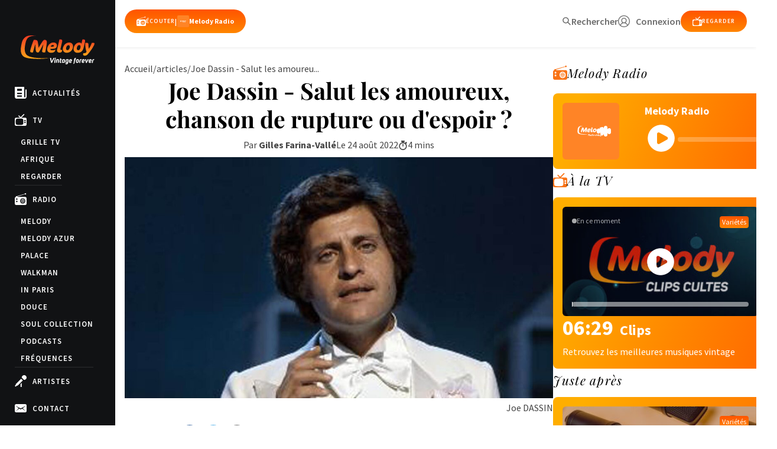

--- FILE ---
content_type: text/html; charset=utf-8
request_url: https://www.google.com/recaptcha/api2/anchor?ar=1&k=6LeSXf0cAAAAAFF43ykM1RkmP4_XQTLl-541HoWv&co=aHR0cHM6Ly93d3cubWVsb2R5LnR2OjQ0Mw..&hl=en&v=N67nZn4AqZkNcbeMu4prBgzg&size=invisible&anchor-ms=20000&execute-ms=30000&cb=gh87echyc8px
body_size: 48756
content:
<!DOCTYPE HTML><html dir="ltr" lang="en"><head><meta http-equiv="Content-Type" content="text/html; charset=UTF-8">
<meta http-equiv="X-UA-Compatible" content="IE=edge">
<title>reCAPTCHA</title>
<style type="text/css">
/* cyrillic-ext */
@font-face {
  font-family: 'Roboto';
  font-style: normal;
  font-weight: 400;
  font-stretch: 100%;
  src: url(//fonts.gstatic.com/s/roboto/v48/KFO7CnqEu92Fr1ME7kSn66aGLdTylUAMa3GUBHMdazTgWw.woff2) format('woff2');
  unicode-range: U+0460-052F, U+1C80-1C8A, U+20B4, U+2DE0-2DFF, U+A640-A69F, U+FE2E-FE2F;
}
/* cyrillic */
@font-face {
  font-family: 'Roboto';
  font-style: normal;
  font-weight: 400;
  font-stretch: 100%;
  src: url(//fonts.gstatic.com/s/roboto/v48/KFO7CnqEu92Fr1ME7kSn66aGLdTylUAMa3iUBHMdazTgWw.woff2) format('woff2');
  unicode-range: U+0301, U+0400-045F, U+0490-0491, U+04B0-04B1, U+2116;
}
/* greek-ext */
@font-face {
  font-family: 'Roboto';
  font-style: normal;
  font-weight: 400;
  font-stretch: 100%;
  src: url(//fonts.gstatic.com/s/roboto/v48/KFO7CnqEu92Fr1ME7kSn66aGLdTylUAMa3CUBHMdazTgWw.woff2) format('woff2');
  unicode-range: U+1F00-1FFF;
}
/* greek */
@font-face {
  font-family: 'Roboto';
  font-style: normal;
  font-weight: 400;
  font-stretch: 100%;
  src: url(//fonts.gstatic.com/s/roboto/v48/KFO7CnqEu92Fr1ME7kSn66aGLdTylUAMa3-UBHMdazTgWw.woff2) format('woff2');
  unicode-range: U+0370-0377, U+037A-037F, U+0384-038A, U+038C, U+038E-03A1, U+03A3-03FF;
}
/* math */
@font-face {
  font-family: 'Roboto';
  font-style: normal;
  font-weight: 400;
  font-stretch: 100%;
  src: url(//fonts.gstatic.com/s/roboto/v48/KFO7CnqEu92Fr1ME7kSn66aGLdTylUAMawCUBHMdazTgWw.woff2) format('woff2');
  unicode-range: U+0302-0303, U+0305, U+0307-0308, U+0310, U+0312, U+0315, U+031A, U+0326-0327, U+032C, U+032F-0330, U+0332-0333, U+0338, U+033A, U+0346, U+034D, U+0391-03A1, U+03A3-03A9, U+03B1-03C9, U+03D1, U+03D5-03D6, U+03F0-03F1, U+03F4-03F5, U+2016-2017, U+2034-2038, U+203C, U+2040, U+2043, U+2047, U+2050, U+2057, U+205F, U+2070-2071, U+2074-208E, U+2090-209C, U+20D0-20DC, U+20E1, U+20E5-20EF, U+2100-2112, U+2114-2115, U+2117-2121, U+2123-214F, U+2190, U+2192, U+2194-21AE, U+21B0-21E5, U+21F1-21F2, U+21F4-2211, U+2213-2214, U+2216-22FF, U+2308-230B, U+2310, U+2319, U+231C-2321, U+2336-237A, U+237C, U+2395, U+239B-23B7, U+23D0, U+23DC-23E1, U+2474-2475, U+25AF, U+25B3, U+25B7, U+25BD, U+25C1, U+25CA, U+25CC, U+25FB, U+266D-266F, U+27C0-27FF, U+2900-2AFF, U+2B0E-2B11, U+2B30-2B4C, U+2BFE, U+3030, U+FF5B, U+FF5D, U+1D400-1D7FF, U+1EE00-1EEFF;
}
/* symbols */
@font-face {
  font-family: 'Roboto';
  font-style: normal;
  font-weight: 400;
  font-stretch: 100%;
  src: url(//fonts.gstatic.com/s/roboto/v48/KFO7CnqEu92Fr1ME7kSn66aGLdTylUAMaxKUBHMdazTgWw.woff2) format('woff2');
  unicode-range: U+0001-000C, U+000E-001F, U+007F-009F, U+20DD-20E0, U+20E2-20E4, U+2150-218F, U+2190, U+2192, U+2194-2199, U+21AF, U+21E6-21F0, U+21F3, U+2218-2219, U+2299, U+22C4-22C6, U+2300-243F, U+2440-244A, U+2460-24FF, U+25A0-27BF, U+2800-28FF, U+2921-2922, U+2981, U+29BF, U+29EB, U+2B00-2BFF, U+4DC0-4DFF, U+FFF9-FFFB, U+10140-1018E, U+10190-1019C, U+101A0, U+101D0-101FD, U+102E0-102FB, U+10E60-10E7E, U+1D2C0-1D2D3, U+1D2E0-1D37F, U+1F000-1F0FF, U+1F100-1F1AD, U+1F1E6-1F1FF, U+1F30D-1F30F, U+1F315, U+1F31C, U+1F31E, U+1F320-1F32C, U+1F336, U+1F378, U+1F37D, U+1F382, U+1F393-1F39F, U+1F3A7-1F3A8, U+1F3AC-1F3AF, U+1F3C2, U+1F3C4-1F3C6, U+1F3CA-1F3CE, U+1F3D4-1F3E0, U+1F3ED, U+1F3F1-1F3F3, U+1F3F5-1F3F7, U+1F408, U+1F415, U+1F41F, U+1F426, U+1F43F, U+1F441-1F442, U+1F444, U+1F446-1F449, U+1F44C-1F44E, U+1F453, U+1F46A, U+1F47D, U+1F4A3, U+1F4B0, U+1F4B3, U+1F4B9, U+1F4BB, U+1F4BF, U+1F4C8-1F4CB, U+1F4D6, U+1F4DA, U+1F4DF, U+1F4E3-1F4E6, U+1F4EA-1F4ED, U+1F4F7, U+1F4F9-1F4FB, U+1F4FD-1F4FE, U+1F503, U+1F507-1F50B, U+1F50D, U+1F512-1F513, U+1F53E-1F54A, U+1F54F-1F5FA, U+1F610, U+1F650-1F67F, U+1F687, U+1F68D, U+1F691, U+1F694, U+1F698, U+1F6AD, U+1F6B2, U+1F6B9-1F6BA, U+1F6BC, U+1F6C6-1F6CF, U+1F6D3-1F6D7, U+1F6E0-1F6EA, U+1F6F0-1F6F3, U+1F6F7-1F6FC, U+1F700-1F7FF, U+1F800-1F80B, U+1F810-1F847, U+1F850-1F859, U+1F860-1F887, U+1F890-1F8AD, U+1F8B0-1F8BB, U+1F8C0-1F8C1, U+1F900-1F90B, U+1F93B, U+1F946, U+1F984, U+1F996, U+1F9E9, U+1FA00-1FA6F, U+1FA70-1FA7C, U+1FA80-1FA89, U+1FA8F-1FAC6, U+1FACE-1FADC, U+1FADF-1FAE9, U+1FAF0-1FAF8, U+1FB00-1FBFF;
}
/* vietnamese */
@font-face {
  font-family: 'Roboto';
  font-style: normal;
  font-weight: 400;
  font-stretch: 100%;
  src: url(//fonts.gstatic.com/s/roboto/v48/KFO7CnqEu92Fr1ME7kSn66aGLdTylUAMa3OUBHMdazTgWw.woff2) format('woff2');
  unicode-range: U+0102-0103, U+0110-0111, U+0128-0129, U+0168-0169, U+01A0-01A1, U+01AF-01B0, U+0300-0301, U+0303-0304, U+0308-0309, U+0323, U+0329, U+1EA0-1EF9, U+20AB;
}
/* latin-ext */
@font-face {
  font-family: 'Roboto';
  font-style: normal;
  font-weight: 400;
  font-stretch: 100%;
  src: url(//fonts.gstatic.com/s/roboto/v48/KFO7CnqEu92Fr1ME7kSn66aGLdTylUAMa3KUBHMdazTgWw.woff2) format('woff2');
  unicode-range: U+0100-02BA, U+02BD-02C5, U+02C7-02CC, U+02CE-02D7, U+02DD-02FF, U+0304, U+0308, U+0329, U+1D00-1DBF, U+1E00-1E9F, U+1EF2-1EFF, U+2020, U+20A0-20AB, U+20AD-20C0, U+2113, U+2C60-2C7F, U+A720-A7FF;
}
/* latin */
@font-face {
  font-family: 'Roboto';
  font-style: normal;
  font-weight: 400;
  font-stretch: 100%;
  src: url(//fonts.gstatic.com/s/roboto/v48/KFO7CnqEu92Fr1ME7kSn66aGLdTylUAMa3yUBHMdazQ.woff2) format('woff2');
  unicode-range: U+0000-00FF, U+0131, U+0152-0153, U+02BB-02BC, U+02C6, U+02DA, U+02DC, U+0304, U+0308, U+0329, U+2000-206F, U+20AC, U+2122, U+2191, U+2193, U+2212, U+2215, U+FEFF, U+FFFD;
}
/* cyrillic-ext */
@font-face {
  font-family: 'Roboto';
  font-style: normal;
  font-weight: 500;
  font-stretch: 100%;
  src: url(//fonts.gstatic.com/s/roboto/v48/KFO7CnqEu92Fr1ME7kSn66aGLdTylUAMa3GUBHMdazTgWw.woff2) format('woff2');
  unicode-range: U+0460-052F, U+1C80-1C8A, U+20B4, U+2DE0-2DFF, U+A640-A69F, U+FE2E-FE2F;
}
/* cyrillic */
@font-face {
  font-family: 'Roboto';
  font-style: normal;
  font-weight: 500;
  font-stretch: 100%;
  src: url(//fonts.gstatic.com/s/roboto/v48/KFO7CnqEu92Fr1ME7kSn66aGLdTylUAMa3iUBHMdazTgWw.woff2) format('woff2');
  unicode-range: U+0301, U+0400-045F, U+0490-0491, U+04B0-04B1, U+2116;
}
/* greek-ext */
@font-face {
  font-family: 'Roboto';
  font-style: normal;
  font-weight: 500;
  font-stretch: 100%;
  src: url(//fonts.gstatic.com/s/roboto/v48/KFO7CnqEu92Fr1ME7kSn66aGLdTylUAMa3CUBHMdazTgWw.woff2) format('woff2');
  unicode-range: U+1F00-1FFF;
}
/* greek */
@font-face {
  font-family: 'Roboto';
  font-style: normal;
  font-weight: 500;
  font-stretch: 100%;
  src: url(//fonts.gstatic.com/s/roboto/v48/KFO7CnqEu92Fr1ME7kSn66aGLdTylUAMa3-UBHMdazTgWw.woff2) format('woff2');
  unicode-range: U+0370-0377, U+037A-037F, U+0384-038A, U+038C, U+038E-03A1, U+03A3-03FF;
}
/* math */
@font-face {
  font-family: 'Roboto';
  font-style: normal;
  font-weight: 500;
  font-stretch: 100%;
  src: url(//fonts.gstatic.com/s/roboto/v48/KFO7CnqEu92Fr1ME7kSn66aGLdTylUAMawCUBHMdazTgWw.woff2) format('woff2');
  unicode-range: U+0302-0303, U+0305, U+0307-0308, U+0310, U+0312, U+0315, U+031A, U+0326-0327, U+032C, U+032F-0330, U+0332-0333, U+0338, U+033A, U+0346, U+034D, U+0391-03A1, U+03A3-03A9, U+03B1-03C9, U+03D1, U+03D5-03D6, U+03F0-03F1, U+03F4-03F5, U+2016-2017, U+2034-2038, U+203C, U+2040, U+2043, U+2047, U+2050, U+2057, U+205F, U+2070-2071, U+2074-208E, U+2090-209C, U+20D0-20DC, U+20E1, U+20E5-20EF, U+2100-2112, U+2114-2115, U+2117-2121, U+2123-214F, U+2190, U+2192, U+2194-21AE, U+21B0-21E5, U+21F1-21F2, U+21F4-2211, U+2213-2214, U+2216-22FF, U+2308-230B, U+2310, U+2319, U+231C-2321, U+2336-237A, U+237C, U+2395, U+239B-23B7, U+23D0, U+23DC-23E1, U+2474-2475, U+25AF, U+25B3, U+25B7, U+25BD, U+25C1, U+25CA, U+25CC, U+25FB, U+266D-266F, U+27C0-27FF, U+2900-2AFF, U+2B0E-2B11, U+2B30-2B4C, U+2BFE, U+3030, U+FF5B, U+FF5D, U+1D400-1D7FF, U+1EE00-1EEFF;
}
/* symbols */
@font-face {
  font-family: 'Roboto';
  font-style: normal;
  font-weight: 500;
  font-stretch: 100%;
  src: url(//fonts.gstatic.com/s/roboto/v48/KFO7CnqEu92Fr1ME7kSn66aGLdTylUAMaxKUBHMdazTgWw.woff2) format('woff2');
  unicode-range: U+0001-000C, U+000E-001F, U+007F-009F, U+20DD-20E0, U+20E2-20E4, U+2150-218F, U+2190, U+2192, U+2194-2199, U+21AF, U+21E6-21F0, U+21F3, U+2218-2219, U+2299, U+22C4-22C6, U+2300-243F, U+2440-244A, U+2460-24FF, U+25A0-27BF, U+2800-28FF, U+2921-2922, U+2981, U+29BF, U+29EB, U+2B00-2BFF, U+4DC0-4DFF, U+FFF9-FFFB, U+10140-1018E, U+10190-1019C, U+101A0, U+101D0-101FD, U+102E0-102FB, U+10E60-10E7E, U+1D2C0-1D2D3, U+1D2E0-1D37F, U+1F000-1F0FF, U+1F100-1F1AD, U+1F1E6-1F1FF, U+1F30D-1F30F, U+1F315, U+1F31C, U+1F31E, U+1F320-1F32C, U+1F336, U+1F378, U+1F37D, U+1F382, U+1F393-1F39F, U+1F3A7-1F3A8, U+1F3AC-1F3AF, U+1F3C2, U+1F3C4-1F3C6, U+1F3CA-1F3CE, U+1F3D4-1F3E0, U+1F3ED, U+1F3F1-1F3F3, U+1F3F5-1F3F7, U+1F408, U+1F415, U+1F41F, U+1F426, U+1F43F, U+1F441-1F442, U+1F444, U+1F446-1F449, U+1F44C-1F44E, U+1F453, U+1F46A, U+1F47D, U+1F4A3, U+1F4B0, U+1F4B3, U+1F4B9, U+1F4BB, U+1F4BF, U+1F4C8-1F4CB, U+1F4D6, U+1F4DA, U+1F4DF, U+1F4E3-1F4E6, U+1F4EA-1F4ED, U+1F4F7, U+1F4F9-1F4FB, U+1F4FD-1F4FE, U+1F503, U+1F507-1F50B, U+1F50D, U+1F512-1F513, U+1F53E-1F54A, U+1F54F-1F5FA, U+1F610, U+1F650-1F67F, U+1F687, U+1F68D, U+1F691, U+1F694, U+1F698, U+1F6AD, U+1F6B2, U+1F6B9-1F6BA, U+1F6BC, U+1F6C6-1F6CF, U+1F6D3-1F6D7, U+1F6E0-1F6EA, U+1F6F0-1F6F3, U+1F6F7-1F6FC, U+1F700-1F7FF, U+1F800-1F80B, U+1F810-1F847, U+1F850-1F859, U+1F860-1F887, U+1F890-1F8AD, U+1F8B0-1F8BB, U+1F8C0-1F8C1, U+1F900-1F90B, U+1F93B, U+1F946, U+1F984, U+1F996, U+1F9E9, U+1FA00-1FA6F, U+1FA70-1FA7C, U+1FA80-1FA89, U+1FA8F-1FAC6, U+1FACE-1FADC, U+1FADF-1FAE9, U+1FAF0-1FAF8, U+1FB00-1FBFF;
}
/* vietnamese */
@font-face {
  font-family: 'Roboto';
  font-style: normal;
  font-weight: 500;
  font-stretch: 100%;
  src: url(//fonts.gstatic.com/s/roboto/v48/KFO7CnqEu92Fr1ME7kSn66aGLdTylUAMa3OUBHMdazTgWw.woff2) format('woff2');
  unicode-range: U+0102-0103, U+0110-0111, U+0128-0129, U+0168-0169, U+01A0-01A1, U+01AF-01B0, U+0300-0301, U+0303-0304, U+0308-0309, U+0323, U+0329, U+1EA0-1EF9, U+20AB;
}
/* latin-ext */
@font-face {
  font-family: 'Roboto';
  font-style: normal;
  font-weight: 500;
  font-stretch: 100%;
  src: url(//fonts.gstatic.com/s/roboto/v48/KFO7CnqEu92Fr1ME7kSn66aGLdTylUAMa3KUBHMdazTgWw.woff2) format('woff2');
  unicode-range: U+0100-02BA, U+02BD-02C5, U+02C7-02CC, U+02CE-02D7, U+02DD-02FF, U+0304, U+0308, U+0329, U+1D00-1DBF, U+1E00-1E9F, U+1EF2-1EFF, U+2020, U+20A0-20AB, U+20AD-20C0, U+2113, U+2C60-2C7F, U+A720-A7FF;
}
/* latin */
@font-face {
  font-family: 'Roboto';
  font-style: normal;
  font-weight: 500;
  font-stretch: 100%;
  src: url(//fonts.gstatic.com/s/roboto/v48/KFO7CnqEu92Fr1ME7kSn66aGLdTylUAMa3yUBHMdazQ.woff2) format('woff2');
  unicode-range: U+0000-00FF, U+0131, U+0152-0153, U+02BB-02BC, U+02C6, U+02DA, U+02DC, U+0304, U+0308, U+0329, U+2000-206F, U+20AC, U+2122, U+2191, U+2193, U+2212, U+2215, U+FEFF, U+FFFD;
}
/* cyrillic-ext */
@font-face {
  font-family: 'Roboto';
  font-style: normal;
  font-weight: 900;
  font-stretch: 100%;
  src: url(//fonts.gstatic.com/s/roboto/v48/KFO7CnqEu92Fr1ME7kSn66aGLdTylUAMa3GUBHMdazTgWw.woff2) format('woff2');
  unicode-range: U+0460-052F, U+1C80-1C8A, U+20B4, U+2DE0-2DFF, U+A640-A69F, U+FE2E-FE2F;
}
/* cyrillic */
@font-face {
  font-family: 'Roboto';
  font-style: normal;
  font-weight: 900;
  font-stretch: 100%;
  src: url(//fonts.gstatic.com/s/roboto/v48/KFO7CnqEu92Fr1ME7kSn66aGLdTylUAMa3iUBHMdazTgWw.woff2) format('woff2');
  unicode-range: U+0301, U+0400-045F, U+0490-0491, U+04B0-04B1, U+2116;
}
/* greek-ext */
@font-face {
  font-family: 'Roboto';
  font-style: normal;
  font-weight: 900;
  font-stretch: 100%;
  src: url(//fonts.gstatic.com/s/roboto/v48/KFO7CnqEu92Fr1ME7kSn66aGLdTylUAMa3CUBHMdazTgWw.woff2) format('woff2');
  unicode-range: U+1F00-1FFF;
}
/* greek */
@font-face {
  font-family: 'Roboto';
  font-style: normal;
  font-weight: 900;
  font-stretch: 100%;
  src: url(//fonts.gstatic.com/s/roboto/v48/KFO7CnqEu92Fr1ME7kSn66aGLdTylUAMa3-UBHMdazTgWw.woff2) format('woff2');
  unicode-range: U+0370-0377, U+037A-037F, U+0384-038A, U+038C, U+038E-03A1, U+03A3-03FF;
}
/* math */
@font-face {
  font-family: 'Roboto';
  font-style: normal;
  font-weight: 900;
  font-stretch: 100%;
  src: url(//fonts.gstatic.com/s/roboto/v48/KFO7CnqEu92Fr1ME7kSn66aGLdTylUAMawCUBHMdazTgWw.woff2) format('woff2');
  unicode-range: U+0302-0303, U+0305, U+0307-0308, U+0310, U+0312, U+0315, U+031A, U+0326-0327, U+032C, U+032F-0330, U+0332-0333, U+0338, U+033A, U+0346, U+034D, U+0391-03A1, U+03A3-03A9, U+03B1-03C9, U+03D1, U+03D5-03D6, U+03F0-03F1, U+03F4-03F5, U+2016-2017, U+2034-2038, U+203C, U+2040, U+2043, U+2047, U+2050, U+2057, U+205F, U+2070-2071, U+2074-208E, U+2090-209C, U+20D0-20DC, U+20E1, U+20E5-20EF, U+2100-2112, U+2114-2115, U+2117-2121, U+2123-214F, U+2190, U+2192, U+2194-21AE, U+21B0-21E5, U+21F1-21F2, U+21F4-2211, U+2213-2214, U+2216-22FF, U+2308-230B, U+2310, U+2319, U+231C-2321, U+2336-237A, U+237C, U+2395, U+239B-23B7, U+23D0, U+23DC-23E1, U+2474-2475, U+25AF, U+25B3, U+25B7, U+25BD, U+25C1, U+25CA, U+25CC, U+25FB, U+266D-266F, U+27C0-27FF, U+2900-2AFF, U+2B0E-2B11, U+2B30-2B4C, U+2BFE, U+3030, U+FF5B, U+FF5D, U+1D400-1D7FF, U+1EE00-1EEFF;
}
/* symbols */
@font-face {
  font-family: 'Roboto';
  font-style: normal;
  font-weight: 900;
  font-stretch: 100%;
  src: url(//fonts.gstatic.com/s/roboto/v48/KFO7CnqEu92Fr1ME7kSn66aGLdTylUAMaxKUBHMdazTgWw.woff2) format('woff2');
  unicode-range: U+0001-000C, U+000E-001F, U+007F-009F, U+20DD-20E0, U+20E2-20E4, U+2150-218F, U+2190, U+2192, U+2194-2199, U+21AF, U+21E6-21F0, U+21F3, U+2218-2219, U+2299, U+22C4-22C6, U+2300-243F, U+2440-244A, U+2460-24FF, U+25A0-27BF, U+2800-28FF, U+2921-2922, U+2981, U+29BF, U+29EB, U+2B00-2BFF, U+4DC0-4DFF, U+FFF9-FFFB, U+10140-1018E, U+10190-1019C, U+101A0, U+101D0-101FD, U+102E0-102FB, U+10E60-10E7E, U+1D2C0-1D2D3, U+1D2E0-1D37F, U+1F000-1F0FF, U+1F100-1F1AD, U+1F1E6-1F1FF, U+1F30D-1F30F, U+1F315, U+1F31C, U+1F31E, U+1F320-1F32C, U+1F336, U+1F378, U+1F37D, U+1F382, U+1F393-1F39F, U+1F3A7-1F3A8, U+1F3AC-1F3AF, U+1F3C2, U+1F3C4-1F3C6, U+1F3CA-1F3CE, U+1F3D4-1F3E0, U+1F3ED, U+1F3F1-1F3F3, U+1F3F5-1F3F7, U+1F408, U+1F415, U+1F41F, U+1F426, U+1F43F, U+1F441-1F442, U+1F444, U+1F446-1F449, U+1F44C-1F44E, U+1F453, U+1F46A, U+1F47D, U+1F4A3, U+1F4B0, U+1F4B3, U+1F4B9, U+1F4BB, U+1F4BF, U+1F4C8-1F4CB, U+1F4D6, U+1F4DA, U+1F4DF, U+1F4E3-1F4E6, U+1F4EA-1F4ED, U+1F4F7, U+1F4F9-1F4FB, U+1F4FD-1F4FE, U+1F503, U+1F507-1F50B, U+1F50D, U+1F512-1F513, U+1F53E-1F54A, U+1F54F-1F5FA, U+1F610, U+1F650-1F67F, U+1F687, U+1F68D, U+1F691, U+1F694, U+1F698, U+1F6AD, U+1F6B2, U+1F6B9-1F6BA, U+1F6BC, U+1F6C6-1F6CF, U+1F6D3-1F6D7, U+1F6E0-1F6EA, U+1F6F0-1F6F3, U+1F6F7-1F6FC, U+1F700-1F7FF, U+1F800-1F80B, U+1F810-1F847, U+1F850-1F859, U+1F860-1F887, U+1F890-1F8AD, U+1F8B0-1F8BB, U+1F8C0-1F8C1, U+1F900-1F90B, U+1F93B, U+1F946, U+1F984, U+1F996, U+1F9E9, U+1FA00-1FA6F, U+1FA70-1FA7C, U+1FA80-1FA89, U+1FA8F-1FAC6, U+1FACE-1FADC, U+1FADF-1FAE9, U+1FAF0-1FAF8, U+1FB00-1FBFF;
}
/* vietnamese */
@font-face {
  font-family: 'Roboto';
  font-style: normal;
  font-weight: 900;
  font-stretch: 100%;
  src: url(//fonts.gstatic.com/s/roboto/v48/KFO7CnqEu92Fr1ME7kSn66aGLdTylUAMa3OUBHMdazTgWw.woff2) format('woff2');
  unicode-range: U+0102-0103, U+0110-0111, U+0128-0129, U+0168-0169, U+01A0-01A1, U+01AF-01B0, U+0300-0301, U+0303-0304, U+0308-0309, U+0323, U+0329, U+1EA0-1EF9, U+20AB;
}
/* latin-ext */
@font-face {
  font-family: 'Roboto';
  font-style: normal;
  font-weight: 900;
  font-stretch: 100%;
  src: url(//fonts.gstatic.com/s/roboto/v48/KFO7CnqEu92Fr1ME7kSn66aGLdTylUAMa3KUBHMdazTgWw.woff2) format('woff2');
  unicode-range: U+0100-02BA, U+02BD-02C5, U+02C7-02CC, U+02CE-02D7, U+02DD-02FF, U+0304, U+0308, U+0329, U+1D00-1DBF, U+1E00-1E9F, U+1EF2-1EFF, U+2020, U+20A0-20AB, U+20AD-20C0, U+2113, U+2C60-2C7F, U+A720-A7FF;
}
/* latin */
@font-face {
  font-family: 'Roboto';
  font-style: normal;
  font-weight: 900;
  font-stretch: 100%;
  src: url(//fonts.gstatic.com/s/roboto/v48/KFO7CnqEu92Fr1ME7kSn66aGLdTylUAMa3yUBHMdazQ.woff2) format('woff2');
  unicode-range: U+0000-00FF, U+0131, U+0152-0153, U+02BB-02BC, U+02C6, U+02DA, U+02DC, U+0304, U+0308, U+0329, U+2000-206F, U+20AC, U+2122, U+2191, U+2193, U+2212, U+2215, U+FEFF, U+FFFD;
}

</style>
<link rel="stylesheet" type="text/css" href="https://www.gstatic.com/recaptcha/releases/N67nZn4AqZkNcbeMu4prBgzg/styles__ltr.css">
<script nonce="bqlv2BwS606Zxwh1M8HtJA" type="text/javascript">window['__recaptcha_api'] = 'https://www.google.com/recaptcha/api2/';</script>
<script type="text/javascript" src="https://www.gstatic.com/recaptcha/releases/N67nZn4AqZkNcbeMu4prBgzg/recaptcha__en.js" nonce="bqlv2BwS606Zxwh1M8HtJA">
      
    </script></head>
<body><div id="rc-anchor-alert" class="rc-anchor-alert"></div>
<input type="hidden" id="recaptcha-token" value="[base64]">
<script type="text/javascript" nonce="bqlv2BwS606Zxwh1M8HtJA">
      recaptcha.anchor.Main.init("[\x22ainput\x22,[\x22bgdata\x22,\x22\x22,\[base64]/[base64]/MjU1Ong/[base64]/[base64]/[base64]/[base64]/[base64]/[base64]/[base64]/[base64]/[base64]/[base64]/[base64]/[base64]/[base64]/[base64]/[base64]\\u003d\x22,\[base64]\\u003d\\u003d\x22,\[base64]/w7fCgMKcw64dXcOpwpvDjxjDgMOcdMO0Pw/CrcOIfxjCk8Kcw6lhwrnCisOfwq0lKjDCtMKsUDE6w7TCjQJkw5TDjRBkS28qw7N5wqxEVMOqG3nCp0HDn8O3wpvCvB9Fw5/Dl8KTw4jCh8OZbsOxUVbCi8KawqbCncOYw5Z1woPCnSsldVF9w5fDo8KiLD0ACMKpw7FVaEnCicOXDk7CplJXwrEJwol4w5J1Fhc+w5DDksKgQgfDvAw+wpDClg19bMKQw6bCiMKLw7h/[base64]/CjMKvwrgQwpTCgGHChjx4e2tMQn7DkUnDhcO+R8OAw4HCmMKgwrXCs8O8woV7bnYLMj0rWHc+Y8OEwoHCpyXDnVsewql7w4bDvcKxw6AWw4zCi8KReTAxw5gBU8KlQCzDmMOPGMK7azNSw7jDqDbDr8KufGMrEcOuwqjDlxU0wozDpMOxw45sw7jCtDh/CcK9ccOXAmLDs8KWRURgwoMGcMOMK1vDtEdkwqMzwqEdwpFWdRLCrjjCgVvDtSrDkFHDgcODKx1reDQ8wrvDvkEkw6DCkMO+w64Nwo3DhMOLYEoJw7xwwrVgfsKRKknCil3DusKzZE9CJUzDksK3dQjCrnskw4E5w6omHBE/HXTCpMKpdlPCrcK1bMKldcO1wox5acKOW1gDw4HDj0rDjgw/w5UPRT9Iw6tjwqPDok/DmToCFEVNw7vDu8KDw40xwoc2FMK0wqMvwqjCucO2w7vDqzzDgsOIw5vCjlICPz/CrcOSw55TbMO7w6lpw7PCsSd0w7Vdb0d/OMOIwp9LwoDCgcKOw4puU8KlOcObRMKpInx/w44Xw4/CssO7w6vCoWLCnlxoaloow4rCow8Jw69zDcKbwqB9XMOIORFgeFAbUsKgwqrCsTEVKMKawoxjSsOtK8KAwoDDpEEyw5/CgcKNwpNgw5sxRcOHwp/CpxTCjcKqwqnDisOeesK2TifDoiHCnjPDsMKvwoHCo8OEw71WwqsSw7fCrGXCksOLwoXCunjDo8KkD24Uwrk+w6xQfcOswpAAesK5w4TDrQLDvlHDtzgfw51kwqjDqz/[base64]/DqcKDw7HDmRYCwrRvwqXCnsOaI8KqwpvCgxoWKCB9eMKHwqRTeiExwr5nQsK9w5TClMOtMTDDlcOvdsK3ZMK1QEMwwqPCgcKIWE/DkMK1IkrCt8KHYsKcwowGP2PCrMKfwqTDq8KPcMKBw6kEw7hVABQoGF5Iw77CnMO+RnphQ8O1w4zCusOhwqN/wofDogNrI8OvwoE8dF7Dr8K4w6vDgCjCpR/[base64]/[base64]/[base64]/ClMK1w7jDlR3ClH7DhQNtw4PClsONwq45e8Kiw6nCnnHDqsONKBrDmsO/wqM+dCBfV8KMGUt8w7lMbMOywqLCicKyDMK9w7LDoMKUwrzCnDViwqhFwoUNw6HCisOiT0LCsAXCvsKLbWYLwr1KwpFwEMKZVQUewqfCosOaw58VLhoJXsKsY8KCXsKeeBQRw79aw5lBcsK0VMOeL8ORVcONw6Rpw7rCocK7w6HCjV47G8O/w79Tw4bCpcKfwpkAwo1zB1ZgQsORw7ICw4wKWgLDjHvDrcOFDjTCj8OuwoPCsCLDripUYx0EX3rCjH7DisKkYzUewoPDlsKwcTkqG8OoFH02wq9Gw5FJG8OFwobCrhU3wqkHN1HDgRzDlMOBw7IpOsOdZ8OSwosVSiXDksKsw5jDucK/[base64]/[base64]/[base64]/wpcRWB4hDi5yVAzDsVs0IsKSw4zCv1A6MQTCqyd7ZcO2w6TDrMKqNsOCw54twqs5wr3Ct0F7w7RoejBOXHpOLcOGV8KPwr5lw7rCtMKbwpgMCcO/wqNRV8OjwpEoEjMDwq5Cw5rCrcOgDMOHwp7Dv8O1w47DjMOoZWMBEgbCrQR8LsO9wqXDjx3DpQ/[base64]/[base64]/[base64]/EF3Dj8KfwrFOLgvClnjDs3XCksOIJsObZMKbw4LDj8OFwpwKUhgwwpDDqsOOMMOEcwEFw4lGw5/[base64]/DgVEyLsOPw49SI8Olw6/ChTEMw7TCtcKrNAoAwrBDTMOlGMOFwplUEHXDtmFxNsOfKjHCqMKRLMKoRn7Dvn/DscOtflBTw6RCwpTCgCrChR7CvRnCs8OuwqPCmcK0FcObw4xgCMOKw40Jw6s2YcOsDQnCmg49wqrDpMKew7HDn0PCjQbCkA4eOMKsa8KMMSHDt8O9w45ww7MOYxXCjAjCscKKwrXCq8OAwozDpMKdw7TCqyTDhCAiLC/Cog5nw4rDhcKsLDptTQMow7fCvsOHwoA7fcO5HsK0Lk9HwonDj8OYw57CssKXejPCisKGwp1zw6XCh0k2ScK4wrdpGj/[base64]/ClyMHbsKUwqbCicKxwo3CjFfCn8KgakJjw7ZlEcK7w69NcWPCkE/Cs1kNwqDDpinDvlTCrsKxQcOUwrRMwqzClnTCsWLDvcO+FS7DosOofMKZw5zDp3htPHnCjcOWfHvCgnh5wrvDi8K2SlPDqMOIwoU4wooaO8OrBMKXJG3CgnHDlwsPw6oDR2/Ch8OKw4nDhMK8wqPCgsOZw7B2w7B6wq/[base64]/[base64]/wpfDnAd9dsK8wrFeSMOYw4rDkXXDksOfwqjDrUFkL3fDkMK3LUPDpXdZARPDm8O+wpfDncODw7DCrivCg8OHGB/CgMOMwqQYw5XCo0M3w4sYQMKTcMKnwqrDhcKiYWNIw5PDnxQ4KTJyT8K3w6hrd8O7woPCiQnDgThUWcOoFl3ClcO5wpLDtMKbwqfDuFl0eh0ybw5VOcKQw754aF7DmsODMMKDX2fCvVTCuyTDlcODw7DCvXbDkMKYwrvCnsOFEcONHcOXN0zCoUU8ccOlw7/[base64]/[base64]/[base64]/CssO/w7oISMOgWMOWwp3CmcOpG23DlsKawqMxwoobwoPCiMOBMFfCq8KlUsKpw5fCm8KPwoQJwrIgWA7DkMKAWGvCiA/DsBkeRH1YU8Omw5DCrEBpNw/Dr8KgPMKKPsOBSR0+VEwFDxfCiFfDqcKxw47CocKBwrZpw5nChR3CuyfCjxnCi8Ouw6PCicOgwp1owpc+CRB9Tg16w7TDh0PDvQ/DiQrCoMKOMAI7RFhPwooPwrd+XMKEw4RQYWPCk8KRw7nCt8OYQcO6dcKIw4HCpMK0w5/[base64]/CuTjDuUnCqsKCwqTDpcOAScOVw47CnMOdXVPCjkvDhy/Dv8OYwolqwrXDsQR/w4lBwooPGsKSwpjCgjXDlcKzOcKICDR9EsKwAVbCmsKKHGZMF8Khc8Kcw5VOw4zCmk9cQcOqwoMLNTzDiMKfwqnDv8OhwrwjwrLCk3xrGcK/w4wzXwbDs8OZc8KDw6zCr8O7SMOYMsKFwrNTEDBxwojCtF8oYcOLwp/CmikyRcK2wpRIwoATATwLwoByMhkPwq1tw5oyUxl1wqDDicOawqQ+wq1DNQPDi8O9OwTDvMKPMMO/wpHDmSolDcK7w6ljwoARw5ZIwqAGJm3DiC7Dh8KbPMOcw44yccKswqDCosOzwpwIw7knYDAawpjDk8OkKDBFaCPCrMOgw5wXw6EeeVcsw5zCh8OSworDvl7DvMK4wpdtD8OhQGVDDX5hw57DlivChMK+WcOqw5csw5xww4l/WGfDmWNcClN0enjCpi3DgsOwwqEYwoXCksOtWsKGw4cKw5fDlVjDvybDoS5uZFVgGcOYDGJawozClFdmHsOhw4FeT2HDnWJFw6Iyw7dRB3nDtRkrwoHDk8KmwrkqGcKNw4FXLh/DnHdEDXsBwqjDs8KwFyA2w73Cq8KCw4DCucOpVcKqw6XDmcOvw7J+w67Cq8Orw4cpwobCmMOuw7/DhhNJw7DCkUnDhcKXbmvCvwLCgTDCnjxLJcKNYF7Dlw8zw5l4w64gwpPCrEJIwppBwqrDgcKVw6JEwpvCtsKwEzNQHsKrccOmKcKNwp/CmU/CuTHClBgSwq7Cn1/Dm0gxacKIw7nDoMO/[base64]/EFE9Z8K4wpfCkDfCsCpIwrQIf8OZa2VowrXDpcKMa1E+HgzDjsKxTkvCiwbDncOAb8OZWkYqwo5Pe8KJwqvCtTd7IcOiZ8KSMFbDocOcwpVtw4HDpUDDpcKIwo41biI3w5fDsMK4woV/[base64]/[base64]/DmcKbwp8aw6p6bk5nwrHClxNLL8Oiw43CtcOsXsOqw77DpsKSwqVwU2pJGMKIAMK4wqZAPsOQAcKQEMObw4zDtX/ClXHDp8KKwojCs8KowphWOMObwrXDlWQiAxbCtiB+w5kHwo47w4LChA3CucOVw6TCoUhNwonDusOuJzjCtsOTw75xwpjCjztZw7tpwq4Bw5Qrw7vCmMO2XMOCw7MswpV7BcKyHcO2djPCi1LDgMO+bsKAf8Kwwrd9w4BqD8Opw556wrFOw5JoGsKCw7/DpcO6e21ew6YcwrPDqMOmEcOtw6PCq8KywpFqwpvDqsKBwrfCsMO1FhRBwqhww7sGGSFawqZkDsOVIcOlwqZUwq9owovCr8K2w7gqC8KUwp/CusOIJEzDm8OuEzlXwoNxLE7DjsOoE8OBw7HDo8KCw4/CtT8Cw5zDoMK7wrgwwrvDvAbCu8OWwpzCrcKRwqw4NxDCkksjX8OOUMOtdsKhGMOeGMOuw5JmNxPDtMKCXMOCUAlvEMKpw4o+w4/ChcKYwpoQw5bDscOlw57Ckm9/TjRkGzxXIw/Dn8OJw5LCv8KvYShSU0bCpMKEeWFDw4oKGX5Gw5IffwlIMMKrw6nCgyUTTMK1WMOlccOlw6BLw4rCvg1+w4PCtcOLZcK2RsK9AcOHw48pZz7CtV/CrMKBSsOtFw3DtnUKDzIkwqIvw6zDs8KIw6RnU8O1wrZ+w4XCqiNjwrLDlw/DkcOoAC9lwqVdDkFsw6HCg33Ds8OaJ8KIDQgGfMONwp/CkAfCn8KmasKTw67CnHfDv3E+K8O3KmXCiMKqwqIxwqzDoTDDl1FjwqZccC3ClsODAMO7w6rDjytTcTBdXcO+XsKYN1XCkcOuB8KHw6h+X8Kbwr5/asKVwoQWB1HDmcOQw4TCjcK/w7o6cSVhwq/DvX0Sf0fCvx0EwpRIwrDDvnIkwq4vBwpbw7hlw4rDm8Kmw5XDiC9owqA5FsKUwqYAF8K1wobCicKHS8KGwq8MeFkew67Dm8OlUzbDgcKgw6Zow7/[base64]/CpAtWwprDvMKaw5QMw4EOGMKywog3CMK+w4Qqw4zDgsKIa8K4w7PDssOwH8KTIsKteMOTFwzCpynDpTtQw6fCvz1FLiXCoMOGNMONw6BNwosze8OKwprDscKjRwPCoCh5wqzDljfDgFMLwqlZw4jDj1E5TR87w5zDkXNBwprDuMKBw50Nwp4qw4/CmMOrVyEnACrDlnFOcsOfJsK4T0/CisOzbGd4w5HDuMO/w7nCglXDsMKraAM5wqFRw4zCom/DvsOSw67Cp8O5wp7DkcKwwq1OZMKTHl5HwpwHej5qw5wQwqrCo8OYw4NUEcKScMOjX8OEV1bDlk/DjRgzw4PCh8OsZVVgfX/ChwolOU3CssKpWi3DngDDnXnClF8vw6cxWR/ClMOFR8KuwpDCmsOyw5nDiWkELMK0ZRTDrsK3w5/DiyHCiCrDmcOye8OrYMKvw5x7wo7CmBJAGFpewrx4w4tOBWp/XX1Fw4wIw4d0w5HCgQYJGUDDnsKCw41qw7sdw4rCq8K2w6XDpMKRcMORbCF7w7RCw74bw50Iwp0pw5zDnXzClkrCk8O7w4BNaxB+worCicKNSsOIBndmwplBJylMEMKcJRdATcO6CsK/w5fDm8KuAWnDlMK8HlBOdCUIw77CvGvDlkbDgUJ5UcKFcBLCvl9PeMKgLsOoEcK0w6/DgsOAdm8aw4bCicOKw5MFQRlTUEXCkyFfw5LCqcKtZFTCo1VAFRTDlBbDosKaPA5Mb07DmmZVw6gIwqjChMODwpvDm1TDu8OJLMOkwqfCjF4Mw6zDtVLDinYAfm/CrwZDwqU7HsOXw6F2w41nwrUmw7gdw7NNGMKkw6MTwovDnDg/THbClsKfGsOOI8Obw6w8OsOteRbCoUZrwo7CsSzDr2BEwq4Xw4sNBAQRPirDuhjDvMKGAMOsVTbDtcK4w7QwJAJxwqDCssKPW3/DlQFbwqnDjsKcwozDkcKTbcKWIGd9R1VqwrwFwpRYw6JPw4zCsTvDtXvDkihVwpzCkEkBwplucUtNw7nCtTHDtcKTKDBKfXjDpEXCjMKHZXnCpMO5w71oIwMCwrM9XsKHFMKzwq8Ow6whZMO3b8Kawrt1wp/[base64]/w61IR8KQNwAuFcOUw6jDjMOGw4/CnsOSbsOzwqEGW8KCw5rDucO3w4vDnEYLegTDhW8awrLCpUjDkikDwrgsHcOgwrHDsMOhw4fCjcOwLnzDnRIgw6fDtsOEOMOMw7U1w5rDjUDDjw/DhF7CgHl1VsO0Zh3DiTB/w7HCnVw4wrA/[base64]/[base64]/CnEnDlcO7Zjc1wrPCn8K2ZMOcQ1HCm8OWw6HDhcKPw7DDpG5Nw5FTdi95w6ZgU082PX3DrsOqIUHCl2bCg1PDqMOlWxTCpcKebS3CvFLDnHR2IsKQwp/CtWXCpnUdHx3Dt2vDksOfwrYHChUAQsOlA8KCwovCvcOhHyDDvBnDscOMP8O/[base64]/w5XDjxvCtsODw6jCvSrDn8Ktw4XDlMKcIcOjYQxUw7vCuSh7eMOVwrTClMKlw6LCjsOaX8Krw5HChcK6AcObw6vDn8KHwpDCsEApKBQtw6/[base64]/YMOWwpLChgHDmMKwG27DpCApw4XCpcKDwqBDw6fCksONw7zDr0nCjikJf3jDkhM/E8OUS8Ozw5hLYMKWRsKwP1grwq7CpsOiXkzDksK0wqd8V0/Dv8Kzwp1bwotwHMOVAMOJCC3CiFM+LMKBw7PDgiV9U8K2OcO2w7UpYMOzwrgVJntSwoYaTjvChMOew7YcQFfDpixXAijCujYnK8KBw5HDpBBmw53DssKewodSDMKLwr/DtcOoH8Kvw5vChiLCjAgnb8OPwqwlw58AFsKVw4pMesKQw77DhypcAWvDmSoZFCpmwrzDvFrClMKewp3DiGxKYMOdTSjDk3PDiAjCkh7DpE/ClMK6w5jDvVVhwqEWJ8KfwpLCoGvDmsOlc8Oew7rDnConWBLDjMOBw6rDq0sEb3XDtMKIJcKtw71pwp/Dr8KsX3bCuGHDv0DCvsKywr3CpVdoV8KVbMOvAMKow5BUwpLDmjXDo8O9w6UBBcK1RsKMbsKQecK3w4VGw61awqx7TcOIwrrDkMKbw7l3wqzDp8OVw6NVw4Myw60Pw7TDqWVMw7gsw6zDgcKRwrvChm3CjgHCjB/[base64]/UXQWWsOSw5IGfgfDu3LCoCQ4A3XCtcKhw7QWcitOw5IsGR5dAVJdw4d7w5gQwq0uwrXCnSfDu0jCkznCtTvDrmpcHC85dX7CpD58EsOqwrPDh2PCmcKLSMOwJcO1wpvDpcKkFMKcw796wrLCtC/CkcK0VhIuJxkVwrYyACk2w7QowrhqIMKcTsOJwqMdOHTCpCjDtUHCiMONw6JEWjYYwr/CtMKTacOdBcKXw5DDgMKxb31uBBTCplLCjsK3YMOAYMKhV0zDs8KPF8O9VsKHUMOFwrnDjSvDgUUDd8Obwp/CjQXDsAQQwq3DksOsw63CrsOlN1rCn8Knwqsuw4PCl8Oow5nDsR3DjsKywprDnTbCrsKdw7jDu27DpMK3fxLCr8KnwpTDq2fDhC7DtQAPw6p7DMOYVcOuwqfCtkfCjsOrw5dJQMK/w6DCvMKTSX4YwoXDjizCvcKowqBHwrYRJ8OfDsKaGMOdS3wCwpZdMsKWwqPCoX/CmhZCwrbCgsKHOcOYw48rFMKxWTAqwqB9woIaPsKHA8KccsOFVUxlwo/CmMODB1YeQHZXA2xcNjTDkmBfB8O7VMKow7rDlcKDSiZBZMO7FwIoWsK/w4XDknpBwotxJyTCkmstbiTDrcKJw5/[base64]/DhcO8wq/[base64]/CpDvCp3jDsXHDrmbDrEpgwqfCvTHDr8Osw5XCvD3CnsOFRy5Iwpcrw6UnwpTDosOVWT9PwoYvwrRYaMONVMO3RMOvBW5uWMKXGB3DrsO9AMKAcxlGwrHDgsO+w4vDoMO/PUMEw4Q8DBvCqmLDncOQAcKSwpDDlTXDssOJw7R+w6AXwrl4wqFGw7bDkit5w4E2ZjBmwp7Cs8Khw7jCo8KEwp/DhsKnw7sYRDh/ZMKjw4o9MmF1GgZ7NnnDlsKvwpMcCcKww6MWasKdBkHCkgfDlcKKwrvDukAxw6HCp1BGMcK/w6zDowMIGsOHQVPDusKlw7LDsMOkb8OXfcOZwp7ClhnDs3tjARPDtcKwD8KMwpfCjWTDssKTwqZuw6nCs1LCgk/DpMOTbMO9w60deMOqw7LDs8ORw5B5wqfDqXTCkiJ2Rh8XCl8/TsONa33ClH3DjcOSwqbCnMOPw4MOwrPCtgxPw70AwpbDoMODcTcTR8KTVMODH8ObwpXDusKdw77CtXvDoDVXIsOsJsKIXcKxOcORw7vChnVWwpXDkGtdwpRrw7YYw7XCgsKkw6XDowzCtUXDv8KYLm7DignCpsOhFWB2w41sw7XDh8Ozw6UAPw/CqMOZO15YFl8RBMOdwpFywopMLjpaw4pQwqfCl8OPwp/DrsORwrd6ScObw417w6/DmMKDw5NVXsKoXizDhcKVwo9hKsOCw5rCgMO/LsKSw55vwqt2w4xsw4PDmcKGw6Ukw7rClXHDiWQnw4XDjHjCmjpKV27Csl/DisOPw5XCtH3CtMKjw5TChlTDncOifcKWw5HCiMOPQyZ/wqjDmsObRQLDoEVuw7vDk1UFwqIjFHTDjDRPw5s0KiHDlBbDnm3CgUNDEkUeOsOGw4tQLMK7HTDDjcKRwp3Do8ObT8O0e8KtwqLDmDrDr8OpR04+w4/DnyDCicKVN8OcNMKZw6jDpsKhGsKVw4zCgsOgbsOBw4LCssKTwq/ChMO0RyR7w5TDhTfDqMK5w4FDYMKWw5VaXMKhHcOROAvCrMOKOMO/dsOtwrpAQMKEwrvDk2xkwrAhAhcRUcOwTxrCiXEuKcOlbMOmw4jDownCumbDnWQSw7/Cv2cuwonCiCVpEh3Cp8ObwqMBwpBtHznDkmdhwr/DrX5gMT/DvMOOw7LChToUaMOZw5ABw5/Cs8KjwqPDgsODIcKuwrAyDsOUfcKuPsOPPSl0wonCnsKPCMKTQQlpCsO4NTfDqcOdwo4Edh/DnQrCijbCo8O4w6rDtwfCnDPCrsOPw7gGw7NYwpskwrHCvcO8wqfCkBRgw519SHLDgcKNwqBlSH4cJztmTD7Dl8KKSTYnBR5sQsO0GMOpIMKXXBDCtcOQFQvDh8KOOsODwp7DuhtSHD0cwq0KR8O5woLChzJlP8O6eDXDisOnwq1Bw4NlK8OYUA3DtwXCqAUtw7gjw4/DpcKNwpbCtnIGAndxXcOERMOiJcOyw7/DmyVtwoTChcOzKxgOYcOyYsKYwpnDmMO8GETDs8K6w4MuwoMDRCDDicOQUB7CvE5xw4bCmcKEWcO6wqPCgR9Dw6/Dh8KYWcOfaMOOw4MabnvDgAgXb1cYwrLCmAImDcK7w6TChT7DhsO5wq03ER/Clj/ChsO8wplBDUVFwoI/VWLCnxDCscO7aiUCw5fDhRY5TXoGbVoMbjrDkBJHw7cww69IB8Kiw7NGWsOJcsK4wpIhw7IJfU9Iw5jDsBc7w6wqM8OTw5MdwpvDv3TCpBUuJMO3wphmw61TeMKXwoLDkGzDrwTDicKUw4/Co3oLbQ5Aw63Dhxk3wrHCvTTCgxHCtm4/wrp4ccKXwpoHwrxUw7YmPsO6w4XCpMKywp8dd07DhsKvGCMaCcKgVMOgGTfDqMOkDMKWKC59WcK+QULCtMODw5/DkcOGDjfDssOfwpXDkMKoATU9wrHCg2TCm1Y2w4E9JsOzw78/w7kmR8KSwoHCmBPDkh8Zwp7DsMKuHCPClsONw4NxOsKvNz7DjkTDjsO/w4HChhfChMKLAyvDhCHDtBxtdMKtw6AIw60aw5U2woJ1wpMhbSM0AEQScsKnw6XDsMOpfVXCtlbCiMO6woIswrzCjsK2Gh7CoGZWX8OCZ8OsAy/Drg4rJcK9MA3DrhXDn3VawppKQAvCsjVsw6UvYSnDqWLDoMKeUUnDoVLDpTHDosOCMlQrEGpmw7BJwoszwpRGbhF3wrbCq8Krw5PDiTgJwpQIwpDDksOQw6kvwpnDu8OofGcvw4VKZhBxwq7ChFhPXsObworCinxBM0/CgmhBwo7Ckk5Hw5DCocOuUX1gRT7Dhz3CjT48RRZ8w7xQwpwEEMOlw6jCrcKyRV8iwqcLRRTCqcKZw612wqUlwp3Ci2/DscKvGx7DtDFcf8K/ahDDqXQWO8K0wqJPHlk7Q8Obw6BkGMKuA8K7NidUIHrCgcOdPsKedHTDtMOAGDjCjl/[base64]/wpDDqsKuWRDDjsKbwol3FMOaWVHDoD4Xwp9dw5F+NW8IwpjDtcORw7U4KEtvCj/Co8K2BcKORsK5w4o7LSsjwqkcw47CvG4Aw43Dt8KSBMOUFcKICsKLaEfChExOUHHDr8KmwrM3GsOHw67CtcOgRFDDinvDr8KcUsK4wqRaw4LCicKCwqPCg8KhVcO3wrTCj0U8DcKOwqvChsKObXTDkkl7BsOFIXVhw4DDk8OtA1/DoFY8UMO4wqVWY39rXwXDkMOlw4JVRsOlCnzCtX/DoMKTw5tawrouwoPCvnHDq1QvwrLCtMK2w7plJ8KkaMOGFQLCqcKdGXQZwqZzIlgff1bCicKdwoY/ZnxUH8K0wofCpX/Ds8Odw4lRw5ZMwqrDpcKALls1RcOLBBfCrBPDksOLwqx2bXrCrsKzEWnDgMKBw7wfw41RwopdCl/Dm8OhE8OCd8KSfilZwprCqnB2LBnCvQJ4JMKOUA4wwqXDt8K0OU/DscKYJcKnw6jCr8OaFcOnwqcywqnDpcKmacOuw5LCj8KqbsKUDXnDgRXCtxQCVcKdwrvDjcOZw7Rcw74yKMKew7Q3IjjDtBpdKcO/EMKYEz0fw6Z1eMK1QcKxwqTCs8KCw51deyLDtsOXwpLCnwvDgh/[base64]/CuhwOe05xwqrDq2TChsKZAMOuwowDU8KvI8OQw4DCllddFWIhHcOgw7UBwpg+wrZRw6rCh0HDv8O9wrMOw5TCnlYUw7YadsOoHEbCpMKqw5TDhgzDgMKXwqXCuDFgwo5/w40uwrt7w54cIMODBH7Dvl/Du8OvIGXCr8K4wqfCpsOvNA5Nw5jDvBtMZzLDumXDhXh8woJ1wqLCjsO3IR1OwpgXQsK5FBvDgV1tUcK9woXDoyjCgcK6wroZc03CrxhZAW3Cu1A4wp3CgS1MwonCkMKvQ0DCo8OCw4PCqDFJAUATw6dXaGPCoURpwq/DtcK9w5XDhRzDs8Kaa2bCiQ3CgghtSSQ+w7pVR8OdM8OBw4HDgyPCgl3Dk1EnKUEbwrU4JsKJwr5nw5sMb3VZG8O+eGTCvcOrDVUgw5bDln3CuBDDmHbCrxlibH5ew6JGw6TCm1zCoELCqcOwwqE6w4vCqVskDCt5wo/CvyItDD9aQDjClsKaw4wSwrULw4gQKsKRfMK1w4YFw5A2WV/DqsO4w6hNw5vCuz09wrEIQsKQw57Dt8KlacOiNnHCpcKnw4DDtjlxCjU1wq4JSsKZW8K/cyfCv8O1wrfDvsONDsOaBH8mRmxOwq/DqBNBw7fCvkfClApqwqTCmcOow6DDsQjDjsKEW0gID8Kbw5DDg1oOwpfDu8Ocwq3DhMKbEzfCumZZMwR9bDTDrF/Cu1DDtH4WwqtAw6bDh8OvaHcjw4XDq8OGw7gecQ7DmMKCbcOsVMOAIsK4wpckD2Q7wpRgw7TDgF3DksOWbsKsw4TDh8KKw43DtQJlZmpdw49ECcODw6YjAALDvQfCgcOFw4DDo8KXwojChMKnG1DDg8KFwoXCuHLCuMOuBn3DucOEwq/DjV/[base64]/w7UrcCjDrWnDs8OMw6AmScOIVMK/HBbDicKawpE0wpnCszzDm0PClsKXw7B0w64UaMKcwoXDtsO7IcKnKMOdwqzDnXIuw7FOTz1awq0pwq4TwrsLZAswwo/Crgg8eMK6wodgw4LDvx7CsjRPWWLDnWfCp8OTwphTwqXCnhrDm8OswqXCqcO9SiBEwozCt8OjFcOpw7bDgR3Cr3HCjMKfw7fDl8KTckLDi2fCh33DisKsAsOzV2h/dXk5wonCoQliwqTDmMOJbcOzw67Dq09+w4hHa8K1woohJD5gODfDoVzClkVxbMO7w64+Y8OEwoEIdmLCi2Epw6HDqsKUBMKEW8KbAcO0wp7Cm8KBw5RUwqZiSMOdT07Dq2NrwqTDox/CqC8Mw4ELPsOzwpdEwq3DvsOhwrxzRR0uwp3CjMObKVzCj8KPXcKlw7wyw4A6AcOGPcORfcKtw5oEV8OENy/CoFMAfFQJw4bDh1Qbw6DDkcKva8KXVcOcwq7DosOWbn3DmcODJWQ7w7HCgsOzLcKvCF3DrsK5fgPCoMK3woJOw5BGwqrDj8OJfF1xN8OIdwLCmG1/XsK9Pj3ChcKwwo5aawvCmk3Cm1LChS7CqTYiw6oHw5DCi0XDvj8aMMKDdjgjwr7Cs8KwEw/CgBjCvsO6w4Yvwp0fw4xVSifCihrCscOew4lQwr95bU9+wpM5GcOhEMOES8OLw7Mzwp7DrnIlw7zDkcOyZALCv8KAw4JEwpjCnsKlL8OCc1nCgAPCgSbCh0PDqgbDnX4VwocXwqTCpsOnw6snwoMBE8O+CCt4w6XCgMOKw5/Dg3xNw58Rw5vCrsO9w4N1cnrCssKVZMOVw5E7wrbCssKBEsKtH0xhw70/CX0dwpnDkmfDuzLCjMKew7QSDnrDpMKsNMOgwpteFH7DncKaL8KKw4fDo8O1dMK/[base64]/EsOcw4HCocOGwohkD8KNVcKyRMODw6ZHecOuQlooMMK4bxTDhcO/wrZ/PcO8YRXCmcKPw5vCscOSwrc9ekl2FUkiwoLCvk4qw7QHf3jDvyfDgsKIA8OYw4jDkT9LRGnDm33CmkXDo8OhLsKdw4LDoxbCvSfDlMOHTH1nNsOTN8OkN3M3VkJ3wo/CiFFiw6zCvMK7wpcew5fCpcKrw4hKD00idMODw6vDq05XEMO8GCscIltEw7IfMsK+wonDtAIcZG5FNMOKwq0mwpcawrbCvsOdw4gOVsOCdcOSAR/Ct8OKw51fYMK+NSVsZ8OYMwPDggwqw40EFMOgGcO5wrBUXTQQBsK1BwjCjzJaWDLCsVPCvR5PaMOjwr/ClcKrcD5FwrA3wqdqw5ZJTDIqwq0WwqTCriTDnMKBYE8QN8OrIAAEwqUNX1sAICgjay1BOsO9UMOWRsO/KCXChCvDgHVhwqouWBlywrTDusKlw7jDkcKvVGXDugdow6F/woZgdMKCSnHDs14xRsKvG8K7w5bDt8KGSFlBMsKZGHh4w7XClmc/[base64]/CkMOPL8KFw63Dt8Oyw4TCiAHDtsODTcOOwotqwpjDtMKFwovCqcOzXsO/VkEtEsKVATbCtTPDncKnbsKMwpXDl8K/GStkw5zDnMKQwpJdw5zCp0jCiMOuw7PDgcKXwobCucOzwp0yEwQaJVrDuzJ0wqBww41QCgcDYwnDnsKBw5jCpnPCrMKoIg3CnwHCjsK9LcKRHGPClsO0OMKDwqYFAVxzKsKewrN2w6DCpTpuwpfDsMK/LsKfwqYBw4E+GsOMEjfCo8K6IMKgKy9vwonCmcOwKMKYwqwpwphUTxtfwrTDnygcNcKIJMKzVEMRw6gow47CkcONM8Oxw4diPcOgKcKEHD95wp3CpMOABsKfHsK8WsOXE8OZYcK7HG8AOMKJwoIgw6/Cn8K+w6xHZD/Cl8OSw5nChB9XGjE+wo7CgUYBw7HDk07Dn8K3wrkzUynCmcK2Ci7DpsOlX2/DiSfDgFNhXcKkw4nDpMKNwqxJI8KCa8Knwo8Rw6zCmiF1WcOPFcOBZQctw5XDjHFswqUYDMKCesO+HFLDjm5yTsOwwqvCmgzCicOzW8OsfXkVKVwwwrAGdSfCtUAPw7LClGTCu1cLJS3Dm1PDjMO9w6NuwofDkMK4dsOTfzoZRMOPwqh3Pl/DlcOuG8KQwqjDhwltMcOYwq4PYsKqw4sCXwlIwp1qw5fDv1FccsOuw7PDs8O/CsKpw7V6wp5TwqB9wqJvKCcowqzCmcOySDHDkksfSsKtScOpGsKBwqkWDgXCmMODw7TCscKmw6DCvDjCty7DtgHDvjHCsxnCm8KPw5XDr2XDh2ZtbcK1w7LCvhvCpWLDu1sPwrQ5wrjDgcK+wpHCtgh2VsOzw6jDmMKpZMO3wrHDo8KKw4/DhyJMw6xUwqtxw4pPwqzCqhAww5NuJ1nDmsOYSmnDtkLDocO/AMOPw4d/w6IEJMKuwrLCh8ODL0HDqxxvFHjDhwhWw6MZw7rDtkAZLEbCmG4dCMKJXUJMwoRhNhYtwrTDpsKUWXtqwrx8wr9gw5wzEcOzXcO3w7DCosK5w6nDssOTw5kUw5zDvxgTwpTDqDrDpMKrBz/CsmTDnMOQKcOwBwcXw6wow7FfH0HCpihEw58rw4l3JHUoVsOJG8OGDsK/DMO9w75Fw5XCi8OpJ3bDkH58w5RSOsKLw4HCh25fVTLDnhXDuhllw5XCiwkkdMO9NB/ChmXCggJ4WSzDqcOBw4RGf8KZJ8K4wpJYwrwVwqgICX4twpTDjcK9worCpGhLwofDmkEVFRJ9IcKJwoTCqHzCqSozwrPDiQgJXnkSB8OnSm7CjsKbwr/Ch8KEfUfDuT5zNMKQwoAiXyrCtMKtwqJyJ0gTVMO0w5/CgzfDqsOzwqAZewLCu3JTw7QLwqVAHcOvcBLDtkXDm8Okwr0Jw6VUHE/DsMKuY0zDoMOow6XDjcKnZzA/[base64]/R0HCklM3esO6woY6Z0NSG8O7w6rCvystwqbDv8KBw7PDrMOqGxhyScOPwrvCksOuAxLDksOFw4HCogXCncOowqHCssKlwpNxEDvDocKrccOhDSfCucKtw4LCkTotwp3DkVUiwp/CtjMxwprCnMKowqxrw5gcwqHDicOHYsOEwpvDriVhw7kMwp1Ew5/Dn8KHw5tGw7JBCMKxEgPDvlnDj8Otw7ojw74Vw6I2wolLcRwEU8K2FsKlwoQHKR/DlC7Dm8KWYHw1LsKdGHdaw7Muw7jCicO7w4/CjMKaL8KOcsOcZ3DDnMO3GMKuw7LDnsKGBcOywqPCvFnDpWrDrA7DtQQSK8KrO8O8eDzDh8K8IUEmw4nCujzDjXwJwoDDqcKzw4skwoPDrMO7EMKSKcKcLMKFwpArP33CvHFbIiHCn8OgMDFcC8KBwqcfwpJ/YcOHw4MYwqh1w6VLfcO8ZsKHw4NmCCAkw79+wofDqcOxZ8KgdB3CtcOCw698w6TDscKsWcOVw4vDiMOvwoIrw5HCqsOgKkTDqm0rwr7DicOcYFFic8OkKEzDqcKYwpB8w6zDmsOrwpALwprDn39PwrJxwrs9wr0bbTDDij3CsW7DlXfCl8OeNW3CuFV/[base64]/CkVs0HFjDscKbacOCQRPDgkxSDMKxw41EPQHCuQxUw49Cw7/Cm8Kpwp1/cDzClQfCqwMIw53CkRYnwr/DpWdXwoHCn2Fbw47CngsZwqIvw783wqcLw79cw4AaMcKDwpzDoBbCv8ObG8KoJ8KWwq/CgxcidRktQsKWw6fCg8OVXcKPwrliwr4AKxpPwqXCk0YWw5zCnQBEw5DCmkNdw5Ufw5zDsyFywr8Ww6zCrMKncETDlQhIVsO5VMKMwq7CsMOWcVsCLMKgw7/CgSTClcKHw5TDuMOWVMKyD28raSUdw6bCi3Vqw6vCjcKGwppKw7EWwrrCggfCgsODdsKbwrN6Vw8DFMOYw7YPw6DCgMKhwolCIMKcN8OaGUHDgsKGwq/DnCTCm8K1QMOuOMOwI0FVUBkJwpxyw7lSw5HDlzXCgyMQJ8OcaDDDrV8vdcOhw6TCvGR3wq/CrzsyRUTCvljDmhJtw4pgGsOoMDRuw6sYCzFMwozCrCrDt8Opw7BxJMO2LMORQ8K/w4oxJ8Kjw7DDgcO+Y8Odw4jDmsO/SHPDjsKjwqEnG0nClAnDiCIrAMO6A3U8w5jCuGTDj8KjFHHCvVR5w4pVwpLCh8KNwoPCnMK1agTCgkvCucKpw6jChMOjecOww4YPwo3CgMO7NFAPCSAcL8KswqrDg0nDnkbCox0CwoE+wo7CgMOgF8K/BAjDuE0/PMO/wpbCsx8qTE9+wqnChSZWw7FiZE/DmgLColELKcKEw6TDi8Kzw71qIEbDocOnwrjCvsOZVcOqcMOpXcK/w63DtgfDkX7DrcKiDcKmKVvCkTJoNcOQwrYbGMOiwo0ME8K/w6Z7wrJwKsOJwoDDvsKzVxYLw5jDr8KnJxnDpFvCvMKVKWbDtAhUfitdw6/[base64]/WkdJc8OjRsKTw6bCqMKWw7IhEsKOX8KAAiR8KsKTw7HDvFrDllnDrlTCtnhIK8KKPMO6w4Rcw4kjwr02OA3CscO9cSPCksO3RMKsw4wSw4RnB8OTw6zCsMO6w5HDth/DscORw7zCgcK4L1LCnFQfTMOhwq/CkcKvwpR9JywZH0HCrAlsw5DClEp5wo7CkcORw4LDocOfwqXDlRTDksOaw6/[base64]/[base64]/CinrCjWvDhRsUwrt9RFrCslzDhigQwpzDgMOvTiZmw75IBkHCn8Ozw6rCox/CohfDsyzClsOFw75Jw6Iww4zCtHvCo8KTJcKbwpsuO2hsw6VIwqVuegkJXcKOw6xkwo7DnHIBw4/CrUzCoXLCmzJjwoPCmcOnw7/[base64]/DmU3DjsK3EljDicK/AUZ4IQcOBMKEwpzDq3vDu8Onw5LDpV3DscOiUzTDrw9Pwro/w7NowrHCn8KSwoJWLMKKRQ/[base64]/[base64]/DiG3DnlZQw7kXwqAfw6nCnsOQwqXClsKAw4IfG8K0wrHChTrDjMOjV33Cgy/CkMOzE13Ci8K/RyTCp8KowrlqER4Ww7TDoG0GS8OFe8O3wqvCmSPCusKWXMOQwpHDoll1BlTCklrDjMOYwrwDwp/[base64]/[base64]/CgG9Zw6kOOcOowoLClSfDvsKIw6EhwoA0wrxLw7gAwp3DhMORw4PDscOqCcKow6dPw6nCiDAgdsOEGMKDw57CusK7wovDssKHYsKFw57Cvy1QwptLwpQXUifDq1DDtCthcmwIw71nFcOBYsKEwqZAIsK1EcOkORwxw77DssKOw7/[base64]/YRnDvy3CocOWwobCth1zAcOeA8OQwqjClG3DsHLClMKpPHAow7VEN33DnsOReMOIw53DlHTCncKIw7EKbn9+wpvCrMKlwqw9w6HCom7DqCnChB9zw4/CssKzw7/Dk8OBw4vDuBBRw40TYMOFGnbCj2DCuxQpwoQ2AFEaEMK+wr0UXBEaPGfChBrDmcKWY8KfYnjCiTA1w5lbw6TCgUkTw5wefjTChMKbw7BTw7jCpMOiRlQFwoDDicKlw6lCBsOQw7Qaw7DDrsOPwroEw55Xw5DCpsKBaw3DogfCsMO8Q1ZXwoNrKWjCo8KWD8O6w7k/w78ew7jDncKXwoh6w63CnMKfw7DCg0klECnCg8OJwq3DhHc9w5NJw6HDilJQwpLDolzDtMKgwrMhwozDuMKzwpgqcsKZB8K/wrPCu8OvwoVJCCNvw7wFw4DCki7Dlw1UW2dWGlDCrMKPeMK4wqcgKsOHTsKRRjJQYMObLwQ2wpdsw4NDOcK5ScKhwoPChmbCoS8uGcKkwpXDuhskWMO4CsKyWn88w63DucOrGl3Dm8Kaw4AceA7DncK+w5lFUMKuTi/[base64]/DuRcwwqPCkcODw5I9woDCmsO+w6A4QRvDn8OMw4NUwrJfwpPCriNyw78QwpjDjh1qwpwCbUTCusKOwpgvOWtQw7HCgsOdS1ZxMsOew6UGw4NGbSp6aMKfwq0tYFleQ2wowrleAMOEwr1Nw4Irw5nDpcObw4hlJcOxRkLDu8KTw5/CqsKOwod1A8OdA8Ohw77CnEJdWsKCw6PCqMOdwpkAwqnDnC8JZsKmRUgpO8Ofw4U3PsOGVsOOKmTCvW90FMKySSvDlsKpEAbDscODw7DDhsKnScKBwqXDtxnCqsKQw7/CkSTDskzDjcODNMKYwppiEA8JwqhJFEI5w4fCnMKTw7jDqsKGwp/Ds8Khwq9LeMOcw4TCjMOIw6sRSjHDulkrAhkiwpw6w5x5w7LCqFrDhzgAFA7CnMOlFVXDkXDDq8K6TUfCmcK/wrbDusOiLh9pD31yJsK4w48NITzCh2RVw6zDpkdKw6NwwoXCv8O6AsKkw5fDrcKNW2zCtcOnB8KgwpZkwq7Dg8KNG3/CmDkfw4PDqW8CTMKHaklyw47CksO2w5zDlMO1WinCoBcNdsOhH8KoN8O6w5BFFBPDocOTw6DDqcODwrrCm8KTw4U/[base64]/CrzRwwpfDsMOYwo0LISDDtMKBHsK4A3DCmQvDjMKURU1QETDDocK7w7Izw58UMcKo\x22],null,[\x22conf\x22,null,\x226LeSXf0cAAAAAFF43ykM1RkmP4_XQTLl-541HoWv\x22,0,null,null,null,1,[21,125,63,73,95,87,41,43,42,83,102,105,109,121],[7059694,864],0,null,null,null,null,0,null,0,null,700,1,null,0,\[base64]/76lBhnEnQkZnOKMAhnM8xEZ\x22,0,1,null,null,1,null,0,0,null,null,null,0],\x22https://www.melody.tv:443\x22,null,[3,1,1],null,null,null,1,3600,[\x22https://www.google.com/intl/en/policies/privacy/\x22,\x22https://www.google.com/intl/en/policies/terms/\x22],\x22KEPs3IKzBJspdbEmS+oPt43V2/3VVxBxdA8cavkR4hI\\u003d\x22,1,0,null,1,1769754575814,0,0,[33,128,108,123],null,[238,182,54,90,179],\x22RC-vjlMlYmEs-IPow\x22,null,null,null,null,null,\x220dAFcWeA59hyecFwBOndIJBjPeXm311KeoiEp-Glw0rG4YrfykcPU6xOKjAbXle-wcRPvBDZ6RRUmblTsDplxKdKU44kDds4wNeQ\x22,1769837375798]");
    </script></body></html>

--- FILE ---
content_type: text/html; charset=utf-8
request_url: https://www.google.com/recaptcha/api2/aframe
body_size: -249
content:
<!DOCTYPE HTML><html><head><meta http-equiv="content-type" content="text/html; charset=UTF-8"></head><body><script nonce="tVUZLalfzDgQLP6ztvqFTg">/** Anti-fraud and anti-abuse applications only. See google.com/recaptcha */ try{var clients={'sodar':'https://pagead2.googlesyndication.com/pagead/sodar?'};window.addEventListener("message",function(a){try{if(a.source===window.parent){var b=JSON.parse(a.data);var c=clients[b['id']];if(c){var d=document.createElement('img');d.src=c+b['params']+'&rc='+(localStorage.getItem("rc::a")?sessionStorage.getItem("rc::b"):"");window.document.body.appendChild(d);sessionStorage.setItem("rc::e",parseInt(sessionStorage.getItem("rc::e")||0)+1);localStorage.setItem("rc::h",'1769750978766');}}}catch(b){}});window.parent.postMessage("_grecaptcha_ready", "*");}catch(b){}</script></body></html>

--- FILE ---
content_type: application/javascript
request_url: https://www.melody.tv/wp-content/themes/melody/static/js/swiper.js?ver=1729261160
body_size: 59714
content:
(() => {
  // node_modules/ssr-window/ssr-window.esm.js
  function isObject(obj) {
    return obj !== null && typeof obj === "object" && "constructor" in obj && obj.constructor === Object;
  }
  function extend(target = {}, src = {}) {
    Object.keys(src).forEach((key) => {
      if (typeof target[key] === "undefined")
        target[key] = src[key];
      else if (isObject(src[key]) && isObject(target[key]) && Object.keys(src[key]).length > 0) {
        extend(target[key], src[key]);
      }
    });
  }
  var ssrDocument = {
    body: {},
    addEventListener() {
    },
    removeEventListener() {
    },
    activeElement: {
      blur() {
      },
      nodeName: ""
    },
    querySelector() {
      return null;
    },
    querySelectorAll() {
      return [];
    },
    getElementById() {
      return null;
    },
    createEvent() {
      return {
        initEvent() {
        }
      };
    },
    createElement() {
      return {
        children: [],
        childNodes: [],
        style: {},
        setAttribute() {
        },
        getElementsByTagName() {
          return [];
        }
      };
    },
    createElementNS() {
      return {};
    },
    importNode() {
      return null;
    },
    location: {
      hash: "",
      host: "",
      hostname: "",
      href: "",
      origin: "",
      pathname: "",
      protocol: "",
      search: ""
    }
  };
  function getDocument() {
    const doc = typeof document !== "undefined" ? document : {};
    extend(doc, ssrDocument);
    return doc;
  }
  var ssrWindow = {
    document: ssrDocument,
    navigator: {
      userAgent: ""
    },
    location: {
      hash: "",
      host: "",
      hostname: "",
      href: "",
      origin: "",
      pathname: "",
      protocol: "",
      search: ""
    },
    history: {
      replaceState() {
      },
      pushState() {
      },
      go() {
      },
      back() {
      }
    },
    CustomEvent: function CustomEvent2() {
      return this;
    },
    addEventListener() {
    },
    removeEventListener() {
    },
    getComputedStyle() {
      return {
        getPropertyValue() {
          return "";
        }
      };
    },
    Image() {
    },
    Date() {
    },
    screen: {},
    setTimeout() {
    },
    clearTimeout() {
    },
    matchMedia() {
      return {};
    },
    requestAnimationFrame(callback) {
      if (typeof setTimeout === "undefined") {
        callback();
        return null;
      }
      return setTimeout(callback, 0);
    },
    cancelAnimationFrame(id) {
      if (typeof setTimeout === "undefined") {
        return;
      }
      clearTimeout(id);
    }
  };
  function getWindow() {
    const win = typeof window !== "undefined" ? window : {};
    extend(win, ssrWindow);
    return win;
  }

  // node_modules/swiper/shared/utils.js
  function deleteProps(obj) {
    const object = obj;
    Object.keys(object).forEach((key) => {
      try {
        object[key] = null;
      } catch (e) {
      }
      try {
        delete object[key];
      } catch (e) {
      }
    });
  }
  function nextTick(callback, delay = 0) {
    return setTimeout(callback, delay);
  }
  function now() {
    return Date.now();
  }
  function getComputedStyle2(el) {
    const window2 = getWindow();
    let style;
    if (window2.getComputedStyle) {
      style = window2.getComputedStyle(el, null);
    }
    if (!style && el.currentStyle) {
      style = el.currentStyle;
    }
    if (!style) {
      style = el.style;
    }
    return style;
  }
  function getTranslate(el, axis = "x") {
    const window2 = getWindow();
    let matrix;
    let curTransform;
    let transformMatrix;
    const curStyle = getComputedStyle2(el, null);
    if (window2.WebKitCSSMatrix) {
      curTransform = curStyle.transform || curStyle.webkitTransform;
      if (curTransform.split(",").length > 6) {
        curTransform = curTransform.split(", ").map((a) => a.replace(",", ".")).join(", ");
      }
      transformMatrix = new window2.WebKitCSSMatrix(curTransform === "none" ? "" : curTransform);
    } else {
      transformMatrix = curStyle.MozTransform || curStyle.OTransform || curStyle.MsTransform || curStyle.msTransform || curStyle.transform || curStyle.getPropertyValue("transform").replace("translate(", "matrix(1, 0, 0, 1,");
      matrix = transformMatrix.toString().split(",");
    }
    if (axis === "x") {
      if (window2.WebKitCSSMatrix)
        curTransform = transformMatrix.m41;
      else if (matrix.length === 16)
        curTransform = parseFloat(matrix[12]);
      else
        curTransform = parseFloat(matrix[4]);
    }
    if (axis === "y") {
      if (window2.WebKitCSSMatrix)
        curTransform = transformMatrix.m42;
      else if (matrix.length === 16)
        curTransform = parseFloat(matrix[13]);
      else
        curTransform = parseFloat(matrix[5]);
    }
    return curTransform || 0;
  }
  function isObject2(o) {
    return typeof o === "object" && o !== null && o.constructor && Object.prototype.toString.call(o).slice(8, -1) === "Object";
  }
  function isNode(node) {
    if (typeof window !== "undefined" && typeof window.HTMLElement !== "undefined") {
      return node instanceof HTMLElement;
    }
    return node && (node.nodeType === 1 || node.nodeType === 11);
  }
  function extend2(...args) {
    const to = Object(args[0]);
    const noExtend = ["__proto__", "constructor", "prototype"];
    for (let i = 1; i < args.length; i += 1) {
      const nextSource = args[i];
      if (nextSource !== void 0 && nextSource !== null && !isNode(nextSource)) {
        const keysArray = Object.keys(Object(nextSource)).filter((key) => noExtend.indexOf(key) < 0);
        for (let nextIndex = 0, len = keysArray.length; nextIndex < len; nextIndex += 1) {
          const nextKey = keysArray[nextIndex];
          const desc = Object.getOwnPropertyDescriptor(nextSource, nextKey);
          if (desc !== void 0 && desc.enumerable) {
            if (isObject2(to[nextKey]) && isObject2(nextSource[nextKey])) {
              if (nextSource[nextKey].__swiper__) {
                to[nextKey] = nextSource[nextKey];
              } else {
                extend2(to[nextKey], nextSource[nextKey]);
              }
            } else if (!isObject2(to[nextKey]) && isObject2(nextSource[nextKey])) {
              to[nextKey] = {};
              if (nextSource[nextKey].__swiper__) {
                to[nextKey] = nextSource[nextKey];
              } else {
                extend2(to[nextKey], nextSource[nextKey]);
              }
            } else {
              to[nextKey] = nextSource[nextKey];
            }
          }
        }
      }
    }
    return to;
  }
  function setCSSProperty(el, varName, varValue) {
    el.style.setProperty(varName, varValue);
  }
  function animateCSSModeScroll({
    swiper,
    targetPosition,
    side
  }) {
    const window2 = getWindow();
    const startPosition = -swiper.translate;
    let startTime = null;
    let time;
    const duration = swiper.params.speed;
    swiper.wrapperEl.style.scrollSnapType = "none";
    window2.cancelAnimationFrame(swiper.cssModeFrameID);
    const dir = targetPosition > startPosition ? "next" : "prev";
    const isOutOfBound = (current, target) => {
      return dir === "next" && current >= target || dir === "prev" && current <= target;
    };
    const animate = () => {
      time = (/* @__PURE__ */ new Date()).getTime();
      if (startTime === null) {
        startTime = time;
      }
      const progress = Math.max(Math.min((time - startTime) / duration, 1), 0);
      const easeProgress = 0.5 - Math.cos(progress * Math.PI) / 2;
      let currentPosition = startPosition + easeProgress * (targetPosition - startPosition);
      if (isOutOfBound(currentPosition, targetPosition)) {
        currentPosition = targetPosition;
      }
      swiper.wrapperEl.scrollTo({
        [side]: currentPosition
      });
      if (isOutOfBound(currentPosition, targetPosition)) {
        swiper.wrapperEl.style.overflow = "hidden";
        swiper.wrapperEl.style.scrollSnapType = "";
        setTimeout(() => {
          swiper.wrapperEl.style.overflow = "";
          swiper.wrapperEl.scrollTo({
            [side]: currentPosition
          });
        });
        window2.cancelAnimationFrame(swiper.cssModeFrameID);
        return;
      }
      swiper.cssModeFrameID = window2.requestAnimationFrame(animate);
    };
    animate();
  }
  function getSlideTransformEl(slideEl) {
    return slideEl.querySelector(".swiper-slide-transform") || slideEl.shadowEl && slideEl.shadowEl.querySelector(".swiper-slide-transform") || slideEl;
  }
  function elementChildren(element, selector = "") {
    return [...element.children].filter((el) => el.matches(selector));
  }
  function createElement(tag, classes = []) {
    const el = document.createElement(tag);
    el.classList.add(...Array.isArray(classes) ? classes : [classes]);
    return el;
  }
  function elementOffset(el) {
    const window2 = getWindow();
    const document2 = getDocument();
    const box = el.getBoundingClientRect();
    const body = document2.body;
    const clientTop = el.clientTop || body.clientTop || 0;
    const clientLeft = el.clientLeft || body.clientLeft || 0;
    const scrollTop = el === window2 ? window2.scrollY : el.scrollTop;
    const scrollLeft = el === window2 ? window2.scrollX : el.scrollLeft;
    return {
      top: box.top + scrollTop - clientTop,
      left: box.left + scrollLeft - clientLeft
    };
  }
  function elementPrevAll(el, selector) {
    const prevEls = [];
    while (el.previousElementSibling) {
      const prev = el.previousElementSibling;
      if (selector) {
        if (prev.matches(selector))
          prevEls.push(prev);
      } else
        prevEls.push(prev);
      el = prev;
    }
    return prevEls;
  }
  function elementNextAll(el, selector) {
    const nextEls = [];
    while (el.nextElementSibling) {
      const next = el.nextElementSibling;
      if (selector) {
        if (next.matches(selector))
          nextEls.push(next);
      } else
        nextEls.push(next);
      el = next;
    }
    return nextEls;
  }
  function elementStyle(el, prop) {
    const window2 = getWindow();
    return window2.getComputedStyle(el, null).getPropertyValue(prop);
  }
  function elementIndex(el) {
    let child = el;
    let i;
    if (child) {
      i = 0;
      while ((child = child.previousSibling) !== null) {
        if (child.nodeType === 1)
          i += 1;
      }
      return i;
    }
    return void 0;
  }
  function elementParents(el, selector) {
    const parents = [];
    let parent = el.parentElement;
    while (parent) {
      if (selector) {
        if (parent.matches(selector))
          parents.push(parent);
      } else {
        parents.push(parent);
      }
      parent = parent.parentElement;
    }
    return parents;
  }
  function elementTransitionEnd(el, callback) {
    function fireCallBack(e) {
      if (e.target !== el)
        return;
      callback.call(el, e);
      el.removeEventListener("transitionend", fireCallBack);
    }
    if (callback) {
      el.addEventListener("transitionend", fireCallBack);
    }
  }
  function elementOuterSize(el, size, includeMargins) {
    const window2 = getWindow();
    if (includeMargins) {
      return el[size === "width" ? "offsetWidth" : "offsetHeight"] + parseFloat(window2.getComputedStyle(el, null).getPropertyValue(size === "width" ? "margin-right" : "margin-top")) + parseFloat(window2.getComputedStyle(el, null).getPropertyValue(size === "width" ? "margin-left" : "margin-bottom"));
    }
    return el.offsetWidth;
  }

  // node_modules/swiper/shared/get-support.js
  var support;
  function calcSupport() {
    const window2 = getWindow();
    const document2 = getDocument();
    return {
      smoothScroll: document2.documentElement && document2.documentElement.style && "scrollBehavior" in document2.documentElement.style,
      touch: !!("ontouchstart" in window2 || window2.DocumentTouch && document2 instanceof window2.DocumentTouch)
    };
  }
  function getSupport() {
    if (!support) {
      support = calcSupport();
    }
    return support;
  }

  // node_modules/swiper/shared/get-device.js
  var deviceCached;
  function calcDevice({
    userAgent
  } = {}) {
    const support2 = getSupport();
    const window2 = getWindow();
    const platform = window2.navigator.platform;
    const ua = userAgent || window2.navigator.userAgent;
    const device = {
      ios: false,
      android: false
    };
    const screenWidth = window2.screen.width;
    const screenHeight = window2.screen.height;
    const android = ua.match(/(Android);?[\s\/]+([\d.]+)?/);
    let ipad = ua.match(/(iPad).*OS\s([\d_]+)/);
    const ipod = ua.match(/(iPod)(.*OS\s([\d_]+))?/);
    const iphone = !ipad && ua.match(/(iPhone\sOS|iOS)\s([\d_]+)/);
    const windows = platform === "Win32";
    let macos = platform === "MacIntel";
    const iPadScreens = ["1024x1366", "1366x1024", "834x1194", "1194x834", "834x1112", "1112x834", "768x1024", "1024x768", "820x1180", "1180x820", "810x1080", "1080x810"];
    if (!ipad && macos && support2.touch && iPadScreens.indexOf(`${screenWidth}x${screenHeight}`) >= 0) {
      ipad = ua.match(/(Version)\/([\d.]+)/);
      if (!ipad)
        ipad = [0, 1, "13_0_0"];
      macos = false;
    }
    if (android && !windows) {
      device.os = "android";
      device.android = true;
    }
    if (ipad || iphone || ipod) {
      device.os = "ios";
      device.ios = true;
    }
    return device;
  }
  function getDevice(overrides = {}) {
    if (!deviceCached) {
      deviceCached = calcDevice(overrides);
    }
    return deviceCached;
  }

  // node_modules/swiper/shared/get-browser.js
  var browser;
  function calcBrowser() {
    const window2 = getWindow();
    let needPerspectiveFix = false;
    function isSafari() {
      const ua = window2.navigator.userAgent.toLowerCase();
      return ua.indexOf("safari") >= 0 && ua.indexOf("chrome") < 0 && ua.indexOf("android") < 0;
    }
    if (isSafari()) {
      const ua = String(window2.navigator.userAgent);
      if (ua.includes("Version/")) {
        const [major, minor] = ua.split("Version/")[1].split(" ")[0].split(".").map((num) => Number(num));
        needPerspectiveFix = major < 16 || major === 16 && minor < 2;
      }
    }
    return {
      isSafari: needPerspectiveFix || isSafari(),
      needPerspectiveFix,
      isWebView: /(iPhone|iPod|iPad).*AppleWebKit(?!.*Safari)/i.test(window2.navigator.userAgent)
    };
  }
  function getBrowser() {
    if (!browser) {
      browser = calcBrowser();
    }
    return browser;
  }

  // node_modules/swiper/core/modules/resize/resize.js
  function Resize({
    swiper,
    on,
    emit
  }) {
    const window2 = getWindow();
    let observer = null;
    let animationFrame = null;
    const resizeHandler = () => {
      if (!swiper || swiper.destroyed || !swiper.initialized)
        return;
      emit("beforeResize");
      emit("resize");
    };
    const createObserver = () => {
      if (!swiper || swiper.destroyed || !swiper.initialized)
        return;
      observer = new ResizeObserver((entries) => {
        animationFrame = window2.requestAnimationFrame(() => {
          const {
            width,
            height
          } = swiper;
          let newWidth = width;
          let newHeight = height;
          entries.forEach(({
            contentBoxSize,
            contentRect,
            target
          }) => {
            if (target && target !== swiper.el)
              return;
            newWidth = contentRect ? contentRect.width : (contentBoxSize[0] || contentBoxSize).inlineSize;
            newHeight = contentRect ? contentRect.height : (contentBoxSize[0] || contentBoxSize).blockSize;
          });
          if (newWidth !== width || newHeight !== height) {
            resizeHandler();
          }
        });
      });
      observer.observe(swiper.el);
    };
    const removeObserver = () => {
      if (animationFrame) {
        window2.cancelAnimationFrame(animationFrame);
      }
      if (observer && observer.unobserve && swiper.el) {
        observer.unobserve(swiper.el);
        observer = null;
      }
    };
    const orientationChangeHandler = () => {
      if (!swiper || swiper.destroyed || !swiper.initialized)
        return;
      emit("orientationchange");
    };
    on("init", () => {
      if (swiper.params.resizeObserver && typeof window2.ResizeObserver !== "undefined") {
        createObserver();
        return;
      }
      window2.addEventListener("resize", resizeHandler);
      window2.addEventListener("orientationchange", orientationChangeHandler);
    });
    on("destroy", () => {
      removeObserver();
      window2.removeEventListener("resize", resizeHandler);
      window2.removeEventListener("orientationchange", orientationChangeHandler);
    });
  }

  // node_modules/swiper/core/modules/observer/observer.js
  function Observer({
    swiper,
    extendParams,
    on,
    emit
  }) {
    const observers = [];
    const window2 = getWindow();
    const attach = (target, options = {}) => {
      const ObserverFunc = window2.MutationObserver || window2.WebkitMutationObserver;
      const observer = new ObserverFunc((mutations) => {
        if (swiper.__preventObserver__)
          return;
        if (mutations.length === 1) {
          emit("observerUpdate", mutations[0]);
          return;
        }
        const observerUpdate = function observerUpdate2() {
          emit("observerUpdate", mutations[0]);
        };
        if (window2.requestAnimationFrame) {
          window2.requestAnimationFrame(observerUpdate);
        } else {
          window2.setTimeout(observerUpdate, 0);
        }
      });
      observer.observe(target, {
        attributes: typeof options.attributes === "undefined" ? true : options.attributes,
        childList: typeof options.childList === "undefined" ? true : options.childList,
        characterData: typeof options.characterData === "undefined" ? true : options.characterData
      });
      observers.push(observer);
    };
    const init = () => {
      if (!swiper.params.observer)
        return;
      if (swiper.params.observeParents) {
        const containerParents = elementParents(swiper.el);
        for (let i = 0; i < containerParents.length; i += 1) {
          attach(containerParents[i]);
        }
      }
      attach(swiper.el, {
        childList: swiper.params.observeSlideChildren
      });
      attach(swiper.wrapperEl, {
        attributes: false
      });
    };
    const destroy = () => {
      observers.forEach((observer) => {
        observer.disconnect();
      });
      observers.splice(0, observers.length);
    };
    extendParams({
      observer: false,
      observeParents: false,
      observeSlideChildren: false
    });
    on("init", init);
    on("destroy", destroy);
  }

  // node_modules/swiper/core/events-emitter.js
  var events_emitter_default = {
    on(events2, handler, priority) {
      const self = this;
      if (!self.eventsListeners || self.destroyed)
        return self;
      if (typeof handler !== "function")
        return self;
      const method = priority ? "unshift" : "push";
      events2.split(" ").forEach((event2) => {
        if (!self.eventsListeners[event2])
          self.eventsListeners[event2] = [];
        self.eventsListeners[event2][method](handler);
      });
      return self;
    },
    once(events2, handler, priority) {
      const self = this;
      if (!self.eventsListeners || self.destroyed)
        return self;
      if (typeof handler !== "function")
        return self;
      function onceHandler(...args) {
        self.off(events2, onceHandler);
        if (onceHandler.__emitterProxy) {
          delete onceHandler.__emitterProxy;
        }
        handler.apply(self, args);
      }
      onceHandler.__emitterProxy = handler;
      return self.on(events2, onceHandler, priority);
    },
    onAny(handler, priority) {
      const self = this;
      if (!self.eventsListeners || self.destroyed)
        return self;
      if (typeof handler !== "function")
        return self;
      const method = priority ? "unshift" : "push";
      if (self.eventsAnyListeners.indexOf(handler) < 0) {
        self.eventsAnyListeners[method](handler);
      }
      return self;
    },
    offAny(handler) {
      const self = this;
      if (!self.eventsListeners || self.destroyed)
        return self;
      if (!self.eventsAnyListeners)
        return self;
      const index = self.eventsAnyListeners.indexOf(handler);
      if (index >= 0) {
        self.eventsAnyListeners.splice(index, 1);
      }
      return self;
    },
    off(events2, handler) {
      const self = this;
      if (!self.eventsListeners || self.destroyed)
        return self;
      if (!self.eventsListeners)
        return self;
      events2.split(" ").forEach((event2) => {
        if (typeof handler === "undefined") {
          self.eventsListeners[event2] = [];
        } else if (self.eventsListeners[event2]) {
          self.eventsListeners[event2].forEach((eventHandler, index) => {
            if (eventHandler === handler || eventHandler.__emitterProxy && eventHandler.__emitterProxy === handler) {
              self.eventsListeners[event2].splice(index, 1);
            }
          });
        }
      });
      return self;
    },
    emit(...args) {
      const self = this;
      if (!self.eventsListeners || self.destroyed)
        return self;
      if (!self.eventsListeners)
        return self;
      let events2;
      let data;
      let context;
      if (typeof args[0] === "string" || Array.isArray(args[0])) {
        events2 = args[0];
        data = args.slice(1, args.length);
        context = self;
      } else {
        events2 = args[0].events;
        data = args[0].data;
        context = args[0].context || self;
      }
      data.unshift(context);
      const eventsArray = Array.isArray(events2) ? events2 : events2.split(" ");
      eventsArray.forEach((event2) => {
        if (self.eventsAnyListeners && self.eventsAnyListeners.length) {
          self.eventsAnyListeners.forEach((eventHandler) => {
            eventHandler.apply(context, [event2, ...data]);
          });
        }
        if (self.eventsListeners && self.eventsListeners[event2]) {
          self.eventsListeners[event2].forEach((eventHandler) => {
            eventHandler.apply(context, data);
          });
        }
      });
      return self;
    }
  };

  // node_modules/swiper/core/update/updateSize.js
  function updateSize() {
    const swiper = this;
    let width;
    let height;
    const el = swiper.el;
    if (typeof swiper.params.width !== "undefined" && swiper.params.width !== null) {
      width = swiper.params.width;
    } else {
      width = el.clientWidth;
    }
    if (typeof swiper.params.height !== "undefined" && swiper.params.height !== null) {
      height = swiper.params.height;
    } else {
      height = el.clientHeight;
    }
    if (width === 0 && swiper.isHorizontal() || height === 0 && swiper.isVertical()) {
      return;
    }
    width = width - parseInt(elementStyle(el, "padding-left") || 0, 10) - parseInt(elementStyle(el, "padding-right") || 0, 10);
    height = height - parseInt(elementStyle(el, "padding-top") || 0, 10) - parseInt(elementStyle(el, "padding-bottom") || 0, 10);
    if (Number.isNaN(width))
      width = 0;
    if (Number.isNaN(height))
      height = 0;
    Object.assign(swiper, {
      width,
      height,
      size: swiper.isHorizontal() ? width : height
    });
  }

  // node_modules/swiper/core/update/updateSlides.js
  function updateSlides() {
    const swiper = this;
    function getDirectionLabel(property) {
      if (swiper.isHorizontal()) {
        return property;
      }
      return {
        "width": "height",
        "margin-top": "margin-left",
        "margin-bottom ": "margin-right",
        "margin-left": "margin-top",
        "margin-right": "margin-bottom",
        "padding-left": "padding-top",
        "padding-right": "padding-bottom",
        "marginRight": "marginBottom"
      }[property];
    }
    function getDirectionPropertyValue(node, label) {
      return parseFloat(node.getPropertyValue(getDirectionLabel(label)) || 0);
    }
    const params = swiper.params;
    const {
      wrapperEl,
      slidesEl,
      size: swiperSize,
      rtlTranslate: rtl,
      wrongRTL
    } = swiper;
    const isVirtual = swiper.virtual && params.virtual.enabled;
    const previousSlidesLength = isVirtual ? swiper.virtual.slides.length : swiper.slides.length;
    const slides = elementChildren(slidesEl, `.${swiper.params.slideClass}, swiper-slide`);
    const slidesLength = isVirtual ? swiper.virtual.slides.length : slides.length;
    let snapGrid = [];
    const slidesGrid = [];
    const slidesSizesGrid = [];
    let offsetBefore = params.slidesOffsetBefore;
    if (typeof offsetBefore === "function") {
      offsetBefore = params.slidesOffsetBefore.call(swiper);
    }
    let offsetAfter = params.slidesOffsetAfter;
    if (typeof offsetAfter === "function") {
      offsetAfter = params.slidesOffsetAfter.call(swiper);
    }
    const previousSnapGridLength = swiper.snapGrid.length;
    const previousSlidesGridLength = swiper.slidesGrid.length;
    let spaceBetween = params.spaceBetween;
    let slidePosition = -offsetBefore;
    let prevSlideSize = 0;
    let index = 0;
    if (typeof swiperSize === "undefined") {
      return;
    }
    if (typeof spaceBetween === "string" && spaceBetween.indexOf("%") >= 0) {
      spaceBetween = parseFloat(spaceBetween.replace("%", "")) / 100 * swiperSize;
    } else if (typeof spaceBetween === "string") {
      spaceBetween = parseFloat(spaceBetween);
    }
    swiper.virtualSize = -spaceBetween;
    slides.forEach((slideEl) => {
      if (rtl) {
        slideEl.style.marginLeft = "";
      } else {
        slideEl.style.marginRight = "";
      }
      slideEl.style.marginBottom = "";
      slideEl.style.marginTop = "";
    });
    if (params.centeredSlides && params.cssMode) {
      setCSSProperty(wrapperEl, "--swiper-centered-offset-before", "");
      setCSSProperty(wrapperEl, "--swiper-centered-offset-after", "");
    }
    const gridEnabled = params.grid && params.grid.rows > 1 && swiper.grid;
    if (gridEnabled) {
      swiper.grid.initSlides(slidesLength);
    }
    let slideSize;
    const shouldResetSlideSize = params.slidesPerView === "auto" && params.breakpoints && Object.keys(params.breakpoints).filter((key) => {
      return typeof params.breakpoints[key].slidesPerView !== "undefined";
    }).length > 0;
    for (let i = 0; i < slidesLength; i += 1) {
      slideSize = 0;
      let slide;
      if (slides[i])
        slide = slides[i];
      if (gridEnabled) {
        swiper.grid.updateSlide(i, slide, slidesLength, getDirectionLabel);
      }
      if (slides[i] && elementStyle(slide, "display") === "none")
        continue;
      if (params.slidesPerView === "auto") {
        if (shouldResetSlideSize) {
          slides[i].style[getDirectionLabel("width")] = ``;
        }
        const slideStyles = getComputedStyle(slide);
        const currentTransform = slide.style.transform;
        const currentWebKitTransform = slide.style.webkitTransform;
        if (currentTransform) {
          slide.style.transform = "none";
        }
        if (currentWebKitTransform) {
          slide.style.webkitTransform = "none";
        }
        if (params.roundLengths) {
          slideSize = swiper.isHorizontal() ? elementOuterSize(slide, "width", true) : elementOuterSize(slide, "height", true);
        } else {
          const width = getDirectionPropertyValue(slideStyles, "width");
          const paddingLeft = getDirectionPropertyValue(slideStyles, "padding-left");
          const paddingRight = getDirectionPropertyValue(slideStyles, "padding-right");
          const marginLeft = getDirectionPropertyValue(slideStyles, "margin-left");
          const marginRight = getDirectionPropertyValue(slideStyles, "margin-right");
          const boxSizing = slideStyles.getPropertyValue("box-sizing");
          if (boxSizing && boxSizing === "border-box") {
            slideSize = width + marginLeft + marginRight;
          } else {
            const {
              clientWidth,
              offsetWidth
            } = slide;
            slideSize = width + paddingLeft + paddingRight + marginLeft + marginRight + (offsetWidth - clientWidth);
          }
        }
        if (currentTransform) {
          slide.style.transform = currentTransform;
        }
        if (currentWebKitTransform) {
          slide.style.webkitTransform = currentWebKitTransform;
        }
        if (params.roundLengths)
          slideSize = Math.floor(slideSize);
      } else {
        slideSize = (swiperSize - (params.slidesPerView - 1) * spaceBetween) / params.slidesPerView;
        if (params.roundLengths)
          slideSize = Math.floor(slideSize);
        if (slides[i]) {
          slides[i].style[getDirectionLabel("width")] = `${slideSize}px`;
        }
      }
      if (slides[i]) {
        slides[i].swiperSlideSize = slideSize;
      }
      slidesSizesGrid.push(slideSize);
      if (params.centeredSlides) {
        slidePosition = slidePosition + slideSize / 2 + prevSlideSize / 2 + spaceBetween;
        if (prevSlideSize === 0 && i !== 0)
          slidePosition = slidePosition - swiperSize / 2 - spaceBetween;
        if (i === 0)
          slidePosition = slidePosition - swiperSize / 2 - spaceBetween;
        if (Math.abs(slidePosition) < 1 / 1e3)
          slidePosition = 0;
        if (params.roundLengths)
          slidePosition = Math.floor(slidePosition);
        if (index % params.slidesPerGroup === 0)
          snapGrid.push(slidePosition);
        slidesGrid.push(slidePosition);
      } else {
        if (params.roundLengths)
          slidePosition = Math.floor(slidePosition);
        if ((index - Math.min(swiper.params.slidesPerGroupSkip, index)) % swiper.params.slidesPerGroup === 0)
          snapGrid.push(slidePosition);
        slidesGrid.push(slidePosition);
        slidePosition = slidePosition + slideSize + spaceBetween;
      }
      swiper.virtualSize += slideSize + spaceBetween;
      prevSlideSize = slideSize;
      index += 1;
    }
    swiper.virtualSize = Math.max(swiper.virtualSize, swiperSize) + offsetAfter;
    if (rtl && wrongRTL && (params.effect === "slide" || params.effect === "coverflow")) {
      wrapperEl.style.width = `${swiper.virtualSize + spaceBetween}px`;
    }
    if (params.setWrapperSize) {
      wrapperEl.style[getDirectionLabel("width")] = `${swiper.virtualSize + spaceBetween}px`;
    }
    if (gridEnabled) {
      swiper.grid.updateWrapperSize(slideSize, snapGrid, getDirectionLabel);
    }
    if (!params.centeredSlides) {
      const newSlidesGrid = [];
      for (let i = 0; i < snapGrid.length; i += 1) {
        let slidesGridItem = snapGrid[i];
        if (params.roundLengths)
          slidesGridItem = Math.floor(slidesGridItem);
        if (snapGrid[i] <= swiper.virtualSize - swiperSize) {
          newSlidesGrid.push(slidesGridItem);
        }
      }
      snapGrid = newSlidesGrid;
      if (Math.floor(swiper.virtualSize - swiperSize) - Math.floor(snapGrid[snapGrid.length - 1]) > 1) {
        snapGrid.push(swiper.virtualSize - swiperSize);
      }
    }
    if (isVirtual && params.loop) {
      const size = slidesSizesGrid[0] + spaceBetween;
      if (params.slidesPerGroup > 1) {
        const groups = Math.ceil((swiper.virtual.slidesBefore + swiper.virtual.slidesAfter) / params.slidesPerGroup);
        const groupSize = size * params.slidesPerGroup;
        for (let i = 0; i < groups; i += 1) {
          snapGrid.push(snapGrid[snapGrid.length - 1] + groupSize);
        }
      }
      for (let i = 0; i < swiper.virtual.slidesBefore + swiper.virtual.slidesAfter; i += 1) {
        if (params.slidesPerGroup === 1) {
          snapGrid.push(snapGrid[snapGrid.length - 1] + size);
        }
        slidesGrid.push(slidesGrid[slidesGrid.length - 1] + size);
        swiper.virtualSize += size;
      }
    }
    if (snapGrid.length === 0)
      snapGrid = [0];
    if (spaceBetween !== 0) {
      const key = swiper.isHorizontal() && rtl ? "marginLeft" : getDirectionLabel("marginRight");
      slides.filter((_, slideIndex) => {
        if (!params.cssMode || params.loop)
          return true;
        if (slideIndex === slides.length - 1) {
          return false;
        }
        return true;
      }).forEach((slideEl) => {
        slideEl.style[key] = `${spaceBetween}px`;
      });
    }
    if (params.centeredSlides && params.centeredSlidesBounds) {
      let allSlidesSize = 0;
      slidesSizesGrid.forEach((slideSizeValue) => {
        allSlidesSize += slideSizeValue + (spaceBetween || 0);
      });
      allSlidesSize -= spaceBetween;
      const maxSnap = allSlidesSize - swiperSize;
      snapGrid = snapGrid.map((snap) => {
        if (snap <= 0)
          return -offsetBefore;
        if (snap > maxSnap)
          return maxSnap + offsetAfter;
        return snap;
      });
    }
    if (params.centerInsufficientSlides) {
      let allSlidesSize = 0;
      slidesSizesGrid.forEach((slideSizeValue) => {
        allSlidesSize += slideSizeValue + (spaceBetween || 0);
      });
      allSlidesSize -= spaceBetween;
      if (allSlidesSize < swiperSize) {
        const allSlidesOffset = (swiperSize - allSlidesSize) / 2;
        snapGrid.forEach((snap, snapIndex) => {
          snapGrid[snapIndex] = snap - allSlidesOffset;
        });
        slidesGrid.forEach((snap, snapIndex) => {
          slidesGrid[snapIndex] = snap + allSlidesOffset;
        });
      }
    }
    Object.assign(swiper, {
      slides,
      snapGrid,
      slidesGrid,
      slidesSizesGrid
    });
    if (params.centeredSlides && params.cssMode && !params.centeredSlidesBounds) {
      setCSSProperty(wrapperEl, "--swiper-centered-offset-before", `${-snapGrid[0]}px`);
      setCSSProperty(wrapperEl, "--swiper-centered-offset-after", `${swiper.size / 2 - slidesSizesGrid[slidesSizesGrid.length - 1] / 2}px`);
      const addToSnapGrid = -swiper.snapGrid[0];
      const addToSlidesGrid = -swiper.slidesGrid[0];
      swiper.snapGrid = swiper.snapGrid.map((v) => v + addToSnapGrid);
      swiper.slidesGrid = swiper.slidesGrid.map((v) => v + addToSlidesGrid);
    }
    if (slidesLength !== previousSlidesLength) {
      swiper.emit("slidesLengthChange");
    }
    if (snapGrid.length !== previousSnapGridLength) {
      if (swiper.params.watchOverflow)
        swiper.checkOverflow();
      swiper.emit("snapGridLengthChange");
    }
    if (slidesGrid.length !== previousSlidesGridLength) {
      swiper.emit("slidesGridLengthChange");
    }
    if (params.watchSlidesProgress) {
      swiper.updateSlidesOffset();
    }
    if (!isVirtual && !params.cssMode && (params.effect === "slide" || params.effect === "fade")) {
      const backFaceHiddenClass = `${params.containerModifierClass}backface-hidden`;
      const hasClassBackfaceClassAdded = swiper.el.classList.contains(backFaceHiddenClass);
      if (slidesLength <= params.maxBackfaceHiddenSlides) {
        if (!hasClassBackfaceClassAdded)
          swiper.el.classList.add(backFaceHiddenClass);
      } else if (hasClassBackfaceClassAdded) {
        swiper.el.classList.remove(backFaceHiddenClass);
      }
    }
  }

  // node_modules/swiper/core/update/updateAutoHeight.js
  function updateAutoHeight(speed) {
    const swiper = this;
    const activeSlides = [];
    const isVirtual = swiper.virtual && swiper.params.virtual.enabled;
    let newHeight = 0;
    let i;
    if (typeof speed === "number") {
      swiper.setTransition(speed);
    } else if (speed === true) {
      swiper.setTransition(swiper.params.speed);
    }
    const getSlideByIndex = (index) => {
      if (isVirtual) {
        return swiper.slides[swiper.getSlideIndexByData(index)];
      }
      return swiper.slides[index];
    };
    if (swiper.params.slidesPerView !== "auto" && swiper.params.slidesPerView > 1) {
      if (swiper.params.centeredSlides) {
        (swiper.visibleSlides || []).forEach((slide) => {
          activeSlides.push(slide);
        });
      } else {
        for (i = 0; i < Math.ceil(swiper.params.slidesPerView); i += 1) {
          const index = swiper.activeIndex + i;
          if (index > swiper.slides.length && !isVirtual)
            break;
          activeSlides.push(getSlideByIndex(index));
        }
      }
    } else {
      activeSlides.push(getSlideByIndex(swiper.activeIndex));
    }
    for (i = 0; i < activeSlides.length; i += 1) {
      if (typeof activeSlides[i] !== "undefined") {
        const height = activeSlides[i].offsetHeight;
        newHeight = height > newHeight ? height : newHeight;
      }
    }
    if (newHeight || newHeight === 0)
      swiper.wrapperEl.style.height = `${newHeight}px`;
  }

  // node_modules/swiper/core/update/updateSlidesOffset.js
  function updateSlidesOffset() {
    const swiper = this;
    const slides = swiper.slides;
    const minusOffset = swiper.isElement ? swiper.isHorizontal() ? swiper.wrapperEl.offsetLeft : swiper.wrapperEl.offsetTop : 0;
    for (let i = 0; i < slides.length; i += 1) {
      slides[i].swiperSlideOffset = (swiper.isHorizontal() ? slides[i].offsetLeft : slides[i].offsetTop) - minusOffset - swiper.cssOverflowAdjustment();
    }
  }

  // node_modules/swiper/core/update/updateSlidesProgress.js
  function updateSlidesProgress(translate = this && this.translate || 0) {
    const swiper = this;
    const params = swiper.params;
    const {
      slides,
      rtlTranslate: rtl,
      snapGrid
    } = swiper;
    if (slides.length === 0)
      return;
    if (typeof slides[0].swiperSlideOffset === "undefined")
      swiper.updateSlidesOffset();
    let offsetCenter = -translate;
    if (rtl)
      offsetCenter = translate;
    slides.forEach((slideEl) => {
      slideEl.classList.remove(params.slideVisibleClass);
    });
    swiper.visibleSlidesIndexes = [];
    swiper.visibleSlides = [];
    let spaceBetween = params.spaceBetween;
    if (typeof spaceBetween === "string" && spaceBetween.indexOf("%") >= 0) {
      spaceBetween = parseFloat(spaceBetween.replace("%", "")) / 100 * swiper.size;
    } else if (typeof spaceBetween === "string") {
      spaceBetween = parseFloat(spaceBetween);
    }
    for (let i = 0; i < slides.length; i += 1) {
      const slide = slides[i];
      let slideOffset = slide.swiperSlideOffset;
      if (params.cssMode && params.centeredSlides) {
        slideOffset -= slides[0].swiperSlideOffset;
      }
      const slideProgress = (offsetCenter + (params.centeredSlides ? swiper.minTranslate() : 0) - slideOffset) / (slide.swiperSlideSize + spaceBetween);
      const originalSlideProgress = (offsetCenter - snapGrid[0] + (params.centeredSlides ? swiper.minTranslate() : 0) - slideOffset) / (slide.swiperSlideSize + spaceBetween);
      const slideBefore = -(offsetCenter - slideOffset);
      const slideAfter = slideBefore + swiper.slidesSizesGrid[i];
      const isVisible = slideBefore >= 0 && slideBefore < swiper.size - 1 || slideAfter > 1 && slideAfter <= swiper.size || slideBefore <= 0 && slideAfter >= swiper.size;
      if (isVisible) {
        swiper.visibleSlides.push(slide);
        swiper.visibleSlidesIndexes.push(i);
        slides[i].classList.add(params.slideVisibleClass);
      }
      slide.progress = rtl ? -slideProgress : slideProgress;
      slide.originalProgress = rtl ? -originalSlideProgress : originalSlideProgress;
    }
  }

  // node_modules/swiper/core/update/updateProgress.js
  function updateProgress(translate) {
    const swiper = this;
    if (typeof translate === "undefined") {
      const multiplier = swiper.rtlTranslate ? -1 : 1;
      translate = swiper && swiper.translate && swiper.translate * multiplier || 0;
    }
    const params = swiper.params;
    const translatesDiff = swiper.maxTranslate() - swiper.minTranslate();
    let {
      progress,
      isBeginning,
      isEnd,
      progressLoop
    } = swiper;
    const wasBeginning = isBeginning;
    const wasEnd = isEnd;
    if (translatesDiff === 0) {
      progress = 0;
      isBeginning = true;
      isEnd = true;
    } else {
      progress = (translate - swiper.minTranslate()) / translatesDiff;
      const isBeginningRounded = Math.abs(translate - swiper.minTranslate()) < 1;
      const isEndRounded = Math.abs(translate - swiper.maxTranslate()) < 1;
      isBeginning = isBeginningRounded || progress <= 0;
      isEnd = isEndRounded || progress >= 1;
      if (isBeginningRounded)
        progress = 0;
      if (isEndRounded)
        progress = 1;
    }
    if (params.loop) {
      const firstSlideIndex = swiper.getSlideIndexByData(0);
      const lastSlideIndex = swiper.getSlideIndexByData(swiper.slides.length - 1);
      const firstSlideTranslate = swiper.slidesGrid[firstSlideIndex];
      const lastSlideTranslate = swiper.slidesGrid[lastSlideIndex];
      const translateMax = swiper.slidesGrid[swiper.slidesGrid.length - 1];
      const translateAbs = Math.abs(translate);
      if (translateAbs >= firstSlideTranslate) {
        progressLoop = (translateAbs - firstSlideTranslate) / translateMax;
      } else {
        progressLoop = (translateAbs + translateMax - lastSlideTranslate) / translateMax;
      }
      if (progressLoop > 1)
        progressLoop -= 1;
    }
    Object.assign(swiper, {
      progress,
      progressLoop,
      isBeginning,
      isEnd
    });
    if (params.watchSlidesProgress || params.centeredSlides && params.autoHeight)
      swiper.updateSlidesProgress(translate);
    if (isBeginning && !wasBeginning) {
      swiper.emit("reachBeginning toEdge");
    }
    if (isEnd && !wasEnd) {
      swiper.emit("reachEnd toEdge");
    }
    if (wasBeginning && !isBeginning || wasEnd && !isEnd) {
      swiper.emit("fromEdge");
    }
    swiper.emit("progress", progress);
  }

  // node_modules/swiper/core/update/updateSlidesClasses.js
  function updateSlidesClasses() {
    const swiper = this;
    const {
      slides,
      params,
      slidesEl,
      activeIndex
    } = swiper;
    const isVirtual = swiper.virtual && params.virtual.enabled;
    const getFilteredSlide = (selector) => {
      return elementChildren(slidesEl, `.${params.slideClass}${selector}, swiper-slide${selector}`)[0];
    };
    slides.forEach((slideEl) => {
      slideEl.classList.remove(params.slideActiveClass, params.slideNextClass, params.slidePrevClass);
    });
    let activeSlide;
    if (isVirtual) {
      if (params.loop) {
        let slideIndex = activeIndex - swiper.virtual.slidesBefore;
        if (slideIndex < 0)
          slideIndex = swiper.virtual.slides.length + slideIndex;
        if (slideIndex >= swiper.virtual.slides.length)
          slideIndex -= swiper.virtual.slides.length;
        activeSlide = getFilteredSlide(`[data-swiper-slide-index="${slideIndex}"]`);
      } else {
        activeSlide = getFilteredSlide(`[data-swiper-slide-index="${activeIndex}"]`);
      }
    } else {
      activeSlide = slides[activeIndex];
    }
    if (activeSlide) {
      activeSlide.classList.add(params.slideActiveClass);
      let nextSlide = elementNextAll(activeSlide, `.${params.slideClass}, swiper-slide`)[0];
      if (params.loop && !nextSlide) {
        nextSlide = slides[0];
      }
      if (nextSlide) {
        nextSlide.classList.add(params.slideNextClass);
      }
      let prevSlide = elementPrevAll(activeSlide, `.${params.slideClass}, swiper-slide`)[0];
      if (params.loop && !prevSlide === 0) {
        prevSlide = slides[slides.length - 1];
      }
      if (prevSlide) {
        prevSlide.classList.add(params.slidePrevClass);
      }
    }
    swiper.emitSlidesClasses();
  }

  // node_modules/swiper/shared/process-lazy-preloader.js
  var processLazyPreloader = (swiper, imageEl) => {
    if (!swiper || swiper.destroyed || !swiper.params)
      return;
    const slideSelector = () => swiper.isElement ? `swiper-slide` : `.${swiper.params.slideClass}`;
    const slideEl = imageEl.closest(slideSelector());
    if (slideEl) {
      const lazyEl = slideEl.querySelector(`.${swiper.params.lazyPreloaderClass}`);
      if (lazyEl)
        lazyEl.remove();
    }
  };
  var unlazy = (swiper, index) => {
    if (!swiper.slides[index])
      return;
    const imageEl = swiper.slides[index].querySelector('[loading="lazy"]');
    if (imageEl)
      imageEl.removeAttribute("loading");
  };
  var preload = (swiper) => {
    if (!swiper || swiper.destroyed || !swiper.params)
      return;
    let amount = swiper.params.lazyPreloadPrevNext;
    const len = swiper.slides.length;
    if (!len || !amount || amount < 0)
      return;
    amount = Math.min(amount, len);
    const slidesPerView = swiper.params.slidesPerView === "auto" ? swiper.slidesPerViewDynamic() : Math.ceil(swiper.params.slidesPerView);
    const activeIndex = swiper.activeIndex;
    if (swiper.params.grid && swiper.params.grid.rows > 1) {
      const activeColumn = activeIndex;
      const preloadColumns = [activeColumn - amount];
      preloadColumns.push(...Array.from({
        length: amount
      }).map((_, i) => {
        return activeColumn + slidesPerView + i;
      }));
      swiper.slides.forEach((slideEl, i) => {
        if (preloadColumns.includes(slideEl.column))
          unlazy(swiper, i);
      });
      return;
    }
    const slideIndexLastInView = activeIndex + slidesPerView - 1;
    if (swiper.params.rewind || swiper.params.loop) {
      for (let i = activeIndex - amount; i <= slideIndexLastInView + amount; i += 1) {
        const realIndex = (i % len + len) % len;
        if (realIndex < activeIndex || realIndex > slideIndexLastInView)
          unlazy(swiper, realIndex);
      }
    } else {
      for (let i = Math.max(activeIndex - amount, 0); i <= Math.min(slideIndexLastInView + amount, len - 1); i += 1) {
        if (i !== activeIndex && (i > slideIndexLastInView || i < activeIndex)) {
          unlazy(swiper, i);
        }
      }
    }
  };

  // node_modules/swiper/core/update/updateActiveIndex.js
  function getActiveIndexByTranslate(swiper) {
    const {
      slidesGrid,
      params
    } = swiper;
    const translate = swiper.rtlTranslate ? swiper.translate : -swiper.translate;
    let activeIndex;
    for (let i = 0; i < slidesGrid.length; i += 1) {
      if (typeof slidesGrid[i + 1] !== "undefined") {
        if (translate >= slidesGrid[i] && translate < slidesGrid[i + 1] - (slidesGrid[i + 1] - slidesGrid[i]) / 2) {
          activeIndex = i;
        } else if (translate >= slidesGrid[i] && translate < slidesGrid[i + 1]) {
          activeIndex = i + 1;
        }
      } else if (translate >= slidesGrid[i]) {
        activeIndex = i;
      }
    }
    if (params.normalizeSlideIndex) {
      if (activeIndex < 0 || typeof activeIndex === "undefined")
        activeIndex = 0;
    }
    return activeIndex;
  }
  function updateActiveIndex(newActiveIndex) {
    const swiper = this;
    const translate = swiper.rtlTranslate ? swiper.translate : -swiper.translate;
    const {
      snapGrid,
      params,
      activeIndex: previousIndex,
      realIndex: previousRealIndex,
      snapIndex: previousSnapIndex
    } = swiper;
    let activeIndex = newActiveIndex;
    let snapIndex;
    const getVirtualRealIndex = (aIndex) => {
      let realIndex2 = aIndex - swiper.virtual.slidesBefore;
      if (realIndex2 < 0) {
        realIndex2 = swiper.virtual.slides.length + realIndex2;
      }
      if (realIndex2 >= swiper.virtual.slides.length) {
        realIndex2 -= swiper.virtual.slides.length;
      }
      return realIndex2;
    };
    if (typeof activeIndex === "undefined") {
      activeIndex = getActiveIndexByTranslate(swiper);
    }
    if (snapGrid.indexOf(translate) >= 0) {
      snapIndex = snapGrid.indexOf(translate);
    } else {
      const skip = Math.min(params.slidesPerGroupSkip, activeIndex);
      snapIndex = skip + Math.floor((activeIndex - skip) / params.slidesPerGroup);
    }
    if (snapIndex >= snapGrid.length)
      snapIndex = snapGrid.length - 1;
    if (activeIndex === previousIndex) {
      if (snapIndex !== previousSnapIndex) {
        swiper.snapIndex = snapIndex;
        swiper.emit("snapIndexChange");
      }
      if (swiper.params.loop && swiper.virtual && swiper.params.virtual.enabled) {
        swiper.realIndex = getVirtualRealIndex(activeIndex);
      }
      return;
    }
    let realIndex;
    if (swiper.virtual && params.virtual.enabled && params.loop) {
      realIndex = getVirtualRealIndex(activeIndex);
    } else if (swiper.slides[activeIndex]) {
      realIndex = parseInt(swiper.slides[activeIndex].getAttribute("data-swiper-slide-index") || activeIndex, 10);
    } else {
      realIndex = activeIndex;
    }
    Object.assign(swiper, {
      previousSnapIndex,
      snapIndex,
      previousRealIndex,
      realIndex,
      previousIndex,
      activeIndex
    });
    if (swiper.initialized) {
      preload(swiper);
    }
    swiper.emit("activeIndexChange");
    swiper.emit("snapIndexChange");
    if (previousRealIndex !== realIndex) {
      swiper.emit("realIndexChange");
    }
    if (swiper.initialized || swiper.params.runCallbacksOnInit) {
      swiper.emit("slideChange");
    }
  }

  // node_modules/swiper/core/update/updateClickedSlide.js
  function updateClickedSlide(e) {
    const swiper = this;
    const params = swiper.params;
    const slide = e.closest(`.${params.slideClass}, swiper-slide`);
    let slideFound = false;
    let slideIndex;
    if (slide) {
      for (let i = 0; i < swiper.slides.length; i += 1) {
        if (swiper.slides[i] === slide) {
          slideFound = true;
          slideIndex = i;
          break;
        }
      }
    }
    if (slide && slideFound) {
      swiper.clickedSlide = slide;
      if (swiper.virtual && swiper.params.virtual.enabled) {
        swiper.clickedIndex = parseInt(slide.getAttribute("data-swiper-slide-index"), 10);
      } else {
        swiper.clickedIndex = slideIndex;
      }
    } else {
      swiper.clickedSlide = void 0;
      swiper.clickedIndex = void 0;
      return;
    }
    if (params.slideToClickedSlide && swiper.clickedIndex !== void 0 && swiper.clickedIndex !== swiper.activeIndex) {
      swiper.slideToClickedSlide();
    }
  }

  // node_modules/swiper/core/update/index.js
  var update_default = {
    updateSize,
    updateSlides,
    updateAutoHeight,
    updateSlidesOffset,
    updateSlidesProgress,
    updateProgress,
    updateSlidesClasses,
    updateActiveIndex,
    updateClickedSlide
  };

  // node_modules/swiper/core/translate/getTranslate.js
  function getSwiperTranslate(axis = this.isHorizontal() ? "x" : "y") {
    const swiper = this;
    const {
      params,
      rtlTranslate: rtl,
      translate,
      wrapperEl
    } = swiper;
    if (params.virtualTranslate) {
      return rtl ? -translate : translate;
    }
    if (params.cssMode) {
      return translate;
    }
    let currentTranslate = getTranslate(wrapperEl, axis);
    currentTranslate += swiper.cssOverflowAdjustment();
    if (rtl)
      currentTranslate = -currentTranslate;
    return currentTranslate || 0;
  }

  // node_modules/swiper/core/translate/setTranslate.js
  function setTranslate(translate, byController) {
    const swiper = this;
    const {
      rtlTranslate: rtl,
      params,
      wrapperEl,
      progress
    } = swiper;
    let x = 0;
    let y = 0;
    const z = 0;
    if (swiper.isHorizontal()) {
      x = rtl ? -translate : translate;
    } else {
      y = translate;
    }
    if (params.roundLengths) {
      x = Math.floor(x);
      y = Math.floor(y);
    }
    swiper.previousTranslate = swiper.translate;
    swiper.translate = swiper.isHorizontal() ? x : y;
    if (params.cssMode) {
      wrapperEl[swiper.isHorizontal() ? "scrollLeft" : "scrollTop"] = swiper.isHorizontal() ? -x : -y;
    } else if (!params.virtualTranslate) {
      if (swiper.isHorizontal()) {
        x -= swiper.cssOverflowAdjustment();
      } else {
        y -= swiper.cssOverflowAdjustment();
      }
      wrapperEl.style.transform = `translate3d(${x}px, ${y}px, ${z}px)`;
    }
    let newProgress;
    const translatesDiff = swiper.maxTranslate() - swiper.minTranslate();
    if (translatesDiff === 0) {
      newProgress = 0;
    } else {
      newProgress = (translate - swiper.minTranslate()) / translatesDiff;
    }
    if (newProgress !== progress) {
      swiper.updateProgress(translate);
    }
    swiper.emit("setTranslate", swiper.translate, byController);
  }

  // node_modules/swiper/core/translate/minTranslate.js
  function minTranslate() {
    return -this.snapGrid[0];
  }

  // node_modules/swiper/core/translate/maxTranslate.js
  function maxTranslate() {
    return -this.snapGrid[this.snapGrid.length - 1];
  }

  // node_modules/swiper/core/translate/translateTo.js
  function translateTo(translate = 0, speed = this.params.speed, runCallbacks = true, translateBounds = true, internal) {
    const swiper = this;
    const {
      params,
      wrapperEl
    } = swiper;
    if (swiper.animating && params.preventInteractionOnTransition) {
      return false;
    }
    const minTranslate2 = swiper.minTranslate();
    const maxTranslate2 = swiper.maxTranslate();
    let newTranslate;
    if (translateBounds && translate > minTranslate2)
      newTranslate = minTranslate2;
    else if (translateBounds && translate < maxTranslate2)
      newTranslate = maxTranslate2;
    else
      newTranslate = translate;
    swiper.updateProgress(newTranslate);
    if (params.cssMode) {
      const isH = swiper.isHorizontal();
      if (speed === 0) {
        wrapperEl[isH ? "scrollLeft" : "scrollTop"] = -newTranslate;
      } else {
        if (!swiper.support.smoothScroll) {
          animateCSSModeScroll({
            swiper,
            targetPosition: -newTranslate,
            side: isH ? "left" : "top"
          });
          return true;
        }
        wrapperEl.scrollTo({
          [isH ? "left" : "top"]: -newTranslate,
          behavior: "smooth"
        });
      }
      return true;
    }
    if (speed === 0) {
      swiper.setTransition(0);
      swiper.setTranslate(newTranslate);
      if (runCallbacks) {
        swiper.emit("beforeTransitionStart", speed, internal);
        swiper.emit("transitionEnd");
      }
    } else {
      swiper.setTransition(speed);
      swiper.setTranslate(newTranslate);
      if (runCallbacks) {
        swiper.emit("beforeTransitionStart", speed, internal);
        swiper.emit("transitionStart");
      }
      if (!swiper.animating) {
        swiper.animating = true;
        if (!swiper.onTranslateToWrapperTransitionEnd) {
          swiper.onTranslateToWrapperTransitionEnd = function transitionEnd2(e) {
            if (!swiper || swiper.destroyed)
              return;
            if (e.target !== this)
              return;
            swiper.wrapperEl.removeEventListener("transitionend", swiper.onTranslateToWrapperTransitionEnd);
            swiper.onTranslateToWrapperTransitionEnd = null;
            delete swiper.onTranslateToWrapperTransitionEnd;
            if (runCallbacks) {
              swiper.emit("transitionEnd");
            }
          };
        }
        swiper.wrapperEl.addEventListener("transitionend", swiper.onTranslateToWrapperTransitionEnd);
      }
    }
    return true;
  }

  // node_modules/swiper/core/translate/index.js
  var translate_default = {
    getTranslate: getSwiperTranslate,
    setTranslate,
    minTranslate,
    maxTranslate,
    translateTo
  };

  // node_modules/swiper/core/transition/setTransition.js
  function setTransition(duration, byController) {
    const swiper = this;
    if (!swiper.params.cssMode) {
      swiper.wrapperEl.style.transitionDuration = `${duration}ms`;
    }
    swiper.emit("setTransition", duration, byController);
  }

  // node_modules/swiper/core/transition/transitionEmit.js
  function transitionEmit({
    swiper,
    runCallbacks,
    direction,
    step
  }) {
    const {
      activeIndex,
      previousIndex
    } = swiper;
    let dir = direction;
    if (!dir) {
      if (activeIndex > previousIndex)
        dir = "next";
      else if (activeIndex < previousIndex)
        dir = "prev";
      else
        dir = "reset";
    }
    swiper.emit(`transition${step}`);
    if (runCallbacks && activeIndex !== previousIndex) {
      if (dir === "reset") {
        swiper.emit(`slideResetTransition${step}`);
        return;
      }
      swiper.emit(`slideChangeTransition${step}`);
      if (dir === "next") {
        swiper.emit(`slideNextTransition${step}`);
      } else {
        swiper.emit(`slidePrevTransition${step}`);
      }
    }
  }

  // node_modules/swiper/core/transition/transitionStart.js
  function transitionStart(runCallbacks = true, direction) {
    const swiper = this;
    const {
      params
    } = swiper;
    if (params.cssMode)
      return;
    if (params.autoHeight) {
      swiper.updateAutoHeight();
    }
    transitionEmit({
      swiper,
      runCallbacks,
      direction,
      step: "Start"
    });
  }

  // node_modules/swiper/core/transition/transitionEnd.js
  function transitionEnd(runCallbacks = true, direction) {
    const swiper = this;
    const {
      params
    } = swiper;
    swiper.animating = false;
    if (params.cssMode)
      return;
    swiper.setTransition(0);
    transitionEmit({
      swiper,
      runCallbacks,
      direction,
      step: "End"
    });
  }

  // node_modules/swiper/core/transition/index.js
  var transition_default = {
    setTransition,
    transitionStart,
    transitionEnd
  };

  // node_modules/swiper/core/slide/slideTo.js
  function slideTo(index = 0, speed = this.params.speed, runCallbacks = true, internal, initial) {
    if (typeof index === "string") {
      index = parseInt(index, 10);
    }
    const swiper = this;
    let slideIndex = index;
    if (slideIndex < 0)
      slideIndex = 0;
    const {
      params,
      snapGrid,
      slidesGrid,
      previousIndex,
      activeIndex,
      rtlTranslate: rtl,
      wrapperEl,
      enabled
    } = swiper;
    if (swiper.animating && params.preventInteractionOnTransition || !enabled && !internal && !initial) {
      return false;
    }
    const skip = Math.min(swiper.params.slidesPerGroupSkip, slideIndex);
    let snapIndex = skip + Math.floor((slideIndex - skip) / swiper.params.slidesPerGroup);
    if (snapIndex >= snapGrid.length)
      snapIndex = snapGrid.length - 1;
    const translate = -snapGrid[snapIndex];
    if (params.normalizeSlideIndex) {
      for (let i = 0; i < slidesGrid.length; i += 1) {
        const normalizedTranslate = -Math.floor(translate * 100);
        const normalizedGrid = Math.floor(slidesGrid[i] * 100);
        const normalizedGridNext = Math.floor(slidesGrid[i + 1] * 100);
        if (typeof slidesGrid[i + 1] !== "undefined") {
          if (normalizedTranslate >= normalizedGrid && normalizedTranslate < normalizedGridNext - (normalizedGridNext - normalizedGrid) / 2) {
            slideIndex = i;
          } else if (normalizedTranslate >= normalizedGrid && normalizedTranslate < normalizedGridNext) {
            slideIndex = i + 1;
          }
        } else if (normalizedTranslate >= normalizedGrid) {
          slideIndex = i;
        }
      }
    }
    if (swiper.initialized && slideIndex !== activeIndex) {
      if (!swiper.allowSlideNext && (rtl ? translate > swiper.translate && translate > swiper.minTranslate() : translate < swiper.translate && translate < swiper.minTranslate())) {
        return false;
      }
      if (!swiper.allowSlidePrev && translate > swiper.translate && translate > swiper.maxTranslate()) {
        if ((activeIndex || 0) !== slideIndex) {
          return false;
        }
      }
    }
    if (slideIndex !== (previousIndex || 0) && runCallbacks) {
      swiper.emit("beforeSlideChangeStart");
    }
    swiper.updateProgress(translate);
    let direction;
    if (slideIndex > activeIndex)
      direction = "next";
    else if (slideIndex < activeIndex)
      direction = "prev";
    else
      direction = "reset";
    if (rtl && -translate === swiper.translate || !rtl && translate === swiper.translate) {
      swiper.updateActiveIndex(slideIndex);
      if (params.autoHeight) {
        swiper.updateAutoHeight();
      }
      swiper.updateSlidesClasses();
      if (params.effect !== "slide") {
        swiper.setTranslate(translate);
      }
      if (direction !== "reset") {
        swiper.transitionStart(runCallbacks, direction);
        swiper.transitionEnd(runCallbacks, direction);
      }
      return false;
    }
    if (params.cssMode) {
      const isH = swiper.isHorizontal();
      const t = rtl ? translate : -translate;
      if (speed === 0) {
        const isVirtual = swiper.virtual && swiper.params.virtual.enabled;
        if (isVirtual) {
          swiper.wrapperEl.style.scrollSnapType = "none";
          swiper._immediateVirtual = true;
        }
        if (isVirtual && !swiper._cssModeVirtualInitialSet && swiper.params.initialSlide > 0) {
          swiper._cssModeVirtualInitialSet = true;
          requestAnimationFrame(() => {
            wrapperEl[isH ? "scrollLeft" : "scrollTop"] = t;
          });
        } else {
          wrapperEl[isH ? "scrollLeft" : "scrollTop"] = t;
        }
        if (isVirtual) {
          requestAnimationFrame(() => {
            swiper.wrapperEl.style.scrollSnapType = "";
            swiper._immediateVirtual = false;
          });
        }
      } else {
        if (!swiper.support.smoothScroll) {
          animateCSSModeScroll({
            swiper,
            targetPosition: t,
            side: isH ? "left" : "top"
          });
          return true;
        }
        wrapperEl.scrollTo({
          [isH ? "left" : "top"]: t,
          behavior: "smooth"
        });
      }
      return true;
    }
    swiper.setTransition(speed);
    swiper.setTranslate(translate);
    swiper.updateActiveIndex(slideIndex);
    swiper.updateSlidesClasses();
    swiper.emit("beforeTransitionStart", speed, internal);
    swiper.transitionStart(runCallbacks, direction);
    if (speed === 0) {
      swiper.transitionEnd(runCallbacks, direction);
    } else if (!swiper.animating) {
      swiper.animating = true;
      if (!swiper.onSlideToWrapperTransitionEnd) {
        swiper.onSlideToWrapperTransitionEnd = function transitionEnd2(e) {
          if (!swiper || swiper.destroyed)
            return;
          if (e.target !== this)
            return;
          swiper.wrapperEl.removeEventListener("transitionend", swiper.onSlideToWrapperTransitionEnd);
          swiper.onSlideToWrapperTransitionEnd = null;
          delete swiper.onSlideToWrapperTransitionEnd;
          swiper.transitionEnd(runCallbacks, direction);
        };
      }
      swiper.wrapperEl.addEventListener("transitionend", swiper.onSlideToWrapperTransitionEnd);
    }
    return true;
  }

  // node_modules/swiper/core/slide/slideToLoop.js
  function slideToLoop(index = 0, speed = this.params.speed, runCallbacks = true, internal) {
    if (typeof index === "string") {
      const indexAsNumber = parseInt(index, 10);
      index = indexAsNumber;
    }
    const swiper = this;
    let newIndex = index;
    if (swiper.params.loop) {
      if (swiper.virtual && swiper.params.virtual.enabled) {
        newIndex = newIndex + swiper.virtual.slidesBefore;
      } else {
        newIndex = swiper.getSlideIndexByData(newIndex);
      }
    }
    return swiper.slideTo(newIndex, speed, runCallbacks, internal);
  }

  // node_modules/swiper/core/slide/slideNext.js
  function slideNext(speed = this.params.speed, runCallbacks = true, internal) {
    const swiper = this;
    const {
      enabled,
      params,
      animating
    } = swiper;
    if (!enabled)
      return swiper;
    let perGroup = params.slidesPerGroup;
    if (params.slidesPerView === "auto" && params.slidesPerGroup === 1 && params.slidesPerGroupAuto) {
      perGroup = Math.max(swiper.slidesPerViewDynamic("current", true), 1);
    }
    const increment = swiper.activeIndex < params.slidesPerGroupSkip ? 1 : perGroup;
    const isVirtual = swiper.virtual && params.virtual.enabled;
    if (params.loop) {
      if (animating && !isVirtual && params.loopPreventsSliding)
        return false;
      swiper.loopFix({
        direction: "next"
      });
      swiper._clientLeft = swiper.wrapperEl.clientLeft;
    }
    if (params.rewind && swiper.isEnd) {
      return swiper.slideTo(0, speed, runCallbacks, internal);
    }
    return swiper.slideTo(swiper.activeIndex + increment, speed, runCallbacks, internal);
  }

  // node_modules/swiper/core/slide/slidePrev.js
  function slidePrev(speed = this.params.speed, runCallbacks = true, internal) {
    const swiper = this;
    const {
      params,
      snapGrid,
      slidesGrid,
      rtlTranslate,
      enabled,
      animating
    } = swiper;
    if (!enabled)
      return swiper;
    const isVirtual = swiper.virtual && params.virtual.enabled;
    if (params.loop) {
      if (animating && !isVirtual && params.loopPreventsSliding)
        return false;
      swiper.loopFix({
        direction: "prev"
      });
      swiper._clientLeft = swiper.wrapperEl.clientLeft;
    }
    const translate = rtlTranslate ? swiper.translate : -swiper.translate;
    function normalize(val) {
      if (val < 0)
        return -Math.floor(Math.abs(val));
      return Math.floor(val);
    }
    const normalizedTranslate = normalize(translate);
    const normalizedSnapGrid = snapGrid.map((val) => normalize(val));
    let prevSnap = snapGrid[normalizedSnapGrid.indexOf(normalizedTranslate) - 1];
    if (typeof prevSnap === "undefined" && params.cssMode) {
      let prevSnapIndex;
      snapGrid.forEach((snap, snapIndex) => {
        if (normalizedTranslate >= snap) {
          prevSnapIndex = snapIndex;
        }
      });
      if (typeof prevSnapIndex !== "undefined") {
        prevSnap = snapGrid[prevSnapIndex > 0 ? prevSnapIndex - 1 : prevSnapIndex];
      }
    }
    let prevIndex = 0;
    if (typeof prevSnap !== "undefined") {
      prevIndex = slidesGrid.indexOf(prevSnap);
      if (prevIndex < 0)
        prevIndex = swiper.activeIndex - 1;
      if (params.slidesPerView === "auto" && params.slidesPerGroup === 1 && params.slidesPerGroupAuto) {
        prevIndex = prevIndex - swiper.slidesPerViewDynamic("previous", true) + 1;
        prevIndex = Math.max(prevIndex, 0);
      }
    }
    if (params.rewind && swiper.isBeginning) {
      const lastIndex = swiper.params.virtual && swiper.params.virtual.enabled && swiper.virtual ? swiper.virtual.slides.length - 1 : swiper.slides.length - 1;
      return swiper.slideTo(lastIndex, speed, runCallbacks, internal);
    }
    return swiper.slideTo(prevIndex, speed, runCallbacks, internal);
  }

  // node_modules/swiper/core/slide/slideReset.js
  function slideReset(speed = this.params.speed, runCallbacks = true, internal) {
    const swiper = this;
    return swiper.slideTo(swiper.activeIndex, speed, runCallbacks, internal);
  }

  // node_modules/swiper/core/slide/slideToClosest.js
  function slideToClosest(speed = this.params.speed, runCallbacks = true, internal, threshold = 0.5) {
    const swiper = this;
    let index = swiper.activeIndex;
    const skip = Math.min(swiper.params.slidesPerGroupSkip, index);
    const snapIndex = skip + Math.floor((index - skip) / swiper.params.slidesPerGroup);
    const translate = swiper.rtlTranslate ? swiper.translate : -swiper.translate;
    if (translate >= swiper.snapGrid[snapIndex]) {
      const currentSnap = swiper.snapGrid[snapIndex];
      const nextSnap = swiper.snapGrid[snapIndex + 1];
      if (translate - currentSnap > (nextSnap - currentSnap) * threshold) {
        index += swiper.params.slidesPerGroup;
      }
    } else {
      const prevSnap = swiper.snapGrid[snapIndex - 1];
      const currentSnap = swiper.snapGrid[snapIndex];
      if (translate - prevSnap <= (currentSnap - prevSnap) * threshold) {
        index -= swiper.params.slidesPerGroup;
      }
    }
    index = Math.max(index, 0);
    index = Math.min(index, swiper.slidesGrid.length - 1);
    return swiper.slideTo(index, speed, runCallbacks, internal);
  }

  // node_modules/swiper/core/slide/slideToClickedSlide.js
  function slideToClickedSlide() {
    const swiper = this;
    const {
      params,
      slidesEl
    } = swiper;
    const slidesPerView = params.slidesPerView === "auto" ? swiper.slidesPerViewDynamic() : params.slidesPerView;
    let slideToIndex = swiper.clickedIndex;
    let realIndex;
    const slideSelector = swiper.isElement ? `swiper-slide` : `.${params.slideClass}`;
    if (params.loop) {
      if (swiper.animating)
        return;
      realIndex = parseInt(swiper.clickedSlide.getAttribute("data-swiper-slide-index"), 10);
      if (params.centeredSlides) {
        if (slideToIndex < swiper.loopedSlides - slidesPerView / 2 || slideToIndex > swiper.slides.length - swiper.loopedSlides + slidesPerView / 2) {
          swiper.loopFix();
          slideToIndex = swiper.getSlideIndex(elementChildren(slidesEl, `${slideSelector}[data-swiper-slide-index="${realIndex}"]`)[0]);
          nextTick(() => {
            swiper.slideTo(slideToIndex);
          });
        } else {
          swiper.slideTo(slideToIndex);
        }
      } else if (slideToIndex > swiper.slides.length - slidesPerView) {
        swiper.loopFix();
        slideToIndex = swiper.getSlideIndex(elementChildren(slidesEl, `${slideSelector}[data-swiper-slide-index="${realIndex}"]`)[0]);
        nextTick(() => {
          swiper.slideTo(slideToIndex);
        });
      } else {
        swiper.slideTo(slideToIndex);
      }
    } else {
      swiper.slideTo(slideToIndex);
    }
  }

  // node_modules/swiper/core/slide/index.js
  var slide_default = {
    slideTo,
    slideToLoop,
    slideNext,
    slidePrev,
    slideReset,
    slideToClosest,
    slideToClickedSlide
  };

  // node_modules/swiper/core/loop/loopCreate.js
  function loopCreate(slideRealIndex) {
    const swiper = this;
    const {
      params,
      slidesEl
    } = swiper;
    if (!params.loop || swiper.virtual && swiper.params.virtual.enabled)
      return;
    const slides = elementChildren(slidesEl, `.${params.slideClass}, swiper-slide`);
    slides.forEach((el, index) => {
      el.setAttribute("data-swiper-slide-index", index);
    });
    swiper.loopFix({
      slideRealIndex,
      direction: params.centeredSlides ? void 0 : "next"
    });
  }

  // node_modules/swiper/core/loop/loopFix.js
  function loopFix({
    slideRealIndex,
    slideTo: slideTo2 = true,
    direction,
    setTranslate: setTranslate2,
    activeSlideIndex,
    byController,
    byMousewheel
  } = {}) {
    const swiper = this;
    if (!swiper.params.loop)
      return;
    swiper.emit("beforeLoopFix");
    const {
      slides,
      allowSlidePrev,
      allowSlideNext,
      slidesEl,
      params
    } = swiper;
    swiper.allowSlidePrev = true;
    swiper.allowSlideNext = true;
    if (swiper.virtual && params.virtual.enabled) {
      if (slideTo2) {
        if (!params.centeredSlides && swiper.snapIndex === 0) {
          swiper.slideTo(swiper.virtual.slides.length, 0, false, true);
        } else if (params.centeredSlides && swiper.snapIndex < params.slidesPerView) {
          swiper.slideTo(swiper.virtual.slides.length + swiper.snapIndex, 0, false, true);
        } else if (swiper.snapIndex === swiper.snapGrid.length - 1) {
          swiper.slideTo(swiper.virtual.slidesBefore, 0, false, true);
        }
      }
      swiper.allowSlidePrev = allowSlidePrev;
      swiper.allowSlideNext = allowSlideNext;
      swiper.emit("loopFix");
      return;
    }
    const slidesPerView = params.slidesPerView === "auto" ? swiper.slidesPerViewDynamic() : Math.ceil(parseFloat(params.slidesPerView, 10));
    let loopedSlides = params.loopedSlides || slidesPerView;
    if (loopedSlides % params.slidesPerGroup !== 0) {
      loopedSlides += params.slidesPerGroup - loopedSlides % params.slidesPerGroup;
    }
    swiper.loopedSlides = loopedSlides;
    const prependSlidesIndexes = [];
    const appendSlidesIndexes = [];
    let activeIndex = swiper.activeIndex;
    if (typeof activeSlideIndex === "undefined") {
      activeSlideIndex = swiper.getSlideIndex(swiper.slides.filter((el) => el.classList.contains(params.slideActiveClass))[0]);
    } else {
      activeIndex = activeSlideIndex;
    }
    const isNext = direction === "next" || !direction;
    const isPrev = direction === "prev" || !direction;
    let slidesPrepended = 0;
    let slidesAppended = 0;
    if (activeSlideIndex < loopedSlides) {
      slidesPrepended = Math.max(loopedSlides - activeSlideIndex, params.slidesPerGroup);
      for (let i = 0; i < loopedSlides - activeSlideIndex; i += 1) {
        const index = i - Math.floor(i / slides.length) * slides.length;
        prependSlidesIndexes.push(slides.length - index - 1);
      }
    } else if (activeSlideIndex > swiper.slides.length - loopedSlides * 2) {
      slidesAppended = Math.max(activeSlideIndex - (swiper.slides.length - loopedSlides * 2), params.slidesPerGroup);
      for (let i = 0; i < slidesAppended; i += 1) {
        const index = i - Math.floor(i / slides.length) * slides.length;
        appendSlidesIndexes.push(index);
      }
    }
    if (isPrev) {
      prependSlidesIndexes.forEach((index) => {
        swiper.slides[index].swiperLoopMoveDOM = true;
        slidesEl.prepend(swiper.slides[index]);
        swiper.slides[index].swiperLoopMoveDOM = false;
      });
    }
    if (isNext) {
      appendSlidesIndexes.forEach((index) => {
        swiper.slides[index].swiperLoopMoveDOM = true;
        slidesEl.append(swiper.slides[index]);
        swiper.slides[index].swiperLoopMoveDOM = false;
      });
    }
    swiper.recalcSlides();
    if (params.slidesPerView === "auto") {
      swiper.updateSlides();
    }
    if (params.watchSlidesProgress) {
      swiper.updateSlidesOffset();
    }
    if (slideTo2) {
      if (prependSlidesIndexes.length > 0 && isPrev) {
        if (typeof slideRealIndex === "undefined") {
          const currentSlideTranslate = swiper.slidesGrid[activeIndex];
          const newSlideTranslate = swiper.slidesGrid[activeIndex + slidesPrepended];
          const diff = newSlideTranslate - currentSlideTranslate;
          if (byMousewheel) {
            swiper.setTranslate(swiper.translate - diff);
          } else {
            swiper.slideTo(activeIndex + slidesPrepended, 0, false, true);
            if (setTranslate2) {
              swiper.touches[swiper.isHorizontal() ? "startX" : "startY"] += diff;
            }
          }
        } else {
          if (setTranslate2) {
            swiper.slideToLoop(slideRealIndex, 0, false, true);
          }
        }
      } else if (appendSlidesIndexes.length > 0 && isNext) {
        if (typeof slideRealIndex === "undefined") {
          const currentSlideTranslate = swiper.slidesGrid[activeIndex];
          const newSlideTranslate = swiper.slidesGrid[activeIndex - slidesAppended];
          const diff = newSlideTranslate - currentSlideTranslate;
          if (byMousewheel) {
            swiper.setTranslate(swiper.translate - diff);
          } else {
            swiper.slideTo(activeIndex - slidesAppended, 0, false, true);
            if (setTranslate2) {
              swiper.touches[swiper.isHorizontal() ? "startX" : "startY"] += diff;
            }
          }
        } else {
          swiper.slideToLoop(slideRealIndex, 0, false, true);
        }
      }
    }
    swiper.allowSlidePrev = allowSlidePrev;
    swiper.allowSlideNext = allowSlideNext;
    if (swiper.controller && swiper.controller.control && !byController) {
      const loopParams = {
        slideRealIndex,
        slideTo: false,
        direction,
        setTranslate: setTranslate2,
        activeSlideIndex,
        byController: true
      };
      if (Array.isArray(swiper.controller.control)) {
        swiper.controller.control.forEach((c) => {
          if (!c.destroyed && c.params.loop)
            c.loopFix(loopParams);
        });
      } else if (swiper.controller.control instanceof swiper.constructor && swiper.controller.control.params.loop) {
        swiper.controller.control.loopFix(loopParams);
      }
    }
    swiper.emit("loopFix");
  }

  // node_modules/swiper/core/loop/loopDestroy.js
  function loopDestroy() {
    const swiper = this;
    const {
      params,
      slidesEl
    } = swiper;
    if (!params.loop || swiper.virtual && swiper.params.virtual.enabled)
      return;
    swiper.recalcSlides();
    const newSlidesOrder = [];
    swiper.slides.forEach((slideEl) => {
      const index = typeof slideEl.swiperSlideIndex === "undefined" ? slideEl.getAttribute("data-swiper-slide-index") * 1 : slideEl.swiperSlideIndex;
      newSlidesOrder[index] = slideEl;
    });
    swiper.slides.forEach((slideEl) => {
      slideEl.removeAttribute("data-swiper-slide-index");
    });
    newSlidesOrder.forEach((slideEl) => {
      slidesEl.append(slideEl);
    });
    swiper.recalcSlides();
    swiper.slideTo(swiper.realIndex, 0);
  }

  // node_modules/swiper/core/loop/index.js
  var loop_default = {
    loopCreate,
    loopFix,
    loopDestroy
  };

  // node_modules/swiper/core/grab-cursor/setGrabCursor.js
  function setGrabCursor(moving) {
    const swiper = this;
    if (!swiper.params.simulateTouch || swiper.params.watchOverflow && swiper.isLocked || swiper.params.cssMode)
      return;
    const el = swiper.params.touchEventsTarget === "container" ? swiper.el : swiper.wrapperEl;
    if (swiper.isElement) {
      swiper.__preventObserver__ = true;
    }
    el.style.cursor = "move";
    el.style.cursor = moving ? "grabbing" : "grab";
    if (swiper.isElement) {
      requestAnimationFrame(() => {
        swiper.__preventObserver__ = false;
      });
    }
  }

  // node_modules/swiper/core/grab-cursor/unsetGrabCursor.js
  function unsetGrabCursor() {
    const swiper = this;
    if (swiper.params.watchOverflow && swiper.isLocked || swiper.params.cssMode) {
      return;
    }
    if (swiper.isElement) {
      swiper.__preventObserver__ = true;
    }
    swiper[swiper.params.touchEventsTarget === "container" ? "el" : "wrapperEl"].style.cursor = "";
    if (swiper.isElement) {
      requestAnimationFrame(() => {
        swiper.__preventObserver__ = false;
      });
    }
  }

  // node_modules/swiper/core/grab-cursor/index.js
  var grab_cursor_default = {
    setGrabCursor,
    unsetGrabCursor
  };

  // node_modules/swiper/core/events/onTouchStart.js
  function closestElement(selector, base = this) {
    function __closestFrom(el) {
      if (!el || el === getDocument() || el === getWindow())
        return null;
      if (el.assignedSlot)
        el = el.assignedSlot;
      const found = el.closest(selector);
      if (!found && !el.getRootNode) {
        return null;
      }
      return found || __closestFrom(el.getRootNode().host);
    }
    return __closestFrom(base);
  }
  function onTouchStart(event2) {
    const swiper = this;
    const document2 = getDocument();
    const window2 = getWindow();
    const data = swiper.touchEventsData;
    data.evCache.push(event2);
    const {
      params,
      touches,
      enabled
    } = swiper;
    if (!enabled)
      return;
    if (!params.simulateTouch && event2.pointerType === "mouse")
      return;
    if (swiper.animating && params.preventInteractionOnTransition) {
      return;
    }
    if (!swiper.animating && params.cssMode && params.loop) {
      swiper.loopFix();
    }
    let e = event2;
    if (e.originalEvent)
      e = e.originalEvent;
    let targetEl = e.target;
    if (params.touchEventsTarget === "wrapper") {
      if (!swiper.wrapperEl.contains(targetEl))
        return;
    }
    if ("which" in e && e.which === 3)
      return;
    if ("button" in e && e.button > 0)
      return;
    if (data.isTouched && data.isMoved)
      return;
    const swipingClassHasValue = !!params.noSwipingClass && params.noSwipingClass !== "";
    const eventPath = event2.composedPath ? event2.composedPath() : event2.path;
    if (swipingClassHasValue && e.target && e.target.shadowRoot && eventPath) {
      targetEl = eventPath[0];
    }
    const noSwipingSelector = params.noSwipingSelector ? params.noSwipingSelector : `.${params.noSwipingClass}`;
    const isTargetShadow = !!(e.target && e.target.shadowRoot);
    if (params.noSwiping && (isTargetShadow ? closestElement(noSwipingSelector, targetEl) : targetEl.closest(noSwipingSelector))) {
      swiper.allowClick = true;
      return;
    }
    if (params.swipeHandler) {
      if (!targetEl.closest(params.swipeHandler))
        return;
    }
    touches.currentX = e.pageX;
    touches.currentY = e.pageY;
    const startX = touches.currentX;
    const startY = touches.currentY;
    const edgeSwipeDetection = params.edgeSwipeDetection || params.iOSEdgeSwipeDetection;
    const edgeSwipeThreshold = params.edgeSwipeThreshold || params.iOSEdgeSwipeThreshold;
    if (edgeSwipeDetection && (startX <= edgeSwipeThreshold || startX >= window2.innerWidth - edgeSwipeThreshold)) {
      if (edgeSwipeDetection === "prevent") {
        event2.preventDefault();
      } else {
        return;
      }
    }
    Object.assign(data, {
      isTouched: true,
      isMoved: false,
      allowTouchCallbacks: true,
      isScrolling: void 0,
      startMoving: void 0
    });
    touches.startX = startX;
    touches.startY = startY;
    data.touchStartTime = now();
    swiper.allowClick = true;
    swiper.updateSize();
    swiper.swipeDirection = void 0;
    if (params.threshold > 0)
      data.allowThresholdMove = false;
    let preventDefault = true;
    if (targetEl.matches(data.focusableElements)) {
      preventDefault = false;
      if (targetEl.nodeName === "SELECT") {
        data.isTouched = false;
      }
    }
    if (document2.activeElement && document2.activeElement.matches(data.focusableElements) && document2.activeElement !== targetEl) {
      document2.activeElement.blur();
    }
    const shouldPreventDefault = preventDefault && swiper.allowTouchMove && params.touchStartPreventDefault;
    if ((params.touchStartForcePreventDefault || shouldPreventDefault) && !targetEl.isContentEditable) {
      e.preventDefault();
    }
    if (params.freeMode && params.freeMode.enabled && swiper.freeMode && swiper.animating && !params.cssMode) {
      swiper.freeMode.onTouchStart();
    }
    swiper.emit("touchStart", e);
  }

  // node_modules/swiper/core/events/onTouchMove.js
  function onTouchMove(event2) {
    const document2 = getDocument();
    const swiper = this;
    const data = swiper.touchEventsData;
    const {
      params,
      touches,
      rtlTranslate: rtl,
      enabled
    } = swiper;
    if (!enabled)
      return;
    if (!params.simulateTouch && event2.pointerType === "mouse")
      return;
    let e = event2;
    if (e.originalEvent)
      e = e.originalEvent;
    if (!data.isTouched) {
      if (data.startMoving && data.isScrolling) {
        swiper.emit("touchMoveOpposite", e);
      }
      return;
    }
    const pointerIndex = data.evCache.findIndex((cachedEv) => cachedEv.pointerId === e.pointerId);
    if (pointerIndex >= 0)
      data.evCache[pointerIndex] = e;
    const targetTouch = data.evCache.length > 1 ? data.evCache[0] : e;
    const pageX = targetTouch.pageX;
    const pageY = targetTouch.pageY;
    if (e.preventedByNestedSwiper) {
      touches.startX = pageX;
      touches.startY = pageY;
      return;
    }
    if (!swiper.allowTouchMove) {
      if (!e.target.matches(data.focusableElements)) {
        swiper.allowClick = false;
      }
      if (data.isTouched) {
        Object.assign(touches, {
          startX: pageX,
          startY: pageY,
          prevX: swiper.touches.currentX,
          prevY: swiper.touches.currentY,
          currentX: pageX,
          currentY: pageY
        });
        data.touchStartTime = now();
      }
      return;
    }
    if (params.touchReleaseOnEdges && !params.loop) {
      if (swiper.isVertical()) {
        if (pageY < touches.startY && swiper.translate <= swiper.maxTranslate() || pageY > touches.startY && swiper.translate >= swiper.minTranslate()) {
          data.isTouched = false;
          data.isMoved = false;
          return;
        }
      } else if (pageX < touches.startX && swiper.translate <= swiper.maxTranslate() || pageX > touches.startX && swiper.translate >= swiper.minTranslate()) {
        return;
      }
    }
    if (document2.activeElement) {
      if (e.target === document2.activeElement && e.target.matches(data.focusableElements)) {
        data.isMoved = true;
        swiper.allowClick = false;
        return;
      }
    }
    if (data.allowTouchCallbacks) {
      swiper.emit("touchMove", e);
    }
    if (e.targetTouches && e.targetTouches.length > 1)
      return;
    touches.currentX = pageX;
    touches.currentY = pageY;
    const diffX = touches.currentX - touches.startX;
    const diffY = touches.currentY - touches.startY;
    if (swiper.params.threshold && Math.sqrt(diffX ** 2 + diffY ** 2) < swiper.params.threshold)
      return;
    if (typeof data.isScrolling === "undefined") {
      let touchAngle;
      if (swiper.isHorizontal() && touches.currentY === touches.startY || swiper.isVertical() && touches.currentX === touches.startX) {
        data.isScrolling = false;
      } else {
        if (diffX * diffX + diffY * diffY >= 25) {
          touchAngle = Math.atan2(Math.abs(diffY), Math.abs(diffX)) * 180 / Math.PI;
          data.isScrolling = swiper.isHorizontal() ? touchAngle > params.touchAngle : 90 - touchAngle > params.touchAngle;
        }
      }
    }
    if (data.isScrolling) {
      swiper.emit("touchMoveOpposite", e);
    }
    if (typeof data.startMoving === "undefined") {
      if (touches.currentX !== touches.startX || touches.currentY !== touches.startY) {
        data.startMoving = true;
      }
    }
    if (data.isScrolling || swiper.zoom && swiper.params.zoom && swiper.params.zoom.enabled && data.evCache.length > 1) {
      data.isTouched = false;
      return;
    }
    if (!data.startMoving) {
      return;
    }
    swiper.allowClick = false;
    if (!params.cssMode && e.cancelable) {
      e.preventDefault();
    }
    if (params.touchMoveStopPropagation && !params.nested) {
      e.stopPropagation();
    }
    let diff = swiper.isHorizontal() ? diffX : diffY;
    let touchesDiff = swiper.isHorizontal() ? touches.currentX - touches.previousX : touches.currentY - touches.previousY;
    if (params.oneWayMovement) {
      diff = Math.abs(diff) * (rtl ? 1 : -1);
      touchesDiff = Math.abs(touchesDiff) * (rtl ? 1 : -1);
    }
    touches.diff = diff;
    diff *= params.touchRatio;
    if (rtl) {
      diff = -diff;
      touchesDiff = -touchesDiff;
    }
    const prevTouchesDirection = swiper.touchesDirection;
    swiper.swipeDirection = diff > 0 ? "prev" : "next";
    swiper.touchesDirection = touchesDiff > 0 ? "prev" : "next";
    const isLoop = swiper.params.loop && !params.cssMode;
    if (!data.isMoved) {
      if (isLoop) {
        swiper.loopFix({
          direction: swiper.swipeDirection
        });
      }
      data.startTranslate = swiper.getTranslate();
      swiper.setTransition(0);
      if (swiper.animating) {
        const evt = new window.CustomEvent("transitionend", {
          bubbles: true,
          cancelable: true
        });
        swiper.wrapperEl.dispatchEvent(evt);
      }
      data.allowMomentumBounce = false;
      if (params.grabCursor && (swiper.allowSlideNext === true || swiper.allowSlidePrev === true)) {
        swiper.setGrabCursor(true);
      }
      swiper.emit("sliderFirstMove", e);
    }
    let loopFixed;
    if (data.isMoved && prevTouchesDirection !== swiper.touchesDirection && isLoop && Math.abs(diff) >= 1) {
      swiper.loopFix({
        direction: swiper.swipeDirection,
        setTranslate: true
      });
      loopFixed = true;
    }
    swiper.emit("sliderMove", e);
    data.isMoved = true;
    data.currentTranslate = diff + data.startTranslate;
    let disableParentSwiper = true;
    let resistanceRatio = params.resistanceRatio;
    if (params.touchReleaseOnEdges) {
      resistanceRatio = 0;
    }
    if (diff > 0) {
      if (isLoop && !loopFixed && data.currentTranslate > (params.centeredSlides ? swiper.minTranslate() - swiper.size / 2 : swiper.minTranslate())) {
        swiper.loopFix({
          direction: "prev",
          setTranslate: true,
          activeSlideIndex: 0
        });
      }
      if (data.currentTranslate > swiper.minTranslate()) {
        disableParentSwiper = false;
        if (params.resistance) {
          data.currentTranslate = swiper.minTranslate() - 1 + (-swiper.minTranslate() + data.startTranslate + diff) ** resistanceRatio;
        }
      }
    } else if (diff < 0) {
      if (isLoop && !loopFixed && data.currentTranslate < (params.centeredSlides ? swiper.maxTranslate() + swiper.size / 2 : swiper.maxTranslate())) {
        swiper.loopFix({
          direction: "next",
          setTranslate: true,
          activeSlideIndex: swiper.slides.length - (params.slidesPerView === "auto" ? swiper.slidesPerViewDynamic() : Math.ceil(parseFloat(params.slidesPerView, 10)))
        });
      }
      if (data.currentTranslate < swiper.maxTranslate()) {
        disableParentSwiper = false;
        if (params.resistance) {
          data.currentTranslate = swiper.maxTranslate() + 1 - (swiper.maxTranslate() - data.startTranslate - diff) ** resistanceRatio;
        }
      }
    }
    if (disableParentSwiper) {
      e.preventedByNestedSwiper = true;
    }
    if (!swiper.allowSlideNext && swiper.swipeDirection === "next" && data.currentTranslate < data.startTranslate) {
      data.currentTranslate = data.startTranslate;
    }
    if (!swiper.allowSlidePrev && swiper.swipeDirection === "prev" && data.currentTranslate > data.startTranslate) {
      data.currentTranslate = data.startTranslate;
    }
    if (!swiper.allowSlidePrev && !swiper.allowSlideNext) {
      data.currentTranslate = data.startTranslate;
    }
    if (params.threshold > 0) {
      if (Math.abs(diff) > params.threshold || data.allowThresholdMove) {
        if (!data.allowThresholdMove) {
          data.allowThresholdMove = true;
          touches.startX = touches.currentX;
          touches.startY = touches.currentY;
          data.currentTranslate = data.startTranslate;
          touches.diff = swiper.isHorizontal() ? touches.currentX - touches.startX : touches.currentY - touches.startY;
          return;
        }
      } else {
        data.currentTranslate = data.startTranslate;
        return;
      }
    }
    if (!params.followFinger || params.cssMode)
      return;
    if (params.freeMode && params.freeMode.enabled && swiper.freeMode || params.watchSlidesProgress) {
      swiper.updateActiveIndex();
      swiper.updateSlidesClasses();
    }
    if (params.freeMode && params.freeMode.enabled && swiper.freeMode) {
      swiper.freeMode.onTouchMove();
    }
    swiper.updateProgress(data.currentTranslate);
    swiper.setTranslate(data.currentTranslate);
  }

  // node_modules/swiper/core/events/onTouchEnd.js
  function onTouchEnd(event2) {
    const swiper = this;
    const data = swiper.touchEventsData;
    const pointerIndex = data.evCache.findIndex((cachedEv) => cachedEv.pointerId === event2.pointerId);
    if (pointerIndex >= 0) {
      data.evCache.splice(pointerIndex, 1);
    }
    if (["pointercancel", "pointerout", "pointerleave"].includes(event2.type)) {
      const proceed = event2.type === "pointercancel" && (swiper.browser.isSafari || swiper.browser.isWebView);
      if (!proceed) {
        return;
      }
    }
    const {
      params,
      touches,
      rtlTranslate: rtl,
      slidesGrid,
      enabled
    } = swiper;
    if (!enabled)
      return;
    if (!params.simulateTouch && event2.pointerType === "mouse")
      return;
    let e = event2;
    if (e.originalEvent)
      e = e.originalEvent;
    if (data.allowTouchCallbacks) {
      swiper.emit("touchEnd", e);
    }
    data.allowTouchCallbacks = false;
    if (!data.isTouched) {
      if (data.isMoved && params.grabCursor) {
        swiper.setGrabCursor(false);
      }
      data.isMoved = false;
      data.startMoving = false;
      return;
    }
    if (params.grabCursor && data.isMoved && data.isTouched && (swiper.allowSlideNext === true || swiper.allowSlidePrev === true)) {
      swiper.setGrabCursor(false);
    }
    const touchEndTime = now();
    const timeDiff = touchEndTime - data.touchStartTime;
    if (swiper.allowClick) {
      const pathTree = e.path || e.composedPath && e.composedPath();
      swiper.updateClickedSlide(pathTree && pathTree[0] || e.target);
      swiper.emit("tap click", e);
      if (timeDiff < 300 && touchEndTime - data.lastClickTime < 300) {
        swiper.emit("doubleTap doubleClick", e);
      }
    }
    data.lastClickTime = now();
    nextTick(() => {
      if (!swiper.destroyed)
        swiper.allowClick = true;
    });
    if (!data.isTouched || !data.isMoved || !swiper.swipeDirection || touches.diff === 0 || data.currentTranslate === data.startTranslate) {
      data.isTouched = false;
      data.isMoved = false;
      data.startMoving = false;
      return;
    }
    data.isTouched = false;
    data.isMoved = false;
    data.startMoving = false;
    let currentPos;
    if (params.followFinger) {
      currentPos = rtl ? swiper.translate : -swiper.translate;
    } else {
      currentPos = -data.currentTranslate;
    }
    if (params.cssMode) {
      return;
    }
    if (params.freeMode && params.freeMode.enabled) {
      swiper.freeMode.onTouchEnd({
        currentPos
      });
      return;
    }
    let stopIndex = 0;
    let groupSize = swiper.slidesSizesGrid[0];
    for (let i = 0; i < slidesGrid.length; i += i < params.slidesPerGroupSkip ? 1 : params.slidesPerGroup) {
      const increment2 = i < params.slidesPerGroupSkip - 1 ? 1 : params.slidesPerGroup;
      if (typeof slidesGrid[i + increment2] !== "undefined") {
        if (currentPos >= slidesGrid[i] && currentPos < slidesGrid[i + increment2]) {
          stopIndex = i;
          groupSize = slidesGrid[i + increment2] - slidesGrid[i];
        }
      } else if (currentPos >= slidesGrid[i]) {
        stopIndex = i;
        groupSize = slidesGrid[slidesGrid.length - 1] - slidesGrid[slidesGrid.length - 2];
      }
    }
    let rewindFirstIndex = null;
    let rewindLastIndex = null;
    if (params.rewind) {
      if (swiper.isBeginning) {
        rewindLastIndex = params.virtual && params.virtual.enabled && swiper.virtual ? swiper.virtual.slides.length - 1 : swiper.slides.length - 1;
      } else if (swiper.isEnd) {
        rewindFirstIndex = 0;
      }
    }
    const ratio = (currentPos - slidesGrid[stopIndex]) / groupSize;
    const increment = stopIndex < params.slidesPerGroupSkip - 1 ? 1 : params.slidesPerGroup;
    if (timeDiff > params.longSwipesMs) {
      if (!params.longSwipes) {
        swiper.slideTo(swiper.activeIndex);
        return;
      }
      if (swiper.swipeDirection === "next") {
        if (ratio >= params.longSwipesRatio)
          swiper.slideTo(params.rewind && swiper.isEnd ? rewindFirstIndex : stopIndex + increment);
        else
          swiper.slideTo(stopIndex);
      }
      if (swiper.swipeDirection === "prev") {
        if (ratio > 1 - params.longSwipesRatio) {
          swiper.slideTo(stopIndex + increment);
        } else if (rewindLastIndex !== null && ratio < 0 && Math.abs(ratio) > params.longSwipesRatio) {
          swiper.slideTo(rewindLastIndex);
        } else {
          swiper.slideTo(stopIndex);
        }
      }
    } else {
      if (!params.shortSwipes) {
        swiper.slideTo(swiper.activeIndex);
        return;
      }
      const isNavButtonTarget = swiper.navigation && (e.target === swiper.navigation.nextEl || e.target === swiper.navigation.prevEl);
      if (!isNavButtonTarget) {
        if (swiper.swipeDirection === "next") {
          swiper.slideTo(rewindFirstIndex !== null ? rewindFirstIndex : stopIndex + increment);
        }
        if (swiper.swipeDirection === "prev") {
          swiper.slideTo(rewindLastIndex !== null ? rewindLastIndex : stopIndex);
        }
      } else if (e.target === swiper.navigation.nextEl) {
        swiper.slideTo(stopIndex + increment);
      } else {
        swiper.slideTo(stopIndex);
      }
    }
  }

  // node_modules/swiper/core/events/onResize.js
  function onResize() {
    const swiper = this;
    const {
      params,
      el
    } = swiper;
    if (el && el.offsetWidth === 0)
      return;
    if (params.breakpoints) {
      swiper.setBreakpoint();
    }
    const {
      allowSlideNext,
      allowSlidePrev,
      snapGrid
    } = swiper;
    const isVirtual = swiper.virtual && swiper.params.virtual.enabled;
    swiper.allowSlideNext = true;
    swiper.allowSlidePrev = true;
    swiper.updateSize();
    swiper.updateSlides();
    swiper.updateSlidesClasses();
    const isVirtualLoop = isVirtual && params.loop;
    if ((params.slidesPerView === "auto" || params.slidesPerView > 1) && swiper.isEnd && !swiper.isBeginning && !swiper.params.centeredSlides && !isVirtualLoop) {
      swiper.slideTo(swiper.slides.length - 1, 0, false, true);
    } else {
      if (swiper.params.loop && !isVirtual) {
        swiper.slideToLoop(swiper.realIndex, 0, false, true);
      } else {
        swiper.slideTo(swiper.activeIndex, 0, false, true);
      }
    }
    if (swiper.autoplay && swiper.autoplay.running && swiper.autoplay.paused) {
      clearTimeout(swiper.autoplay.resizeTimeout);
      swiper.autoplay.resizeTimeout = setTimeout(() => {
        if (swiper.autoplay && swiper.autoplay.running && swiper.autoplay.paused) {
          swiper.autoplay.resume();
        }
      }, 500);
    }
    swiper.allowSlidePrev = allowSlidePrev;
    swiper.allowSlideNext = allowSlideNext;
    if (swiper.params.watchOverflow && snapGrid !== swiper.snapGrid) {
      swiper.checkOverflow();
    }
  }

  // node_modules/swiper/core/events/onClick.js
  function onClick(e) {
    const swiper = this;
    if (!swiper.enabled)
      return;
    if (!swiper.allowClick) {
      if (swiper.params.preventClicks)
        e.preventDefault();
      if (swiper.params.preventClicksPropagation && swiper.animating) {
        e.stopPropagation();
        e.stopImmediatePropagation();
      }
    }
  }

  // node_modules/swiper/core/events/onScroll.js
  function onScroll() {
    const swiper = this;
    const {
      wrapperEl,
      rtlTranslate,
      enabled
    } = swiper;
    if (!enabled)
      return;
    swiper.previousTranslate = swiper.translate;
    if (swiper.isHorizontal()) {
      swiper.translate = -wrapperEl.scrollLeft;
    } else {
      swiper.translate = -wrapperEl.scrollTop;
    }
    if (swiper.translate === 0)
      swiper.translate = 0;
    swiper.updateActiveIndex();
    swiper.updateSlidesClasses();
    let newProgress;
    const translatesDiff = swiper.maxTranslate() - swiper.minTranslate();
    if (translatesDiff === 0) {
      newProgress = 0;
    } else {
      newProgress = (swiper.translate - swiper.minTranslate()) / translatesDiff;
    }
    if (newProgress !== swiper.progress) {
      swiper.updateProgress(rtlTranslate ? -swiper.translate : swiper.translate);
    }
    swiper.emit("setTranslate", swiper.translate, false);
  }

  // node_modules/swiper/core/events/onLoad.js
  function onLoad(e) {
    const swiper = this;
    processLazyPreloader(swiper, e.target);
    if (swiper.params.cssMode || swiper.params.slidesPerView !== "auto" && !swiper.params.autoHeight) {
      return;
    }
    swiper.update();
  }

  // node_modules/swiper/core/events/index.js
  var dummyEventAttached = false;
  function dummyEventListener() {
  }
  var events = (swiper, method) => {
    const document2 = getDocument();
    const {
      params,
      el,
      wrapperEl,
      device
    } = swiper;
    const capture = !!params.nested;
    const domMethod = method === "on" ? "addEventListener" : "removeEventListener";
    const swiperMethod = method;
    el[domMethod]("pointerdown", swiper.onTouchStart, {
      passive: false
    });
    document2[domMethod]("pointermove", swiper.onTouchMove, {
      passive: false,
      capture
    });
    document2[domMethod]("pointerup", swiper.onTouchEnd, {
      passive: true
    });
    document2[domMethod]("pointercancel", swiper.onTouchEnd, {
      passive: true
    });
    document2[domMethod]("pointerout", swiper.onTouchEnd, {
      passive: true
    });
    document2[domMethod]("pointerleave", swiper.onTouchEnd, {
      passive: true
    });
    if (params.preventClicks || params.preventClicksPropagation) {
      el[domMethod]("click", swiper.onClick, true);
    }
    if (params.cssMode) {
      wrapperEl[domMethod]("scroll", swiper.onScroll);
    }
    if (params.updateOnWindowResize) {
      swiper[swiperMethod](device.ios || device.android ? "resize orientationchange observerUpdate" : "resize observerUpdate", onResize, true);
    } else {
      swiper[swiperMethod]("observerUpdate", onResize, true);
    }
    el[domMethod]("load", swiper.onLoad, {
      capture: true
    });
  };
  function attachEvents() {
    const swiper = this;
    const document2 = getDocument();
    const {
      params
    } = swiper;
    swiper.onTouchStart = onTouchStart.bind(swiper);
    swiper.onTouchMove = onTouchMove.bind(swiper);
    swiper.onTouchEnd = onTouchEnd.bind(swiper);
    if (params.cssMode) {
      swiper.onScroll = onScroll.bind(swiper);
    }
    swiper.onClick = onClick.bind(swiper);
    swiper.onLoad = onLoad.bind(swiper);
    if (!dummyEventAttached) {
      document2.addEventListener("touchstart", dummyEventListener);
      dummyEventAttached = true;
    }
    events(swiper, "on");
  }
  function detachEvents() {
    const swiper = this;
    events(swiper, "off");
  }
  var events_default = {
    attachEvents,
    detachEvents
  };

  // node_modules/swiper/core/breakpoints/setBreakpoint.js
  var isGridEnabled = (swiper, params) => {
    return swiper.grid && params.grid && params.grid.rows > 1;
  };
  function setBreakpoint() {
    const swiper = this;
    const {
      realIndex,
      initialized,
      params,
      el
    } = swiper;
    const breakpoints = params.breakpoints;
    if (!breakpoints || breakpoints && Object.keys(breakpoints).length === 0)
      return;
    const breakpoint = swiper.getBreakpoint(breakpoints, swiper.params.breakpointsBase, swiper.el);
    if (!breakpoint || swiper.currentBreakpoint === breakpoint)
      return;
    const breakpointOnlyParams = breakpoint in breakpoints ? breakpoints[breakpoint] : void 0;
    const breakpointParams = breakpointOnlyParams || swiper.originalParams;
    const wasMultiRow = isGridEnabled(swiper, params);
    const isMultiRow = isGridEnabled(swiper, breakpointParams);
    const wasEnabled = params.enabled;
    if (wasMultiRow && !isMultiRow) {
      el.classList.remove(`${params.containerModifierClass}grid`, `${params.containerModifierClass}grid-column`);
      swiper.emitContainerClasses();
    } else if (!wasMultiRow && isMultiRow) {
      el.classList.add(`${params.containerModifierClass}grid`);
      if (breakpointParams.grid.fill && breakpointParams.grid.fill === "column" || !breakpointParams.grid.fill && params.grid.fill === "column") {
        el.classList.add(`${params.containerModifierClass}grid-column`);
      }
      swiper.emitContainerClasses();
    }
    ["navigation", "pagination", "scrollbar"].forEach((prop) => {
      if (typeof breakpointParams[prop] === "undefined")
        return;
      const wasModuleEnabled = params[prop] && params[prop].enabled;
      const isModuleEnabled = breakpointParams[prop] && breakpointParams[prop].enabled;
      if (wasModuleEnabled && !isModuleEnabled) {
        swiper[prop].disable();
      }
      if (!wasModuleEnabled && isModuleEnabled) {
        swiper[prop].enable();
      }
    });
    const directionChanged = breakpointParams.direction && breakpointParams.direction !== params.direction;
    const needsReLoop = params.loop && (breakpointParams.slidesPerView !== params.slidesPerView || directionChanged);
    if (directionChanged && initialized) {
      swiper.changeDirection();
    }
    extend2(swiper.params, breakpointParams);
    const isEnabled = swiper.params.enabled;
    Object.assign(swiper, {
      allowTouchMove: swiper.params.allowTouchMove,
      allowSlideNext: swiper.params.allowSlideNext,
      allowSlidePrev: swiper.params.allowSlidePrev
    });
    if (wasEnabled && !isEnabled) {
      swiper.disable();
    } else if (!wasEnabled && isEnabled) {
      swiper.enable();
    }
    swiper.currentBreakpoint = breakpoint;
    swiper.emit("_beforeBreakpoint", breakpointParams);
    if (needsReLoop && initialized) {
      swiper.loopDestroy();
      swiper.loopCreate(realIndex);
      swiper.updateSlides();
    }
    swiper.emit("breakpoint", breakpointParams);
  }

  // node_modules/swiper/core/breakpoints/getBreakpoint.js
  function getBreakpoint(breakpoints, base = "window", containerEl) {
    if (!breakpoints || base === "container" && !containerEl)
      return void 0;
    let breakpoint = false;
    const window2 = getWindow();
    const currentHeight = base === "window" ? window2.innerHeight : containerEl.clientHeight;
    const points = Object.keys(breakpoints).map((point) => {
      if (typeof point === "string" && point.indexOf("@") === 0) {
        const minRatio = parseFloat(point.substr(1));
        const value = currentHeight * minRatio;
        return {
          value,
          point
        };
      }
      return {
        value: point,
        point
      };
    });
    points.sort((a, b) => parseInt(a.value, 10) - parseInt(b.value, 10));
    for (let i = 0; i < points.length; i += 1) {
      const {
        point,
        value
      } = points[i];
      if (base === "window") {
        if (window2.matchMedia(`(min-width: ${value}px)`).matches) {
          breakpoint = point;
        }
      } else if (value <= containerEl.clientWidth) {
        breakpoint = point;
      }
    }
    return breakpoint || "max";
  }

  // node_modules/swiper/core/breakpoints/index.js
  var breakpoints_default = {
    setBreakpoint,
    getBreakpoint
  };

  // node_modules/swiper/core/classes/addClasses.js
  function prepareClasses(entries, prefix) {
    const resultClasses = [];
    entries.forEach((item) => {
      if (typeof item === "object") {
        Object.keys(item).forEach((classNames) => {
          if (item[classNames]) {
            resultClasses.push(prefix + classNames);
          }
        });
      } else if (typeof item === "string") {
        resultClasses.push(prefix + item);
      }
    });
    return resultClasses;
  }
  function addClasses() {
    const swiper = this;
    const {
      classNames,
      params,
      rtl,
      el,
      device
    } = swiper;
    const suffixes = prepareClasses(["initialized", params.direction, {
      "free-mode": swiper.params.freeMode && params.freeMode.enabled
    }, {
      "autoheight": params.autoHeight
    }, {
      "rtl": rtl
    }, {
      "grid": params.grid && params.grid.rows > 1
    }, {
      "grid-column": params.grid && params.grid.rows > 1 && params.grid.fill === "column"
    }, {
      "android": device.android
    }, {
      "ios": device.ios
    }, {
      "css-mode": params.cssMode
    }, {
      "centered": params.cssMode && params.centeredSlides
    }, {
      "watch-progress": params.watchSlidesProgress
    }], params.containerModifierClass);
    classNames.push(...suffixes);
    el.classList.add(...classNames);
    swiper.emitContainerClasses();
  }

  // node_modules/swiper/core/classes/removeClasses.js
  function removeClasses() {
    const swiper = this;
    const {
      el,
      classNames
    } = swiper;
    el.classList.remove(...classNames);
    swiper.emitContainerClasses();
  }

  // node_modules/swiper/core/classes/index.js
  var classes_default = {
    addClasses,
    removeClasses
  };

  // node_modules/swiper/core/check-overflow/index.js
  function checkOverflow() {
    const swiper = this;
    const {
      isLocked: wasLocked,
      params
    } = swiper;
    const {
      slidesOffsetBefore
    } = params;
    if (slidesOffsetBefore) {
      const lastSlideIndex = swiper.slides.length - 1;
      const lastSlideRightEdge = swiper.slidesGrid[lastSlideIndex] + swiper.slidesSizesGrid[lastSlideIndex] + slidesOffsetBefore * 2;
      swiper.isLocked = swiper.size > lastSlideRightEdge;
    } else {
      swiper.isLocked = swiper.snapGrid.length === 1;
    }
    if (params.allowSlideNext === true) {
      swiper.allowSlideNext = !swiper.isLocked;
    }
    if (params.allowSlidePrev === true) {
      swiper.allowSlidePrev = !swiper.isLocked;
    }
    if (wasLocked && wasLocked !== swiper.isLocked) {
      swiper.isEnd = false;
    }
    if (wasLocked !== swiper.isLocked) {
      swiper.emit(swiper.isLocked ? "lock" : "unlock");
    }
  }
  var check_overflow_default = {
    checkOverflow
  };

  // node_modules/swiper/core/defaults.js
  var defaults_default = {
    init: true,
    direction: "horizontal",
    oneWayMovement: false,
    touchEventsTarget: "wrapper",
    initialSlide: 0,
    speed: 300,
    cssMode: false,
    updateOnWindowResize: true,
    resizeObserver: true,
    nested: false,
    createElements: false,
    enabled: true,
    focusableElements: "input, select, option, textarea, button, video, label",
    // Overrides
    width: null,
    height: null,
    //
    preventInteractionOnTransition: false,
    // ssr
    userAgent: null,
    url: null,
    // To support iOS's swipe-to-go-back gesture (when being used in-app).
    edgeSwipeDetection: false,
    edgeSwipeThreshold: 20,
    // Autoheight
    autoHeight: false,
    // Set wrapper width
    setWrapperSize: false,
    // Virtual Translate
    virtualTranslate: false,
    // Effects
    effect: "slide",
    // 'slide' or 'fade' or 'cube' or 'coverflow' or 'flip'
    // Breakpoints
    breakpoints: void 0,
    breakpointsBase: "window",
    // Slides grid
    spaceBetween: 0,
    slidesPerView: 1,
    slidesPerGroup: 1,
    slidesPerGroupSkip: 0,
    slidesPerGroupAuto: false,
    centeredSlides: false,
    centeredSlidesBounds: false,
    slidesOffsetBefore: 0,
    // in px
    slidesOffsetAfter: 0,
    // in px
    normalizeSlideIndex: true,
    centerInsufficientSlides: false,
    // Disable swiper and hide navigation when container not overflow
    watchOverflow: true,
    // Round length
    roundLengths: false,
    // Touches
    touchRatio: 1,
    touchAngle: 45,
    simulateTouch: true,
    shortSwipes: true,
    longSwipes: true,
    longSwipesRatio: 0.5,
    longSwipesMs: 300,
    followFinger: true,
    allowTouchMove: true,
    threshold: 5,
    touchMoveStopPropagation: false,
    touchStartPreventDefault: true,
    touchStartForcePreventDefault: false,
    touchReleaseOnEdges: false,
    // Unique Navigation Elements
    uniqueNavElements: true,
    // Resistance
    resistance: true,
    resistanceRatio: 0.85,
    // Progress
    watchSlidesProgress: false,
    // Cursor
    grabCursor: false,
    // Clicks
    preventClicks: true,
    preventClicksPropagation: true,
    slideToClickedSlide: false,
    // loop
    loop: false,
    loopedSlides: null,
    loopPreventsSliding: true,
    // rewind
    rewind: false,
    // Swiping/no swiping
    allowSlidePrev: true,
    allowSlideNext: true,
    swipeHandler: null,
    // '.swipe-handler',
    noSwiping: true,
    noSwipingClass: "swiper-no-swiping",
    noSwipingSelector: null,
    // Passive Listeners
    passiveListeners: true,
    maxBackfaceHiddenSlides: 10,
    // NS
    containerModifierClass: "swiper-",
    // NEW
    slideClass: "swiper-slide",
    slideActiveClass: "swiper-slide-active",
    slideVisibleClass: "swiper-slide-visible",
    slideNextClass: "swiper-slide-next",
    slidePrevClass: "swiper-slide-prev",
    wrapperClass: "swiper-wrapper",
    lazyPreloaderClass: "swiper-lazy-preloader",
    lazyPreloadPrevNext: 0,
    // Callbacks
    runCallbacksOnInit: true,
    // Internals
    _emitClasses: false
  };

  // node_modules/swiper/core/moduleExtendParams.js
  function moduleExtendParams(params, allModulesParams) {
    return function extendParams(obj = {}) {
      const moduleParamName = Object.keys(obj)[0];
      const moduleParams = obj[moduleParamName];
      if (typeof moduleParams !== "object" || moduleParams === null) {
        extend2(allModulesParams, obj);
        return;
      }
      if (["navigation", "pagination", "scrollbar"].indexOf(moduleParamName) >= 0 && params[moduleParamName] === true) {
        params[moduleParamName] = {
          auto: true
        };
      }
      if (!(moduleParamName in params && "enabled" in moduleParams)) {
        extend2(allModulesParams, obj);
        return;
      }
      if (params[moduleParamName] === true) {
        params[moduleParamName] = {
          enabled: true
        };
      }
      if (typeof params[moduleParamName] === "object" && !("enabled" in params[moduleParamName])) {
        params[moduleParamName].enabled = true;
      }
      if (!params[moduleParamName])
        params[moduleParamName] = {
          enabled: false
        };
      extend2(allModulesParams, obj);
    };
  }

  // node_modules/swiper/core/core.js
  var prototypes = {
    eventsEmitter: events_emitter_default,
    update: update_default,
    translate: translate_default,
    transition: transition_default,
    slide: slide_default,
    loop: loop_default,
    grabCursor: grab_cursor_default,
    events: events_default,
    breakpoints: breakpoints_default,
    checkOverflow: check_overflow_default,
    classes: classes_default
  };
  var extendedDefaults = {};
  var Swiper = class _Swiper {
    constructor(...args) {
      let el;
      let params;
      if (args.length === 1 && args[0].constructor && Object.prototype.toString.call(args[0]).slice(8, -1) === "Object") {
        params = args[0];
      } else {
        [el, params] = args;
      }
      if (!params)
        params = {};
      params = extend2({}, params);
      if (el && !params.el)
        params.el = el;
      const document2 = getDocument();
      if (params.el && typeof params.el === "string" && document2.querySelectorAll(params.el).length > 1) {
        const swipers = [];
        document2.querySelectorAll(params.el).forEach((containerEl) => {
          const newParams = extend2({}, params, {
            el: containerEl
          });
          swipers.push(new _Swiper(newParams));
        });
        return swipers;
      }
      const swiper = this;
      swiper.__swiper__ = true;
      swiper.support = getSupport();
      swiper.device = getDevice({
        userAgent: params.userAgent
      });
      swiper.browser = getBrowser();
      swiper.eventsListeners = {};
      swiper.eventsAnyListeners = [];
      swiper.modules = [...swiper.__modules__];
      if (params.modules && Array.isArray(params.modules)) {
        swiper.modules.push(...params.modules);
      }
      const allModulesParams = {};
      swiper.modules.forEach((mod) => {
        mod({
          params,
          swiper,
          extendParams: moduleExtendParams(params, allModulesParams),
          on: swiper.on.bind(swiper),
          once: swiper.once.bind(swiper),
          off: swiper.off.bind(swiper),
          emit: swiper.emit.bind(swiper)
        });
      });
      const swiperParams = extend2({}, defaults_default, allModulesParams);
      swiper.params = extend2({}, swiperParams, extendedDefaults, params);
      swiper.originalParams = extend2({}, swiper.params);
      swiper.passedParams = extend2({}, params);
      if (swiper.params && swiper.params.on) {
        Object.keys(swiper.params.on).forEach((eventName) => {
          swiper.on(eventName, swiper.params.on[eventName]);
        });
      }
      if (swiper.params && swiper.params.onAny) {
        swiper.onAny(swiper.params.onAny);
      }
      Object.assign(swiper, {
        enabled: swiper.params.enabled,
        el,
        // Classes
        classNames: [],
        // Slides
        slides: [],
        slidesGrid: [],
        snapGrid: [],
        slidesSizesGrid: [],
        // isDirection
        isHorizontal() {
          return swiper.params.direction === "horizontal";
        },
        isVertical() {
          return swiper.params.direction === "vertical";
        },
        // Indexes
        activeIndex: 0,
        realIndex: 0,
        //
        isBeginning: true,
        isEnd: false,
        // Props
        translate: 0,
        previousTranslate: 0,
        progress: 0,
        velocity: 0,
        animating: false,
        cssOverflowAdjustment() {
          return Math.trunc(this.translate / 2 ** 23) * 2 ** 23;
        },
        // Locks
        allowSlideNext: swiper.params.allowSlideNext,
        allowSlidePrev: swiper.params.allowSlidePrev,
        // Touch Events
        touchEventsData: {
          isTouched: void 0,
          isMoved: void 0,
          allowTouchCallbacks: void 0,
          touchStartTime: void 0,
          isScrolling: void 0,
          currentTranslate: void 0,
          startTranslate: void 0,
          allowThresholdMove: void 0,
          // Form elements to match
          focusableElements: swiper.params.focusableElements,
          // Last click time
          lastClickTime: 0,
          clickTimeout: void 0,
          // Velocities
          velocities: [],
          allowMomentumBounce: void 0,
          startMoving: void 0,
          evCache: []
        },
        // Clicks
        allowClick: true,
        // Touches
        allowTouchMove: swiper.params.allowTouchMove,
        touches: {
          startX: 0,
          startY: 0,
          currentX: 0,
          currentY: 0,
          diff: 0
        },
        // Images
        imagesToLoad: [],
        imagesLoaded: 0
      });
      swiper.emit("_swiper");
      if (swiper.params.init) {
        swiper.init();
      }
      return swiper;
    }
    getSlideIndex(slideEl) {
      const {
        slidesEl,
        params
      } = this;
      const slides = elementChildren(slidesEl, `.${params.slideClass}, swiper-slide`);
      const firstSlideIndex = elementIndex(slides[0]);
      return elementIndex(slideEl) - firstSlideIndex;
    }
    getSlideIndexByData(index) {
      return this.getSlideIndex(this.slides.filter((slideEl) => slideEl.getAttribute("data-swiper-slide-index") * 1 === index)[0]);
    }
    recalcSlides() {
      const swiper = this;
      const {
        slidesEl,
        params
      } = swiper;
      swiper.slides = elementChildren(slidesEl, `.${params.slideClass}, swiper-slide`);
    }
    enable() {
      const swiper = this;
      if (swiper.enabled)
        return;
      swiper.enabled = true;
      if (swiper.params.grabCursor) {
        swiper.setGrabCursor();
      }
      swiper.emit("enable");
    }
    disable() {
      const swiper = this;
      if (!swiper.enabled)
        return;
      swiper.enabled = false;
      if (swiper.params.grabCursor) {
        swiper.unsetGrabCursor();
      }
      swiper.emit("disable");
    }
    setProgress(progress, speed) {
      const swiper = this;
      progress = Math.min(Math.max(progress, 0), 1);
      const min = swiper.minTranslate();
      const max = swiper.maxTranslate();
      const current = (max - min) * progress + min;
      swiper.translateTo(current, typeof speed === "undefined" ? 0 : speed);
      swiper.updateActiveIndex();
      swiper.updateSlidesClasses();
    }
    emitContainerClasses() {
      const swiper = this;
      if (!swiper.params._emitClasses || !swiper.el)
        return;
      const cls = swiper.el.className.split(" ").filter((className) => {
        return className.indexOf("swiper") === 0 || className.indexOf(swiper.params.containerModifierClass) === 0;
      });
      swiper.emit("_containerClasses", cls.join(" "));
    }
    getSlideClasses(slideEl) {
      const swiper = this;
      if (swiper.destroyed)
        return "";
      return slideEl.className.split(" ").filter((className) => {
        return className.indexOf("swiper-slide") === 0 || className.indexOf(swiper.params.slideClass) === 0;
      }).join(" ");
    }
    emitSlidesClasses() {
      const swiper = this;
      if (!swiper.params._emitClasses || !swiper.el)
        return;
      const updates = [];
      swiper.slides.forEach((slideEl) => {
        const classNames = swiper.getSlideClasses(slideEl);
        updates.push({
          slideEl,
          classNames
        });
        swiper.emit("_slideClass", slideEl, classNames);
      });
      swiper.emit("_slideClasses", updates);
    }
    slidesPerViewDynamic(view = "current", exact = false) {
      const swiper = this;
      const {
        params,
        slides,
        slidesGrid,
        slidesSizesGrid,
        size: swiperSize,
        activeIndex
      } = swiper;
      let spv = 1;
      if (params.centeredSlides) {
        let slideSize = slides[activeIndex] ? slides[activeIndex].swiperSlideSize : 0;
        let breakLoop;
        for (let i = activeIndex + 1; i < slides.length; i += 1) {
          if (slides[i] && !breakLoop) {
            slideSize += slides[i].swiperSlideSize;
            spv += 1;
            if (slideSize > swiperSize)
              breakLoop = true;
          }
        }
        for (let i = activeIndex - 1; i >= 0; i -= 1) {
          if (slides[i] && !breakLoop) {
            slideSize += slides[i].swiperSlideSize;
            spv += 1;
            if (slideSize > swiperSize)
              breakLoop = true;
          }
        }
      } else {
        if (view === "current") {
          for (let i = activeIndex + 1; i < slides.length; i += 1) {
            const slideInView = exact ? slidesGrid[i] + slidesSizesGrid[i] - slidesGrid[activeIndex] < swiperSize : slidesGrid[i] - slidesGrid[activeIndex] < swiperSize;
            if (slideInView) {
              spv += 1;
            }
          }
        } else {
          for (let i = activeIndex - 1; i >= 0; i -= 1) {
            const slideInView = slidesGrid[activeIndex] - slidesGrid[i] < swiperSize;
            if (slideInView) {
              spv += 1;
            }
          }
        }
      }
      return spv;
    }
    update() {
      const swiper = this;
      if (!swiper || swiper.destroyed)
        return;
      const {
        snapGrid,
        params
      } = swiper;
      if (params.breakpoints) {
        swiper.setBreakpoint();
      }
      [...swiper.el.querySelectorAll('[loading="lazy"]')].forEach((imageEl) => {
        if (imageEl.complete) {
          processLazyPreloader(swiper, imageEl);
        }
      });
      swiper.updateSize();
      swiper.updateSlides();
      swiper.updateProgress();
      swiper.updateSlidesClasses();
      function setTranslate2() {
        const translateValue = swiper.rtlTranslate ? swiper.translate * -1 : swiper.translate;
        const newTranslate = Math.min(Math.max(translateValue, swiper.maxTranslate()), swiper.minTranslate());
        swiper.setTranslate(newTranslate);
        swiper.updateActiveIndex();
        swiper.updateSlidesClasses();
      }
      let translated;
      if (params.freeMode && params.freeMode.enabled && !params.cssMode) {
        setTranslate2();
        if (params.autoHeight) {
          swiper.updateAutoHeight();
        }
      } else {
        if ((params.slidesPerView === "auto" || params.slidesPerView > 1) && swiper.isEnd && !params.centeredSlides) {
          const slides = swiper.virtual && params.virtual.enabled ? swiper.virtual.slides : swiper.slides;
          translated = swiper.slideTo(slides.length - 1, 0, false, true);
        } else {
          translated = swiper.slideTo(swiper.activeIndex, 0, false, true);
        }
        if (!translated) {
          setTranslate2();
        }
      }
      if (params.watchOverflow && snapGrid !== swiper.snapGrid) {
        swiper.checkOverflow();
      }
      swiper.emit("update");
    }
    changeDirection(newDirection, needUpdate = true) {
      const swiper = this;
      const currentDirection = swiper.params.direction;
      if (!newDirection) {
        newDirection = currentDirection === "horizontal" ? "vertical" : "horizontal";
      }
      if (newDirection === currentDirection || newDirection !== "horizontal" && newDirection !== "vertical") {
        return swiper;
      }
      swiper.el.classList.remove(`${swiper.params.containerModifierClass}${currentDirection}`);
      swiper.el.classList.add(`${swiper.params.containerModifierClass}${newDirection}`);
      swiper.emitContainerClasses();
      swiper.params.direction = newDirection;
      swiper.slides.forEach((slideEl) => {
        if (newDirection === "vertical") {
          slideEl.style.width = "";
        } else {
          slideEl.style.height = "";
        }
      });
      swiper.emit("changeDirection");
      if (needUpdate)
        swiper.update();
      return swiper;
    }
    changeLanguageDirection(direction) {
      const swiper = this;
      if (swiper.rtl && direction === "rtl" || !swiper.rtl && direction === "ltr")
        return;
      swiper.rtl = direction === "rtl";
      swiper.rtlTranslate = swiper.params.direction === "horizontal" && swiper.rtl;
      if (swiper.rtl) {
        swiper.el.classList.add(`${swiper.params.containerModifierClass}rtl`);
        swiper.el.dir = "rtl";
      } else {
        swiper.el.classList.remove(`${swiper.params.containerModifierClass}rtl`);
        swiper.el.dir = "ltr";
      }
      swiper.update();
    }
    mount(element) {
      const swiper = this;
      if (swiper.mounted)
        return true;
      let el = element || swiper.params.el;
      if (typeof el === "string") {
        el = document.querySelector(el);
      }
      if (!el) {
        return false;
      }
      el.swiper = swiper;
      if (el.shadowEl) {
        swiper.isElement = true;
      }
      const getWrapperSelector = () => {
        return `.${(swiper.params.wrapperClass || "").trim().split(" ").join(".")}`;
      };
      const getWrapper = () => {
        if (el && el.shadowRoot && el.shadowRoot.querySelector) {
          const res = el.shadowRoot.querySelector(getWrapperSelector());
          return res;
        }
        return elementChildren(el, getWrapperSelector())[0];
      };
      let wrapperEl = getWrapper();
      if (!wrapperEl && swiper.params.createElements) {
        wrapperEl = createElement("div", swiper.params.wrapperClass);
        el.append(wrapperEl);
        elementChildren(el, `.${swiper.params.slideClass}`).forEach((slideEl) => {
          wrapperEl.append(slideEl);
        });
      }
      Object.assign(swiper, {
        el,
        wrapperEl,
        slidesEl: swiper.isElement ? el : wrapperEl,
        mounted: true,
        // RTL
        rtl: el.dir.toLowerCase() === "rtl" || elementStyle(el, "direction") === "rtl",
        rtlTranslate: swiper.params.direction === "horizontal" && (el.dir.toLowerCase() === "rtl" || elementStyle(el, "direction") === "rtl"),
        wrongRTL: elementStyle(wrapperEl, "display") === "-webkit-box"
      });
      return true;
    }
    init(el) {
      const swiper = this;
      if (swiper.initialized)
        return swiper;
      const mounted = swiper.mount(el);
      if (mounted === false)
        return swiper;
      swiper.emit("beforeInit");
      if (swiper.params.breakpoints) {
        swiper.setBreakpoint();
      }
      swiper.addClasses();
      swiper.updateSize();
      swiper.updateSlides();
      if (swiper.params.watchOverflow) {
        swiper.checkOverflow();
      }
      if (swiper.params.grabCursor && swiper.enabled) {
        swiper.setGrabCursor();
      }
      if (swiper.params.loop && swiper.virtual && swiper.params.virtual.enabled) {
        swiper.slideTo(swiper.params.initialSlide + swiper.virtual.slidesBefore, 0, swiper.params.runCallbacksOnInit, false, true);
      } else {
        swiper.slideTo(swiper.params.initialSlide, 0, swiper.params.runCallbacksOnInit, false, true);
      }
      if (swiper.params.loop) {
        swiper.loopCreate();
      }
      swiper.attachEvents();
      [...swiper.el.querySelectorAll('[loading="lazy"]')].forEach((imageEl) => {
        if (imageEl.complete) {
          processLazyPreloader(swiper, imageEl);
        } else {
          imageEl.addEventListener("load", (e) => {
            processLazyPreloader(swiper, e.target);
          });
        }
      });
      preload(swiper);
      swiper.initialized = true;
      preload(swiper);
      swiper.emit("init");
      swiper.emit("afterInit");
      return swiper;
    }
    destroy(deleteInstance = true, cleanStyles = true) {
      const swiper = this;
      const {
        params,
        el,
        wrapperEl,
        slides
      } = swiper;
      if (typeof swiper.params === "undefined" || swiper.destroyed) {
        return null;
      }
      swiper.emit("beforeDestroy");
      swiper.initialized = false;
      swiper.detachEvents();
      if (params.loop) {
        swiper.loopDestroy();
      }
      if (cleanStyles) {
        swiper.removeClasses();
        el.removeAttribute("style");
        wrapperEl.removeAttribute("style");
        if (slides && slides.length) {
          slides.forEach((slideEl) => {
            slideEl.classList.remove(params.slideVisibleClass, params.slideActiveClass, params.slideNextClass, params.slidePrevClass);
            slideEl.removeAttribute("style");
            slideEl.removeAttribute("data-swiper-slide-index");
          });
        }
      }
      swiper.emit("destroy");
      Object.keys(swiper.eventsListeners).forEach((eventName) => {
        swiper.off(eventName);
      });
      if (deleteInstance !== false) {
        swiper.el.swiper = null;
        deleteProps(swiper);
      }
      swiper.destroyed = true;
      return null;
    }
    static extendDefaults(newDefaults) {
      extend2(extendedDefaults, newDefaults);
    }
    static get extendedDefaults() {
      return extendedDefaults;
    }
    static get defaults() {
      return defaults_default;
    }
    static installModule(mod) {
      if (!_Swiper.prototype.__modules__)
        _Swiper.prototype.__modules__ = [];
      const modules2 = _Swiper.prototype.__modules__;
      if (typeof mod === "function" && modules2.indexOf(mod) < 0) {
        modules2.push(mod);
      }
    }
    static use(module) {
      if (Array.isArray(module)) {
        module.forEach((m) => _Swiper.installModule(m));
        return _Swiper;
      }
      _Swiper.installModule(module);
      return _Swiper;
    }
  };
  Object.keys(prototypes).forEach((prototypeGroup) => {
    Object.keys(prototypes[prototypeGroup]).forEach((protoMethod) => {
      Swiper.prototype[protoMethod] = prototypes[prototypeGroup][protoMethod];
    });
  });
  Swiper.use([Resize, Observer]);
  var core_default = Swiper;

  // node_modules/swiper/modules/virtual/virtual.js
  function Virtual({
    swiper,
    extendParams,
    on,
    emit
  }) {
    extendParams({
      virtual: {
        enabled: false,
        slides: [],
        cache: true,
        renderSlide: null,
        renderExternal: null,
        renderExternalUpdate: true,
        addSlidesBefore: 0,
        addSlidesAfter: 0
      }
    });
    let cssModeTimeout;
    const document2 = getDocument();
    swiper.virtual = {
      cache: {},
      from: void 0,
      to: void 0,
      slides: [],
      offset: 0,
      slidesGrid: []
    };
    const tempDOM = document2.createElement("div");
    function renderSlide(slide, index) {
      const params = swiper.params.virtual;
      if (params.cache && swiper.virtual.cache[index]) {
        return swiper.virtual.cache[index];
      }
      let slideEl;
      if (params.renderSlide) {
        slideEl = params.renderSlide.call(swiper, slide, index);
        if (typeof slideEl === "string") {
          tempDOM.innerHTML = slideEl;
          slideEl = tempDOM.children[0];
        }
      } else if (swiper.isElement) {
        slideEl = createElement("swiper-slide");
      } else {
        slideEl = createElement("div", swiper.params.slideClass);
      }
      slideEl.setAttribute("data-swiper-slide-index", index);
      if (!params.renderSlide) {
        slideEl.innerHTML = slide;
      }
      if (params.cache)
        swiper.virtual.cache[index] = slideEl;
      return slideEl;
    }
    function update(force) {
      const {
        slidesPerView,
        slidesPerGroup,
        centeredSlides,
        loop: isLoop
      } = swiper.params;
      const {
        addSlidesBefore,
        addSlidesAfter
      } = swiper.params.virtual;
      const {
        from: previousFrom,
        to: previousTo,
        slides,
        slidesGrid: previousSlidesGrid,
        offset: previousOffset
      } = swiper.virtual;
      if (!swiper.params.cssMode) {
        swiper.updateActiveIndex();
      }
      const activeIndex = swiper.activeIndex || 0;
      let offsetProp;
      if (swiper.rtlTranslate)
        offsetProp = "right";
      else
        offsetProp = swiper.isHorizontal() ? "left" : "top";
      let slidesAfter;
      let slidesBefore;
      if (centeredSlides) {
        slidesAfter = Math.floor(slidesPerView / 2) + slidesPerGroup + addSlidesAfter;
        slidesBefore = Math.floor(slidesPerView / 2) + slidesPerGroup + addSlidesBefore;
      } else {
        slidesAfter = slidesPerView + (slidesPerGroup - 1) + addSlidesAfter;
        slidesBefore = (isLoop ? slidesPerView : slidesPerGroup) + addSlidesBefore;
      }
      let from = activeIndex - slidesBefore;
      let to = activeIndex + slidesAfter;
      if (!isLoop) {
        from = Math.max(from, 0);
        to = Math.min(to, slides.length - 1);
      }
      let offset = (swiper.slidesGrid[from] || 0) - (swiper.slidesGrid[0] || 0);
      if (isLoop && activeIndex >= slidesBefore) {
        from -= slidesBefore;
        if (!centeredSlides)
          offset += swiper.slidesGrid[0];
      } else if (isLoop && activeIndex < slidesBefore) {
        from = -slidesBefore;
        if (centeredSlides)
          offset += swiper.slidesGrid[0];
      }
      Object.assign(swiper.virtual, {
        from,
        to,
        offset,
        slidesGrid: swiper.slidesGrid,
        slidesBefore,
        slidesAfter
      });
      function onRendered() {
        swiper.updateSlides();
        swiper.updateProgress();
        swiper.updateSlidesClasses();
        emit("virtualUpdate");
      }
      if (previousFrom === from && previousTo === to && !force) {
        if (swiper.slidesGrid !== previousSlidesGrid && offset !== previousOffset) {
          swiper.slides.forEach((slideEl) => {
            slideEl.style[offsetProp] = `${offset - Math.abs(swiper.cssOverflowAdjustment())}px`;
          });
        }
        swiper.updateProgress();
        emit("virtualUpdate");
        return;
      }
      if (swiper.params.virtual.renderExternal) {
        swiper.params.virtual.renderExternal.call(swiper, {
          offset,
          from,
          to,
          slides: function getSlides() {
            const slidesToRender = [];
            for (let i = from; i <= to; i += 1) {
              slidesToRender.push(slides[i]);
            }
            return slidesToRender;
          }()
        });
        if (swiper.params.virtual.renderExternalUpdate) {
          onRendered();
        } else {
          emit("virtualUpdate");
        }
        return;
      }
      const prependIndexes = [];
      const appendIndexes = [];
      const getSlideIndex = (index) => {
        let slideIndex = index;
        if (index < 0) {
          slideIndex = slides.length + index;
        } else if (slideIndex >= slides.length) {
          slideIndex = slideIndex - slides.length;
        }
        return slideIndex;
      };
      if (force) {
        swiper.slidesEl.querySelectorAll(`.${swiper.params.slideClass}, swiper-slide`).forEach((slideEl) => {
          slideEl.remove();
        });
      } else {
        for (let i = previousFrom; i <= previousTo; i += 1) {
          if (i < from || i > to) {
            const slideIndex = getSlideIndex(i);
            swiper.slidesEl.querySelectorAll(`.${swiper.params.slideClass}[data-swiper-slide-index="${slideIndex}"], swiper-slide[data-swiper-slide-index="${slideIndex}"]`).forEach((slideEl) => {
              slideEl.remove();
            });
          }
        }
      }
      const loopFrom = isLoop ? -slides.length : 0;
      const loopTo = isLoop ? slides.length * 2 : slides.length;
      for (let i = loopFrom; i < loopTo; i += 1) {
        if (i >= from && i <= to) {
          const slideIndex = getSlideIndex(i);
          if (typeof previousTo === "undefined" || force) {
            appendIndexes.push(slideIndex);
          } else {
            if (i > previousTo)
              appendIndexes.push(slideIndex);
            if (i < previousFrom)
              prependIndexes.push(slideIndex);
          }
        }
      }
      appendIndexes.forEach((index) => {
        swiper.slidesEl.append(renderSlide(slides[index], index));
      });
      if (isLoop) {
        for (let i = prependIndexes.length - 1; i >= 0; i -= 1) {
          const index = prependIndexes[i];
          swiper.slidesEl.prepend(renderSlide(slides[index], index));
        }
      } else {
        prependIndexes.sort((a, b) => b - a);
        prependIndexes.forEach((index) => {
          swiper.slidesEl.prepend(renderSlide(slides[index], index));
        });
      }
      elementChildren(swiper.slidesEl, ".swiper-slide, swiper-slide").forEach((slideEl) => {
        slideEl.style[offsetProp] = `${offset - Math.abs(swiper.cssOverflowAdjustment())}px`;
      });
      onRendered();
    }
    function appendSlide2(slides) {
      if (typeof slides === "object" && "length" in slides) {
        for (let i = 0; i < slides.length; i += 1) {
          if (slides[i])
            swiper.virtual.slides.push(slides[i]);
        }
      } else {
        swiper.virtual.slides.push(slides);
      }
      update(true);
    }
    function prependSlide2(slides) {
      const activeIndex = swiper.activeIndex;
      let newActiveIndex = activeIndex + 1;
      let numberOfNewSlides = 1;
      if (Array.isArray(slides)) {
        for (let i = 0; i < slides.length; i += 1) {
          if (slides[i])
            swiper.virtual.slides.unshift(slides[i]);
        }
        newActiveIndex = activeIndex + slides.length;
        numberOfNewSlides = slides.length;
      } else {
        swiper.virtual.slides.unshift(slides);
      }
      if (swiper.params.virtual.cache) {
        const cache = swiper.virtual.cache;
        const newCache = {};
        Object.keys(cache).forEach((cachedIndex) => {
          const cachedEl = cache[cachedIndex];
          const cachedElIndex = cachedEl.getAttribute("data-swiper-slide-index");
          if (cachedElIndex) {
            cachedEl.setAttribute("data-swiper-slide-index", parseInt(cachedElIndex, 10) + numberOfNewSlides);
          }
          newCache[parseInt(cachedIndex, 10) + numberOfNewSlides] = cachedEl;
        });
        swiper.virtual.cache = newCache;
      }
      update(true);
      swiper.slideTo(newActiveIndex, 0);
    }
    function removeSlide2(slidesIndexes) {
      if (typeof slidesIndexes === "undefined" || slidesIndexes === null)
        return;
      let activeIndex = swiper.activeIndex;
      if (Array.isArray(slidesIndexes)) {
        for (let i = slidesIndexes.length - 1; i >= 0; i -= 1) {
          swiper.virtual.slides.splice(slidesIndexes[i], 1);
          if (swiper.params.virtual.cache) {
            delete swiper.virtual.cache[slidesIndexes[i]];
          }
          if (slidesIndexes[i] < activeIndex)
            activeIndex -= 1;
          activeIndex = Math.max(activeIndex, 0);
        }
      } else {
        swiper.virtual.slides.splice(slidesIndexes, 1);
        if (swiper.params.virtual.cache) {
          delete swiper.virtual.cache[slidesIndexes];
        }
        if (slidesIndexes < activeIndex)
          activeIndex -= 1;
        activeIndex = Math.max(activeIndex, 0);
      }
      update(true);
      swiper.slideTo(activeIndex, 0);
    }
    function removeAllSlides2() {
      swiper.virtual.slides = [];
      if (swiper.params.virtual.cache) {
        swiper.virtual.cache = {};
      }
      update(true);
      swiper.slideTo(0, 0);
    }
    on("beforeInit", () => {
      if (!swiper.params.virtual.enabled)
        return;
      let domSlidesAssigned;
      if (typeof swiper.passedParams.virtual.slides === "undefined") {
        const slides = [...swiper.slidesEl.children].filter((el) => el.matches(`.${swiper.params.slideClass}, swiper-slide`));
        if (slides && slides.length) {
          swiper.virtual.slides = [...slides];
          domSlidesAssigned = true;
          slides.forEach((slideEl, slideIndex) => {
            slideEl.setAttribute("data-swiper-slide-index", slideIndex);
            swiper.virtual.cache[slideIndex] = slideEl;
            slideEl.remove();
          });
        }
      }
      if (!domSlidesAssigned) {
        swiper.virtual.slides = swiper.params.virtual.slides;
      }
      swiper.classNames.push(`${swiper.params.containerModifierClass}virtual`);
      swiper.params.watchSlidesProgress = true;
      swiper.originalParams.watchSlidesProgress = true;
      if (!swiper.params.initialSlide) {
        update();
      }
    });
    on("setTranslate", () => {
      if (!swiper.params.virtual.enabled)
        return;
      if (swiper.params.cssMode && !swiper._immediateVirtual) {
        clearTimeout(cssModeTimeout);
        cssModeTimeout = setTimeout(() => {
          update();
        }, 100);
      } else {
        update();
      }
    });
    on("init update resize", () => {
      if (!swiper.params.virtual.enabled)
        return;
      if (swiper.params.cssMode) {
        setCSSProperty(swiper.wrapperEl, "--swiper-virtual-size", `${swiper.virtualSize}px`);
      }
    });
    Object.assign(swiper.virtual, {
      appendSlide: appendSlide2,
      prependSlide: prependSlide2,
      removeSlide: removeSlide2,
      removeAllSlides: removeAllSlides2,
      update
    });
  }

  // node_modules/swiper/modules/keyboard/keyboard.js
  function Keyboard({
    swiper,
    extendParams,
    on,
    emit
  }) {
    const document2 = getDocument();
    const window2 = getWindow();
    swiper.keyboard = {
      enabled: false
    };
    extendParams({
      keyboard: {
        enabled: false,
        onlyInViewport: true,
        pageUpDown: true
      }
    });
    function handle(event2) {
      if (!swiper.enabled)
        return;
      const {
        rtlTranslate: rtl
      } = swiper;
      let e = event2;
      if (e.originalEvent)
        e = e.originalEvent;
      const kc = e.keyCode || e.charCode;
      const pageUpDown = swiper.params.keyboard.pageUpDown;
      const isPageUp = pageUpDown && kc === 33;
      const isPageDown = pageUpDown && kc === 34;
      const isArrowLeft = kc === 37;
      const isArrowRight = kc === 39;
      const isArrowUp = kc === 38;
      const isArrowDown = kc === 40;
      if (!swiper.allowSlideNext && (swiper.isHorizontal() && isArrowRight || swiper.isVertical() && isArrowDown || isPageDown)) {
        return false;
      }
      if (!swiper.allowSlidePrev && (swiper.isHorizontal() && isArrowLeft || swiper.isVertical() && isArrowUp || isPageUp)) {
        return false;
      }
      if (e.shiftKey || e.altKey || e.ctrlKey || e.metaKey) {
        return void 0;
      }
      if (document2.activeElement && document2.activeElement.nodeName && (document2.activeElement.nodeName.toLowerCase() === "input" || document2.activeElement.nodeName.toLowerCase() === "textarea")) {
        return void 0;
      }
      if (swiper.params.keyboard.onlyInViewport && (isPageUp || isPageDown || isArrowLeft || isArrowRight || isArrowUp || isArrowDown)) {
        let inView = false;
        if (elementParents(swiper.el, `.${swiper.params.slideClass}, swiper-slide`).length > 0 && elementParents(swiper.el, `.${swiper.params.slideActiveClass}`).length === 0) {
          return void 0;
        }
        const el = swiper.el;
        const swiperWidth = el.clientWidth;
        const swiperHeight = el.clientHeight;
        const windowWidth = window2.innerWidth;
        const windowHeight = window2.innerHeight;
        const swiperOffset = elementOffset(el);
        if (rtl)
          swiperOffset.left -= el.scrollLeft;
        const swiperCoord = [[swiperOffset.left, swiperOffset.top], [swiperOffset.left + swiperWidth, swiperOffset.top], [swiperOffset.left, swiperOffset.top + swiperHeight], [swiperOffset.left + swiperWidth, swiperOffset.top + swiperHeight]];
        for (let i = 0; i < swiperCoord.length; i += 1) {
          const point = swiperCoord[i];
          if (point[0] >= 0 && point[0] <= windowWidth && point[1] >= 0 && point[1] <= windowHeight) {
            if (point[0] === 0 && point[1] === 0)
              continue;
            inView = true;
          }
        }
        if (!inView)
          return void 0;
      }
      if (swiper.isHorizontal()) {
        if (isPageUp || isPageDown || isArrowLeft || isArrowRight) {
          if (e.preventDefault)
            e.preventDefault();
          else
            e.returnValue = false;
        }
        if ((isPageDown || isArrowRight) && !rtl || (isPageUp || isArrowLeft) && rtl)
          swiper.slideNext();
        if ((isPageUp || isArrowLeft) && !rtl || (isPageDown || isArrowRight) && rtl)
          swiper.slidePrev();
      } else {
        if (isPageUp || isPageDown || isArrowUp || isArrowDown) {
          if (e.preventDefault)
            e.preventDefault();
          else
            e.returnValue = false;
        }
        if (isPageDown || isArrowDown)
          swiper.slideNext();
        if (isPageUp || isArrowUp)
          swiper.slidePrev();
      }
      emit("keyPress", kc);
      return void 0;
    }
    function enable() {
      if (swiper.keyboard.enabled)
        return;
      document2.addEventListener("keydown", handle);
      swiper.keyboard.enabled = true;
    }
    function disable() {
      if (!swiper.keyboard.enabled)
        return;
      document2.removeEventListener("keydown", handle);
      swiper.keyboard.enabled = false;
    }
    on("init", () => {
      if (swiper.params.keyboard.enabled) {
        enable();
      }
    });
    on("destroy", () => {
      if (swiper.keyboard.enabled) {
        disable();
      }
    });
    Object.assign(swiper.keyboard, {
      enable,
      disable
    });
  }

  // node_modules/swiper/modules/mousewheel/mousewheel.js
  function Mousewheel({
    swiper,
    extendParams,
    on,
    emit
  }) {
    const window2 = getWindow();
    extendParams({
      mousewheel: {
        enabled: false,
        releaseOnEdges: false,
        invert: false,
        forceToAxis: false,
        sensitivity: 1,
        eventsTarget: "container",
        thresholdDelta: null,
        thresholdTime: null,
        noMousewheelClass: "swiper-no-mousewheel"
      }
    });
    swiper.mousewheel = {
      enabled: false
    };
    let timeout;
    let lastScrollTime = now();
    let lastEventBeforeSnap;
    const recentWheelEvents = [];
    function normalize(e) {
      const PIXEL_STEP = 10;
      const LINE_HEIGHT = 40;
      const PAGE_HEIGHT = 800;
      let sX = 0;
      let sY = 0;
      let pX = 0;
      let pY = 0;
      if ("detail" in e) {
        sY = e.detail;
      }
      if ("wheelDelta" in e) {
        sY = -e.wheelDelta / 120;
      }
      if ("wheelDeltaY" in e) {
        sY = -e.wheelDeltaY / 120;
      }
      if ("wheelDeltaX" in e) {
        sX = -e.wheelDeltaX / 120;
      }
      if ("axis" in e && e.axis === e.HORIZONTAL_AXIS) {
        sX = sY;
        sY = 0;
      }
      pX = sX * PIXEL_STEP;
      pY = sY * PIXEL_STEP;
      if ("deltaY" in e) {
        pY = e.deltaY;
      }
      if ("deltaX" in e) {
        pX = e.deltaX;
      }
      if (e.shiftKey && !pX) {
        pX = pY;
        pY = 0;
      }
      if ((pX || pY) && e.deltaMode) {
        if (e.deltaMode === 1) {
          pX *= LINE_HEIGHT;
          pY *= LINE_HEIGHT;
        } else {
          pX *= PAGE_HEIGHT;
          pY *= PAGE_HEIGHT;
        }
      }
      if (pX && !sX) {
        sX = pX < 1 ? -1 : 1;
      }
      if (pY && !sY) {
        sY = pY < 1 ? -1 : 1;
      }
      return {
        spinX: sX,
        spinY: sY,
        pixelX: pX,
        pixelY: pY
      };
    }
    function handleMouseEnter() {
      if (!swiper.enabled)
        return;
      swiper.mouseEntered = true;
    }
    function handleMouseLeave() {
      if (!swiper.enabled)
        return;
      swiper.mouseEntered = false;
    }
    function animateSlider(newEvent) {
      if (swiper.params.mousewheel.thresholdDelta && newEvent.delta < swiper.params.mousewheel.thresholdDelta) {
        return false;
      }
      if (swiper.params.mousewheel.thresholdTime && now() - lastScrollTime < swiper.params.mousewheel.thresholdTime) {
        return false;
      }
      if (newEvent.delta >= 6 && now() - lastScrollTime < 60) {
        return true;
      }
      if (newEvent.direction < 0) {
        if ((!swiper.isEnd || swiper.params.loop) && !swiper.animating) {
          swiper.slideNext();
          emit("scroll", newEvent.raw);
        }
      } else if ((!swiper.isBeginning || swiper.params.loop) && !swiper.animating) {
        swiper.slidePrev();
        emit("scroll", newEvent.raw);
      }
      lastScrollTime = new window2.Date().getTime();
      return false;
    }
    function releaseScroll(newEvent) {
      const params = swiper.params.mousewheel;
      if (newEvent.direction < 0) {
        if (swiper.isEnd && !swiper.params.loop && params.releaseOnEdges) {
          return true;
        }
      } else if (swiper.isBeginning && !swiper.params.loop && params.releaseOnEdges) {
        return true;
      }
      return false;
    }
    function handle(event2) {
      let e = event2;
      let disableParentSwiper = true;
      if (!swiper.enabled)
        return;
      if (event2.target.closest(`.${swiper.params.mousewheel.noMousewheelClass}`))
        return;
      const params = swiper.params.mousewheel;
      if (swiper.params.cssMode) {
        e.preventDefault();
      }
      let targetEl = swiper.el;
      if (swiper.params.mousewheel.eventsTarget !== "container") {
        targetEl = document.querySelector(swiper.params.mousewheel.eventsTarget);
      }
      const targetElContainsTarget = targetEl && targetEl.contains(e.target);
      if (!swiper.mouseEntered && !targetElContainsTarget && !params.releaseOnEdges)
        return true;
      if (e.originalEvent)
        e = e.originalEvent;
      let delta = 0;
      const rtlFactor = swiper.rtlTranslate ? -1 : 1;
      const data = normalize(e);
      if (params.forceToAxis) {
        if (swiper.isHorizontal()) {
          if (Math.abs(data.pixelX) > Math.abs(data.pixelY))
            delta = -data.pixelX * rtlFactor;
          else
            return true;
        } else if (Math.abs(data.pixelY) > Math.abs(data.pixelX))
          delta = -data.pixelY;
        else
          return true;
      } else {
        delta = Math.abs(data.pixelX) > Math.abs(data.pixelY) ? -data.pixelX * rtlFactor : -data.pixelY;
      }
      if (delta === 0)
        return true;
      if (params.invert)
        delta = -delta;
      let positions = swiper.getTranslate() + delta * params.sensitivity;
      if (positions >= swiper.minTranslate())
        positions = swiper.minTranslate();
      if (positions <= swiper.maxTranslate())
        positions = swiper.maxTranslate();
      disableParentSwiper = swiper.params.loop ? true : !(positions === swiper.minTranslate() || positions === swiper.maxTranslate());
      if (disableParentSwiper && swiper.params.nested)
        e.stopPropagation();
      if (!swiper.params.freeMode || !swiper.params.freeMode.enabled) {
        const newEvent = {
          time: now(),
          delta: Math.abs(delta),
          direction: Math.sign(delta),
          raw: event2
        };
        if (recentWheelEvents.length >= 2) {
          recentWheelEvents.shift();
        }
        const prevEvent = recentWheelEvents.length ? recentWheelEvents[recentWheelEvents.length - 1] : void 0;
        recentWheelEvents.push(newEvent);
        if (prevEvent) {
          if (newEvent.direction !== prevEvent.direction || newEvent.delta > prevEvent.delta || newEvent.time > prevEvent.time + 150) {
            animateSlider(newEvent);
          }
        } else {
          animateSlider(newEvent);
        }
        if (releaseScroll(newEvent)) {
          return true;
        }
      } else {
        const newEvent = {
          time: now(),
          delta: Math.abs(delta),
          direction: Math.sign(delta)
        };
        const ignoreWheelEvents = lastEventBeforeSnap && newEvent.time < lastEventBeforeSnap.time + 500 && newEvent.delta <= lastEventBeforeSnap.delta && newEvent.direction === lastEventBeforeSnap.direction;
        if (!ignoreWheelEvents) {
          lastEventBeforeSnap = void 0;
          let position = swiper.getTranslate() + delta * params.sensitivity;
          const wasBeginning = swiper.isBeginning;
          const wasEnd = swiper.isEnd;
          if (position >= swiper.minTranslate())
            position = swiper.minTranslate();
          if (position <= swiper.maxTranslate())
            position = swiper.maxTranslate();
          swiper.setTransition(0);
          swiper.setTranslate(position);
          swiper.updateProgress();
          swiper.updateActiveIndex();
          swiper.updateSlidesClasses();
          if (!wasBeginning && swiper.isBeginning || !wasEnd && swiper.isEnd) {
            swiper.updateSlidesClasses();
          }
          if (swiper.params.loop) {
            swiper.loopFix({
              direction: newEvent.direction < 0 ? "next" : "prev",
              byMousewheel: true
            });
          }
          if (swiper.params.freeMode.sticky) {
            clearTimeout(timeout);
            timeout = void 0;
            if (recentWheelEvents.length >= 15) {
              recentWheelEvents.shift();
            }
            const prevEvent = recentWheelEvents.length ? recentWheelEvents[recentWheelEvents.length - 1] : void 0;
            const firstEvent = recentWheelEvents[0];
            recentWheelEvents.push(newEvent);
            if (prevEvent && (newEvent.delta > prevEvent.delta || newEvent.direction !== prevEvent.direction)) {
              recentWheelEvents.splice(0);
            } else if (recentWheelEvents.length >= 15 && newEvent.time - firstEvent.time < 500 && firstEvent.delta - newEvent.delta >= 1 && newEvent.delta <= 6) {
              const snapToThreshold = delta > 0 ? 0.8 : 0.2;
              lastEventBeforeSnap = newEvent;
              recentWheelEvents.splice(0);
              timeout = nextTick(() => {
                swiper.slideToClosest(swiper.params.speed, true, void 0, snapToThreshold);
              }, 0);
            }
            if (!timeout) {
              timeout = nextTick(() => {
                const snapToThreshold = 0.5;
                lastEventBeforeSnap = newEvent;
                recentWheelEvents.splice(0);
                swiper.slideToClosest(swiper.params.speed, true, void 0, snapToThreshold);
              }, 500);
            }
          }
          if (!ignoreWheelEvents)
            emit("scroll", e);
          if (swiper.params.autoplay && swiper.params.autoplayDisableOnInteraction)
            swiper.autoplay.stop();
          if (position === swiper.minTranslate() || position === swiper.maxTranslate())
            return true;
        }
      }
      if (e.preventDefault)
        e.preventDefault();
      else
        e.returnValue = false;
      return false;
    }
    function events2(method) {
      let targetEl = swiper.el;
      if (swiper.params.mousewheel.eventsTarget !== "container") {
        targetEl = document.querySelector(swiper.params.mousewheel.eventsTarget);
      }
      targetEl[method]("mouseenter", handleMouseEnter);
      targetEl[method]("mouseleave", handleMouseLeave);
      targetEl[method]("wheel", handle);
    }
    function enable() {
      if (swiper.params.cssMode) {
        swiper.wrapperEl.removeEventListener("wheel", handle);
        return true;
      }
      if (swiper.mousewheel.enabled)
        return false;
      events2("addEventListener");
      swiper.mousewheel.enabled = true;
      return true;
    }
    function disable() {
      if (swiper.params.cssMode) {
        swiper.wrapperEl.addEventListener(event, handle);
        return true;
      }
      if (!swiper.mousewheel.enabled)
        return false;
      events2("removeEventListener");
      swiper.mousewheel.enabled = false;
      return true;
    }
    on("init", () => {
      if (!swiper.params.mousewheel.enabled && swiper.params.cssMode) {
        disable();
      }
      if (swiper.params.mousewheel.enabled)
        enable();
    });
    on("destroy", () => {
      if (swiper.params.cssMode) {
        enable();
      }
      if (swiper.mousewheel.enabled)
        disable();
    });
    Object.assign(swiper.mousewheel, {
      enable,
      disable
    });
  }

  // node_modules/swiper/shared/create-element-if-not-defined.js
  function createElementIfNotDefined(swiper, originalParams, params, checkProps) {
    if (swiper.params.createElements) {
      Object.keys(checkProps).forEach((key) => {
        if (!params[key] && params.auto === true) {
          let element = elementChildren(swiper.el, `.${checkProps[key]}`)[0];
          if (!element) {
            element = createElement("div", checkProps[key]);
            element.className = checkProps[key];
            swiper.el.append(element);
          }
          params[key] = element;
          originalParams[key] = element;
        }
      });
    }
    return params;
  }

  // node_modules/swiper/modules/navigation/navigation.js
  function Navigation({
    swiper,
    extendParams,
    on,
    emit
  }) {
    extendParams({
      navigation: {
        nextEl: null,
        prevEl: null,
        hideOnClick: false,
        disabledClass: "swiper-button-disabled",
        hiddenClass: "swiper-button-hidden",
        lockClass: "swiper-button-lock",
        navigationDisabledClass: "swiper-navigation-disabled"
      }
    });
    swiper.navigation = {
      nextEl: null,
      prevEl: null
    };
    const makeElementsArray = (el) => {
      if (!Array.isArray(el))
        el = [el].filter((e) => !!e);
      return el;
    };
    function getEl(el) {
      let res;
      if (el && typeof el === "string" && swiper.isElement) {
        res = swiper.el.shadowRoot.querySelector(el);
        if (res)
          return res;
      }
      if (el) {
        if (typeof el === "string")
          res = [...document.querySelectorAll(el)];
        if (swiper.params.uniqueNavElements && typeof el === "string" && res.length > 1 && swiper.el.querySelectorAll(el).length === 1) {
          res = swiper.el.querySelector(el);
        }
      }
      if (el && !res)
        return el;
      return res;
    }
    function toggleEl(el, disabled) {
      const params = swiper.params.navigation;
      el = makeElementsArray(el);
      el.forEach((subEl) => {
        if (subEl) {
          subEl.classList[disabled ? "add" : "remove"](...params.disabledClass.split(" "));
          if (subEl.tagName === "BUTTON")
            subEl.disabled = disabled;
          if (swiper.params.watchOverflow && swiper.enabled) {
            subEl.classList[swiper.isLocked ? "add" : "remove"](params.lockClass);
          }
        }
      });
    }
    function update() {
      const {
        nextEl,
        prevEl
      } = swiper.navigation;
      if (swiper.params.loop) {
        toggleEl(prevEl, false);
        toggleEl(nextEl, false);
        return;
      }
      toggleEl(prevEl, swiper.isBeginning && !swiper.params.rewind);
      toggleEl(nextEl, swiper.isEnd && !swiper.params.rewind);
    }
    function onPrevClick(e) {
      e.preventDefault();
      if (swiper.isBeginning && !swiper.params.loop && !swiper.params.rewind)
        return;
      swiper.slidePrev();
      emit("navigationPrev");
    }
    function onNextClick(e) {
      e.preventDefault();
      if (swiper.isEnd && !swiper.params.loop && !swiper.params.rewind)
        return;
      swiper.slideNext();
      emit("navigationNext");
    }
    function init() {
      const params = swiper.params.navigation;
      swiper.params.navigation = createElementIfNotDefined(swiper, swiper.originalParams.navigation, swiper.params.navigation, {
        nextEl: "swiper-button-next",
        prevEl: "swiper-button-prev"
      });
      if (!(params.nextEl || params.prevEl))
        return;
      let nextEl = getEl(params.nextEl);
      let prevEl = getEl(params.prevEl);
      Object.assign(swiper.navigation, {
        nextEl,
        prevEl
      });
      nextEl = makeElementsArray(nextEl);
      prevEl = makeElementsArray(prevEl);
      const initButton = (el, dir) => {
        if (el) {
          el.addEventListener("click", dir === "next" ? onNextClick : onPrevClick);
        }
        if (!swiper.enabled && el) {
          el.classList.add(...params.lockClass.split(" "));
        }
      };
      nextEl.forEach((el) => initButton(el, "next"));
      prevEl.forEach((el) => initButton(el, "prev"));
    }
    function destroy() {
      let {
        nextEl,
        prevEl
      } = swiper.navigation;
      nextEl = makeElementsArray(nextEl);
      prevEl = makeElementsArray(prevEl);
      const destroyButton = (el, dir) => {
        el.removeEventListener("click", dir === "next" ? onNextClick : onPrevClick);
        el.classList.remove(...swiper.params.navigation.disabledClass.split(" "));
      };
      nextEl.forEach((el) => destroyButton(el, "next"));
      prevEl.forEach((el) => destroyButton(el, "prev"));
    }
    on("init", () => {
      if (swiper.params.navigation.enabled === false) {
        disable();
      } else {
        init();
        update();
      }
    });
    on("toEdge fromEdge lock unlock", () => {
      update();
    });
    on("destroy", () => {
      destroy();
    });
    on("enable disable", () => {
      let {
        nextEl,
        prevEl
      } = swiper.navigation;
      nextEl = makeElementsArray(nextEl);
      prevEl = makeElementsArray(prevEl);
      [...nextEl, ...prevEl].filter((el) => !!el).forEach((el) => el.classList[swiper.enabled ? "remove" : "add"](swiper.params.navigation.lockClass));
    });
    on("click", (_s, e) => {
      let {
        nextEl,
        prevEl
      } = swiper.navigation;
      nextEl = makeElementsArray(nextEl);
      prevEl = makeElementsArray(prevEl);
      const targetEl = e.target;
      if (swiper.params.navigation.hideOnClick && !prevEl.includes(targetEl) && !nextEl.includes(targetEl)) {
        if (swiper.pagination && swiper.params.pagination && swiper.params.pagination.clickable && (swiper.pagination.el === targetEl || swiper.pagination.el.contains(targetEl)))
          return;
        let isHidden;
        if (nextEl.length) {
          isHidden = nextEl[0].classList.contains(swiper.params.navigation.hiddenClass);
        } else if (prevEl.length) {
          isHidden = prevEl[0].classList.contains(swiper.params.navigation.hiddenClass);
        }
        if (isHidden === true) {
          emit("navigationShow");
        } else {
          emit("navigationHide");
        }
        [...nextEl, ...prevEl].filter((el) => !!el).forEach((el) => el.classList.toggle(swiper.params.navigation.hiddenClass));
      }
    });
    const enable = () => {
      swiper.el.classList.remove(...swiper.params.navigation.navigationDisabledClass.split(" "));
      init();
      update();
    };
    const disable = () => {
      swiper.el.classList.add(...swiper.params.navigation.navigationDisabledClass.split(" "));
      destroy();
    };
    Object.assign(swiper.navigation, {
      enable,
      disable,
      update,
      init,
      destroy
    });
  }

  // node_modules/swiper/shared/classes-to-selector.js
  function classesToSelector(classes = "") {
    return `.${classes.trim().replace(/([\.:!+\/])/g, "\\$1").replace(/ /g, ".")}`;
  }

  // node_modules/swiper/modules/pagination/pagination.js
  function Pagination({
    swiper,
    extendParams,
    on,
    emit
  }) {
    const pfx = "swiper-pagination";
    extendParams({
      pagination: {
        el: null,
        bulletElement: "span",
        clickable: false,
        hideOnClick: false,
        renderBullet: null,
        renderProgressbar: null,
        renderFraction: null,
        renderCustom: null,
        progressbarOpposite: false,
        type: "bullets",
        // 'bullets' or 'progressbar' or 'fraction' or 'custom'
        dynamicBullets: false,
        dynamicMainBullets: 1,
        formatFractionCurrent: (number) => number,
        formatFractionTotal: (number) => number,
        bulletClass: `${pfx}-bullet`,
        bulletActiveClass: `${pfx}-bullet-active`,
        modifierClass: `${pfx}-`,
        currentClass: `${pfx}-current`,
        totalClass: `${pfx}-total`,
        hiddenClass: `${pfx}-hidden`,
        progressbarFillClass: `${pfx}-progressbar-fill`,
        progressbarOppositeClass: `${pfx}-progressbar-opposite`,
        clickableClass: `${pfx}-clickable`,
        lockClass: `${pfx}-lock`,
        horizontalClass: `${pfx}-horizontal`,
        verticalClass: `${pfx}-vertical`,
        paginationDisabledClass: `${pfx}-disabled`
      }
    });
    swiper.pagination = {
      el: null,
      bullets: []
    };
    let bulletSize;
    let dynamicBulletIndex = 0;
    const makeElementsArray = (el) => {
      if (!Array.isArray(el))
        el = [el].filter((e) => !!e);
      return el;
    };
    function isPaginationDisabled() {
      return !swiper.params.pagination.el || !swiper.pagination.el || Array.isArray(swiper.pagination.el) && swiper.pagination.el.length === 0;
    }
    function setSideBullets(bulletEl, position) {
      const {
        bulletActiveClass
      } = swiper.params.pagination;
      if (!bulletEl)
        return;
      bulletEl = bulletEl[`${position === "prev" ? "previous" : "next"}ElementSibling`];
      if (bulletEl) {
        bulletEl.classList.add(`${bulletActiveClass}-${position}`);
        bulletEl = bulletEl[`${position === "prev" ? "previous" : "next"}ElementSibling`];
        if (bulletEl) {
          bulletEl.classList.add(`${bulletActiveClass}-${position}-${position}`);
        }
      }
    }
    function onBulletClick(e) {
      const bulletEl = e.target.closest(classesToSelector(swiper.params.pagination.bulletClass));
      if (!bulletEl) {
        return;
      }
      e.preventDefault();
      const index = elementIndex(bulletEl) * swiper.params.slidesPerGroup;
      if (swiper.params.loop) {
        if (swiper.realIndex === index)
          return;
        const newSlideIndex = swiper.getSlideIndexByData(index);
        const currentSlideIndex = swiper.getSlideIndexByData(swiper.realIndex);
        if (newSlideIndex > swiper.slides.length - swiper.loopedSlides) {
          swiper.loopFix({
            direction: newSlideIndex > currentSlideIndex ? "next" : "prev",
            activeSlideIndex: newSlideIndex,
            slideTo: false
          });
        }
        swiper.slideToLoop(index);
      } else {
        swiper.slideTo(index);
      }
    }
    function update() {
      const rtl = swiper.rtl;
      const params = swiper.params.pagination;
      if (isPaginationDisabled())
        return;
      let el = swiper.pagination.el;
      el = makeElementsArray(el);
      let current;
      let previousIndex;
      const slidesLength = swiper.virtual && swiper.params.virtual.enabled ? swiper.virtual.slides.length : swiper.slides.length;
      const total = swiper.params.loop ? Math.ceil(slidesLength / swiper.params.slidesPerGroup) : swiper.snapGrid.length;
      if (swiper.params.loop) {
        previousIndex = swiper.previousRealIndex || 0;
        current = swiper.params.slidesPerGroup > 1 ? Math.floor(swiper.realIndex / swiper.params.slidesPerGroup) : swiper.realIndex;
      } else if (typeof swiper.snapIndex !== "undefined") {
        current = swiper.snapIndex;
        previousIndex = swiper.previousSnapIndex;
      } else {
        previousIndex = swiper.previousIndex || 0;
        current = swiper.activeIndex || 0;
      }
      if (params.type === "bullets" && swiper.pagination.bullets && swiper.pagination.bullets.length > 0) {
        const bullets = swiper.pagination.bullets;
        let firstIndex;
        let lastIndex;
        let midIndex;
        if (params.dynamicBullets) {
          bulletSize = elementOuterSize(bullets[0], swiper.isHorizontal() ? "width" : "height", true);
          el.forEach((subEl) => {
            subEl.style[swiper.isHorizontal() ? "width" : "height"] = `${bulletSize * (params.dynamicMainBullets + 4)}px`;
          });
          if (params.dynamicMainBullets > 1 && previousIndex !== void 0) {
            dynamicBulletIndex += current - (previousIndex || 0);
            if (dynamicBulletIndex > params.dynamicMainBullets - 1) {
              dynamicBulletIndex = params.dynamicMainBullets - 1;
            } else if (dynamicBulletIndex < 0) {
              dynamicBulletIndex = 0;
            }
          }
          firstIndex = Math.max(current - dynamicBulletIndex, 0);
          lastIndex = firstIndex + (Math.min(bullets.length, params.dynamicMainBullets) - 1);
          midIndex = (lastIndex + firstIndex) / 2;
        }
        bullets.forEach((bulletEl) => {
          const classesToRemove = [...["", "-next", "-next-next", "-prev", "-prev-prev", "-main"].map((suffix) => `${params.bulletActiveClass}${suffix}`)].map((s) => typeof s === "string" && s.includes(" ") ? s.split(" ") : s).flat();
          bulletEl.classList.remove(...classesToRemove);
        });
        if (el.length > 1) {
          bullets.forEach((bullet) => {
            const bulletIndex = elementIndex(bullet);
            if (bulletIndex === current) {
              bullet.classList.add(...params.bulletActiveClass.split(" "));
            } else if (swiper.isElement) {
              bullet.setAttribute("part", "bullet");
            }
            if (params.dynamicBullets) {
              if (bulletIndex >= firstIndex && bulletIndex <= lastIndex) {
                bullet.classList.add(...`${params.bulletActiveClass}-main`.split(" "));
              }
              if (bulletIndex === firstIndex) {
                setSideBullets(bullet, "prev");
              }
              if (bulletIndex === lastIndex) {
                setSideBullets(bullet, "next");
              }
            }
          });
        } else {
          const bullet = bullets[current];
          if (bullet) {
            bullet.classList.add(...params.bulletActiveClass.split(" "));
          }
          if (swiper.isElement) {
            bullets.forEach((bulletEl, bulletIndex) => {
              bulletEl.setAttribute("part", bulletIndex === current ? "bullet-active" : "bullet");
            });
          }
          if (params.dynamicBullets) {
            const firstDisplayedBullet = bullets[firstIndex];
            const lastDisplayedBullet = bullets[lastIndex];
            for (let i = firstIndex; i <= lastIndex; i += 1) {
              if (bullets[i]) {
                bullets[i].classList.add(...`${params.bulletActiveClass}-main`.split(" "));
              }
            }
            setSideBullets(firstDisplayedBullet, "prev");
            setSideBullets(lastDisplayedBullet, "next");
          }
        }
        if (params.dynamicBullets) {
          const dynamicBulletsLength = Math.min(bullets.length, params.dynamicMainBullets + 4);
          const bulletsOffset = (bulletSize * dynamicBulletsLength - bulletSize) / 2 - midIndex * bulletSize;
          const offsetProp = rtl ? "right" : "left";
          bullets.forEach((bullet) => {
            bullet.style[swiper.isHorizontal() ? offsetProp : "top"] = `${bulletsOffset}px`;
          });
        }
      }
      el.forEach((subEl, subElIndex) => {
        if (params.type === "fraction") {
          subEl.querySelectorAll(classesToSelector(params.currentClass)).forEach((fractionEl) => {
            fractionEl.textContent = params.formatFractionCurrent(current + 1);
          });
          subEl.querySelectorAll(classesToSelector(params.totalClass)).forEach((totalEl) => {
            totalEl.textContent = params.formatFractionTotal(total);
          });
        }
        if (params.type === "progressbar") {
          let progressbarDirection;
          if (params.progressbarOpposite) {
            progressbarDirection = swiper.isHorizontal() ? "vertical" : "horizontal";
          } else {
            progressbarDirection = swiper.isHorizontal() ? "horizontal" : "vertical";
          }
          const scale = (current + 1) / total;
          let scaleX = 1;
          let scaleY = 1;
          if (progressbarDirection === "horizontal") {
            scaleX = scale;
          } else {
            scaleY = scale;
          }
          subEl.querySelectorAll(classesToSelector(params.progressbarFillClass)).forEach((progressEl) => {
            progressEl.style.transform = `translate3d(0,0,0) scaleX(${scaleX}) scaleY(${scaleY})`;
            progressEl.style.transitionDuration = `${swiper.params.speed}ms`;
          });
        }
        if (params.type === "custom" && params.renderCustom) {
          subEl.innerHTML = params.renderCustom(swiper, current + 1, total);
          if (subElIndex === 0)
            emit("paginationRender", subEl);
        } else {
          if (subElIndex === 0)
            emit("paginationRender", subEl);
          emit("paginationUpdate", subEl);
        }
        if (swiper.params.watchOverflow && swiper.enabled) {
          subEl.classList[swiper.isLocked ? "add" : "remove"](params.lockClass);
        }
      });
    }
    function render() {
      const params = swiper.params.pagination;
      if (isPaginationDisabled())
        return;
      const slidesLength = swiper.virtual && swiper.params.virtual.enabled ? swiper.virtual.slides.length : swiper.slides.length;
      let el = swiper.pagination.el;
      el = makeElementsArray(el);
      let paginationHTML = "";
      if (params.type === "bullets") {
        let numberOfBullets = swiper.params.loop ? Math.ceil(slidesLength / swiper.params.slidesPerGroup) : swiper.snapGrid.length;
        if (swiper.params.freeMode && swiper.params.freeMode.enabled && numberOfBullets > slidesLength) {
          numberOfBullets = slidesLength;
        }
        for (let i = 0; i < numberOfBullets; i += 1) {
          if (params.renderBullet) {
            paginationHTML += params.renderBullet.call(swiper, i, params.bulletClass);
          } else {
            paginationHTML += `<${params.bulletElement} ${swiper.isElement ? 'part="bullet"' : ""} class="${params.bulletClass}"></${params.bulletElement}>`;
          }
        }
      }
      if (params.type === "fraction") {
        if (params.renderFraction) {
          paginationHTML = params.renderFraction.call(swiper, params.currentClass, params.totalClass);
        } else {
          paginationHTML = `<span class="${params.currentClass}"></span> / <span class="${params.totalClass}"></span>`;
        }
      }
      if (params.type === "progressbar") {
        if (params.renderProgressbar) {
          paginationHTML = params.renderProgressbar.call(swiper, params.progressbarFillClass);
        } else {
          paginationHTML = `<span class="${params.progressbarFillClass}"></span>`;
        }
      }
      swiper.pagination.bullets = [];
      el.forEach((subEl) => {
        if (params.type !== "custom") {
          subEl.innerHTML = paginationHTML || "";
        }
        if (params.type === "bullets") {
          swiper.pagination.bullets.push(...subEl.querySelectorAll(classesToSelector(params.bulletClass)));
        }
      });
      if (params.type !== "custom") {
        emit("paginationRender", el[0]);
      }
    }
    function init() {
      swiper.params.pagination = createElementIfNotDefined(swiper, swiper.originalParams.pagination, swiper.params.pagination, {
        el: "swiper-pagination"
      });
      const params = swiper.params.pagination;
      if (!params.el)
        return;
      let el;
      if (typeof params.el === "string" && swiper.isElement) {
        el = swiper.el.shadowRoot.querySelector(params.el);
      }
      if (!el && typeof params.el === "string") {
        el = [...document.querySelectorAll(params.el)];
      }
      if (!el) {
        el = params.el;
      }
      if (!el || el.length === 0)
        return;
      if (swiper.params.uniqueNavElements && typeof params.el === "string" && Array.isArray(el) && el.length > 1) {
        el = [...swiper.el.querySelectorAll(params.el)];
        if (el.length > 1) {
          el = el.filter((subEl) => {
            if (elementParents(subEl, ".swiper")[0] !== swiper.el)
              return false;
            return true;
          })[0];
        }
      }
      if (Array.isArray(el) && el.length === 1)
        el = el[0];
      Object.assign(swiper.pagination, {
        el
      });
      el = makeElementsArray(el);
      el.forEach((subEl) => {
        if (params.type === "bullets" && params.clickable) {
          subEl.classList.add(params.clickableClass);
        }
        subEl.classList.add(params.modifierClass + params.type);
        subEl.classList.add(swiper.isHorizontal() ? params.horizontalClass : params.verticalClass);
        if (params.type === "bullets" && params.dynamicBullets) {
          subEl.classList.add(`${params.modifierClass}${params.type}-dynamic`);
          dynamicBulletIndex = 0;
          if (params.dynamicMainBullets < 1) {
            params.dynamicMainBullets = 1;
          }
        }
        if (params.type === "progressbar" && params.progressbarOpposite) {
          subEl.classList.add(params.progressbarOppositeClass);
        }
        if (params.clickable) {
          subEl.addEventListener("click", onBulletClick);
        }
        if (!swiper.enabled) {
          subEl.classList.add(params.lockClass);
        }
      });
    }
    function destroy() {
      const params = swiper.params.pagination;
      if (isPaginationDisabled())
        return;
      let el = swiper.pagination.el;
      if (el) {
        el = makeElementsArray(el);
        el.forEach((subEl) => {
          subEl.classList.remove(params.hiddenClass);
          subEl.classList.remove(params.modifierClass + params.type);
          subEl.classList.remove(swiper.isHorizontal() ? params.horizontalClass : params.verticalClass);
          if (params.clickable) {
            subEl.removeEventListener("click", onBulletClick);
          }
        });
      }
      if (swiper.pagination.bullets)
        swiper.pagination.bullets.forEach((subEl) => subEl.classList.remove(...params.bulletActiveClass.split(" ")));
    }
    on("changeDirection", () => {
      if (!swiper.pagination || !swiper.pagination.el)
        return;
      const params = swiper.params.pagination;
      let {
        el
      } = swiper.pagination;
      el = makeElementsArray(el);
      el.forEach((subEl) => {
        subEl.classList.remove(params.horizontalClass, params.verticalClass);
        subEl.classList.add(swiper.isHorizontal() ? params.horizontalClass : params.verticalClass);
      });
    });
    on("init", () => {
      if (swiper.params.pagination.enabled === false) {
        disable();
      } else {
        init();
        render();
        update();
      }
    });
    on("activeIndexChange", () => {
      if (typeof swiper.snapIndex === "undefined") {
        update();
      }
    });
    on("snapIndexChange", () => {
      update();
    });
    on("snapGridLengthChange", () => {
      render();
      update();
    });
    on("destroy", () => {
      destroy();
    });
    on("enable disable", () => {
      let {
        el
      } = swiper.pagination;
      if (el) {
        el = makeElementsArray(el);
        el.forEach((subEl) => subEl.classList[swiper.enabled ? "remove" : "add"](swiper.params.pagination.lockClass));
      }
    });
    on("lock unlock", () => {
      update();
    });
    on("click", (_s, e) => {
      const targetEl = e.target;
      let {
        el
      } = swiper.pagination;
      if (!Array.isArray(el))
        el = [el].filter((element) => !!element);
      if (swiper.params.pagination.el && swiper.params.pagination.hideOnClick && el && el.length > 0 && !targetEl.classList.contains(swiper.params.pagination.bulletClass)) {
        if (swiper.navigation && (swiper.navigation.nextEl && targetEl === swiper.navigation.nextEl || swiper.navigation.prevEl && targetEl === swiper.navigation.prevEl))
          return;
        const isHidden = el[0].classList.contains(swiper.params.pagination.hiddenClass);
        if (isHidden === true) {
          emit("paginationShow");
        } else {
          emit("paginationHide");
        }
        el.forEach((subEl) => subEl.classList.toggle(swiper.params.pagination.hiddenClass));
      }
    });
    const enable = () => {
      swiper.el.classList.remove(swiper.params.pagination.paginationDisabledClass);
      let {
        el
      } = swiper.pagination;
      if (el) {
        el = makeElementsArray(el);
        el.forEach((subEl) => subEl.classList.remove(swiper.params.pagination.paginationDisabledClass));
      }
      init();
      render();
      update();
    };
    const disable = () => {
      swiper.el.classList.add(swiper.params.pagination.paginationDisabledClass);
      let {
        el
      } = swiper.pagination;
      if (el) {
        el = makeElementsArray(el);
        el.forEach((subEl) => subEl.classList.add(swiper.params.pagination.paginationDisabledClass));
      }
      destroy();
    };
    Object.assign(swiper.pagination, {
      enable,
      disable,
      render,
      update,
      init,
      destroy
    });
  }

  // node_modules/swiper/modules/scrollbar/scrollbar.js
  function Scrollbar({
    swiper,
    extendParams,
    on,
    emit
  }) {
    const document2 = getDocument();
    let isTouched = false;
    let timeout = null;
    let dragTimeout = null;
    let dragStartPos;
    let dragSize;
    let trackSize;
    let divider;
    extendParams({
      scrollbar: {
        el: null,
        dragSize: "auto",
        hide: false,
        draggable: false,
        snapOnRelease: true,
        lockClass: "swiper-scrollbar-lock",
        dragClass: "swiper-scrollbar-drag",
        scrollbarDisabledClass: "swiper-scrollbar-disabled",
        horizontalClass: `swiper-scrollbar-horizontal`,
        verticalClass: `swiper-scrollbar-vertical`
      }
    });
    swiper.scrollbar = {
      el: null,
      dragEl: null
    };
    function setTranslate2() {
      if (!swiper.params.scrollbar.el || !swiper.scrollbar.el)
        return;
      const {
        scrollbar,
        rtlTranslate: rtl
      } = swiper;
      const {
        dragEl,
        el
      } = scrollbar;
      const params = swiper.params.scrollbar;
      const progress = swiper.params.loop ? swiper.progressLoop : swiper.progress;
      let newSize = dragSize;
      let newPos = (trackSize - dragSize) * progress;
      if (rtl) {
        newPos = -newPos;
        if (newPos > 0) {
          newSize = dragSize - newPos;
          newPos = 0;
        } else if (-newPos + dragSize > trackSize) {
          newSize = trackSize + newPos;
        }
      } else if (newPos < 0) {
        newSize = dragSize + newPos;
        newPos = 0;
      } else if (newPos + dragSize > trackSize) {
        newSize = trackSize - newPos;
      }
      if (swiper.isHorizontal()) {
        dragEl.style.transform = `translate3d(${newPos}px, 0, 0)`;
        dragEl.style.width = `${newSize}px`;
      } else {
        dragEl.style.transform = `translate3d(0px, ${newPos}px, 0)`;
        dragEl.style.height = `${newSize}px`;
      }
      if (params.hide) {
        clearTimeout(timeout);
        el.style.opacity = 1;
        timeout = setTimeout(() => {
          el.style.opacity = 0;
          el.style.transitionDuration = "400ms";
        }, 1e3);
      }
    }
    function setTransition2(duration) {
      if (!swiper.params.scrollbar.el || !swiper.scrollbar.el)
        return;
      swiper.scrollbar.dragEl.style.transitionDuration = `${duration}ms`;
    }
    function updateSize2() {
      if (!swiper.params.scrollbar.el || !swiper.scrollbar.el)
        return;
      const {
        scrollbar
      } = swiper;
      const {
        dragEl,
        el
      } = scrollbar;
      dragEl.style.width = "";
      dragEl.style.height = "";
      trackSize = swiper.isHorizontal() ? el.offsetWidth : el.offsetHeight;
      divider = swiper.size / (swiper.virtualSize + swiper.params.slidesOffsetBefore - (swiper.params.centeredSlides ? swiper.snapGrid[0] : 0));
      if (swiper.params.scrollbar.dragSize === "auto") {
        dragSize = trackSize * divider;
      } else {
        dragSize = parseInt(swiper.params.scrollbar.dragSize, 10);
      }
      if (swiper.isHorizontal()) {
        dragEl.style.width = `${dragSize}px`;
      } else {
        dragEl.style.height = `${dragSize}px`;
      }
      if (divider >= 1) {
        el.style.display = "none";
      } else {
        el.style.display = "";
      }
      if (swiper.params.scrollbar.hide) {
        el.style.opacity = 0;
      }
      if (swiper.params.watchOverflow && swiper.enabled) {
        scrollbar.el.classList[swiper.isLocked ? "add" : "remove"](swiper.params.scrollbar.lockClass);
      }
    }
    function getPointerPosition(e) {
      return swiper.isHorizontal() ? e.clientX : e.clientY;
    }
    function setDragPosition(e) {
      const {
        scrollbar,
        rtlTranslate: rtl
      } = swiper;
      const {
        el
      } = scrollbar;
      let positionRatio;
      positionRatio = (getPointerPosition(e) - elementOffset(el)[swiper.isHorizontal() ? "left" : "top"] - (dragStartPos !== null ? dragStartPos : dragSize / 2)) / (trackSize - dragSize);
      positionRatio = Math.max(Math.min(positionRatio, 1), 0);
      if (rtl) {
        positionRatio = 1 - positionRatio;
      }
      const position = swiper.minTranslate() + (swiper.maxTranslate() - swiper.minTranslate()) * positionRatio;
      swiper.updateProgress(position);
      swiper.setTranslate(position);
      swiper.updateActiveIndex();
      swiper.updateSlidesClasses();
    }
    function onDragStart(e) {
      const params = swiper.params.scrollbar;
      const {
        scrollbar,
        wrapperEl
      } = swiper;
      const {
        el,
        dragEl
      } = scrollbar;
      isTouched = true;
      dragStartPos = e.target === dragEl ? getPointerPosition(e) - e.target.getBoundingClientRect()[swiper.isHorizontal() ? "left" : "top"] : null;
      e.preventDefault();
      e.stopPropagation();
      wrapperEl.style.transitionDuration = "100ms";
      dragEl.style.transitionDuration = "100ms";
      setDragPosition(e);
      clearTimeout(dragTimeout);
      el.style.transitionDuration = "0ms";
      if (params.hide) {
        el.style.opacity = 1;
      }
      if (swiper.params.cssMode) {
        swiper.wrapperEl.style["scroll-snap-type"] = "none";
      }
      emit("scrollbarDragStart", e);
    }
    function onDragMove(e) {
      const {
        scrollbar,
        wrapperEl
      } = swiper;
      const {
        el,
        dragEl
      } = scrollbar;
      if (!isTouched)
        return;
      if (e.preventDefault)
        e.preventDefault();
      else
        e.returnValue = false;
      setDragPosition(e);
      wrapperEl.style.transitionDuration = "0ms";
      el.style.transitionDuration = "0ms";
      dragEl.style.transitionDuration = "0ms";
      emit("scrollbarDragMove", e);
    }
    function onDragEnd(e) {
      const params = swiper.params.scrollbar;
      const {
        scrollbar,
        wrapperEl
      } = swiper;
      const {
        el
      } = scrollbar;
      if (!isTouched)
        return;
      isTouched = false;
      if (swiper.params.cssMode) {
        swiper.wrapperEl.style["scroll-snap-type"] = "";
        wrapperEl.style.transitionDuration = "";
      }
      if (params.hide) {
        clearTimeout(dragTimeout);
        dragTimeout = nextTick(() => {
          el.style.opacity = 0;
          el.style.transitionDuration = "400ms";
        }, 1e3);
      }
      emit("scrollbarDragEnd", e);
      if (params.snapOnRelease) {
        swiper.slideToClosest();
      }
    }
    function events2(method) {
      const {
        scrollbar,
        params
      } = swiper;
      const el = scrollbar.el;
      if (!el)
        return;
      const target = el;
      const activeListener = params.passiveListeners ? {
        passive: false,
        capture: false
      } : false;
      const passiveListener = params.passiveListeners ? {
        passive: true,
        capture: false
      } : false;
      if (!target)
        return;
      const eventMethod = method === "on" ? "addEventListener" : "removeEventListener";
      target[eventMethod]("pointerdown", onDragStart, activeListener);
      document2[eventMethod]("pointermove", onDragMove, activeListener);
      document2[eventMethod]("pointerup", onDragEnd, passiveListener);
    }
    function enableDraggable() {
      if (!swiper.params.scrollbar.el || !swiper.scrollbar.el)
        return;
      events2("on");
    }
    function disableDraggable() {
      if (!swiper.params.scrollbar.el || !swiper.scrollbar.el)
        return;
      events2("off");
    }
    function init() {
      const {
        scrollbar,
        el: swiperEl
      } = swiper;
      swiper.params.scrollbar = createElementIfNotDefined(swiper, swiper.originalParams.scrollbar, swiper.params.scrollbar, {
        el: "swiper-scrollbar"
      });
      const params = swiper.params.scrollbar;
      if (!params.el)
        return;
      let el;
      if (typeof params.el === "string" && swiper.isElement) {
        el = swiper.el.shadowRoot.querySelector(params.el);
      }
      if (!el && typeof params.el === "string") {
        el = document2.querySelectorAll(params.el);
      } else if (!el) {
        el = params.el;
      }
      if (swiper.params.uniqueNavElements && typeof params.el === "string" && el.length > 1 && swiperEl.querySelectorAll(params.el).length === 1) {
        el = swiperEl.querySelector(params.el);
      }
      if (el.length > 0)
        el = el[0];
      el.classList.add(swiper.isHorizontal() ? params.horizontalClass : params.verticalClass);
      let dragEl;
      if (el) {
        dragEl = el.querySelector(`.${swiper.params.scrollbar.dragClass}`);
        if (!dragEl) {
          dragEl = createElement("div", swiper.params.scrollbar.dragClass);
          el.append(dragEl);
        }
      }
      Object.assign(scrollbar, {
        el,
        dragEl
      });
      if (params.draggable) {
        enableDraggable();
      }
      if (el) {
        el.classList[swiper.enabled ? "remove" : "add"](swiper.params.scrollbar.lockClass);
      }
    }
    function destroy() {
      const params = swiper.params.scrollbar;
      const el = swiper.scrollbar.el;
      if (el) {
        el.classList.remove(swiper.isHorizontal() ? params.horizontalClass : params.verticalClass);
      }
      disableDraggable();
    }
    on("init", () => {
      if (swiper.params.scrollbar.enabled === false) {
        disable();
      } else {
        init();
        updateSize2();
        setTranslate2();
      }
    });
    on("update resize observerUpdate lock unlock", () => {
      updateSize2();
    });
    on("setTranslate", () => {
      setTranslate2();
    });
    on("setTransition", (_s, duration) => {
      setTransition2(duration);
    });
    on("enable disable", () => {
      const {
        el
      } = swiper.scrollbar;
      if (el) {
        el.classList[swiper.enabled ? "remove" : "add"](swiper.params.scrollbar.lockClass);
      }
    });
    on("destroy", () => {
      destroy();
    });
    const enable = () => {
      swiper.el.classList.remove(swiper.params.scrollbar.scrollbarDisabledClass);
      if (swiper.scrollbar.el) {
        swiper.scrollbar.el.classList.remove(swiper.params.scrollbar.scrollbarDisabledClass);
      }
      init();
      updateSize2();
      setTranslate2();
    };
    const disable = () => {
      swiper.el.classList.add(swiper.params.scrollbar.scrollbarDisabledClass);
      if (swiper.scrollbar.el) {
        swiper.scrollbar.el.classList.add(swiper.params.scrollbar.scrollbarDisabledClass);
      }
      destroy();
    };
    Object.assign(swiper.scrollbar, {
      enable,
      disable,
      updateSize: updateSize2,
      setTranslate: setTranslate2,
      init,
      destroy
    });
  }

  // node_modules/swiper/modules/parallax/parallax.js
  function Parallax({
    swiper,
    extendParams,
    on
  }) {
    extendParams({
      parallax: {
        enabled: false
      }
    });
    const setTransform = (el, progress) => {
      const {
        rtl
      } = swiper;
      const rtlFactor = rtl ? -1 : 1;
      const p = el.getAttribute("data-swiper-parallax") || "0";
      let x = el.getAttribute("data-swiper-parallax-x");
      let y = el.getAttribute("data-swiper-parallax-y");
      const scale = el.getAttribute("data-swiper-parallax-scale");
      const opacity = el.getAttribute("data-swiper-parallax-opacity");
      const rotate = el.getAttribute("data-swiper-parallax-rotate");
      if (x || y) {
        x = x || "0";
        y = y || "0";
      } else if (swiper.isHorizontal()) {
        x = p;
        y = "0";
      } else {
        y = p;
        x = "0";
      }
      if (x.indexOf("%") >= 0) {
        x = `${parseInt(x, 10) * progress * rtlFactor}%`;
      } else {
        x = `${x * progress * rtlFactor}px`;
      }
      if (y.indexOf("%") >= 0) {
        y = `${parseInt(y, 10) * progress}%`;
      } else {
        y = `${y * progress}px`;
      }
      if (typeof opacity !== "undefined" && opacity !== null) {
        const currentOpacity = opacity - (opacity - 1) * (1 - Math.abs(progress));
        el.style.opacity = currentOpacity;
      }
      let transform = `translate3d(${x}, ${y}, 0px)`;
      if (typeof scale !== "undefined" && scale !== null) {
        const currentScale = scale - (scale - 1) * (1 - Math.abs(progress));
        transform += ` scale(${currentScale})`;
      }
      if (rotate && typeof rotate !== "undefined" && rotate !== null) {
        const currentRotate = rotate * progress * -1;
        transform += ` rotate(${currentRotate}deg)`;
      }
      el.style.transform = transform;
    };
    const setTranslate2 = () => {
      const {
        el,
        slides,
        progress,
        snapGrid
      } = swiper;
      elementChildren(el, "[data-swiper-parallax], [data-swiper-parallax-x], [data-swiper-parallax-y], [data-swiper-parallax-opacity], [data-swiper-parallax-scale]").forEach((subEl) => {
        setTransform(subEl, progress);
      });
      slides.forEach((slideEl, slideIndex) => {
        let slideProgress = slideEl.progress;
        if (swiper.params.slidesPerGroup > 1 && swiper.params.slidesPerView !== "auto") {
          slideProgress += Math.ceil(slideIndex / 2) - progress * (snapGrid.length - 1);
        }
        slideProgress = Math.min(Math.max(slideProgress, -1), 1);
        slideEl.querySelectorAll("[data-swiper-parallax], [data-swiper-parallax-x], [data-swiper-parallax-y], [data-swiper-parallax-opacity], [data-swiper-parallax-scale], [data-swiper-parallax-rotate]").forEach((subEl) => {
          setTransform(subEl, slideProgress);
        });
      });
    };
    const setTransition2 = (duration = swiper.params.speed) => {
      const {
        el
      } = swiper;
      el.querySelectorAll("[data-swiper-parallax], [data-swiper-parallax-x], [data-swiper-parallax-y], [data-swiper-parallax-opacity], [data-swiper-parallax-scale]").forEach((parallaxEl) => {
        let parallaxDuration = parseInt(parallaxEl.getAttribute("data-swiper-parallax-duration"), 10) || duration;
        if (duration === 0)
          parallaxDuration = 0;
        parallaxEl.style.transitionDuration = `${parallaxDuration}ms`;
      });
    };
    on("beforeInit", () => {
      if (!swiper.params.parallax.enabled)
        return;
      swiper.params.watchSlidesProgress = true;
      swiper.originalParams.watchSlidesProgress = true;
    });
    on("init", () => {
      if (!swiper.params.parallax.enabled)
        return;
      setTranslate2();
    });
    on("setTranslate", () => {
      if (!swiper.params.parallax.enabled)
        return;
      setTranslate2();
    });
    on("setTransition", (_swiper, duration) => {
      if (!swiper.params.parallax.enabled)
        return;
      setTransition2(duration);
    });
  }

  // node_modules/swiper/modules/zoom/zoom.js
  function Zoom({
    swiper,
    extendParams,
    on,
    emit
  }) {
    const window2 = getWindow();
    extendParams({
      zoom: {
        enabled: false,
        maxRatio: 3,
        minRatio: 1,
        toggle: true,
        containerClass: "swiper-zoom-container",
        zoomedSlideClass: "swiper-slide-zoomed"
      }
    });
    swiper.zoom = {
      enabled: false
    };
    let currentScale = 1;
    let isScaling = false;
    let fakeGestureTouched;
    let fakeGestureMoved;
    const evCache = [];
    const gesture = {
      originX: 0,
      originY: 0,
      slideEl: void 0,
      slideWidth: void 0,
      slideHeight: void 0,
      imageEl: void 0,
      imageWrapEl: void 0,
      maxRatio: 3
    };
    const image = {
      isTouched: void 0,
      isMoved: void 0,
      currentX: void 0,
      currentY: void 0,
      minX: void 0,
      minY: void 0,
      maxX: void 0,
      maxY: void 0,
      width: void 0,
      height: void 0,
      startX: void 0,
      startY: void 0,
      touchesStart: {},
      touchesCurrent: {}
    };
    const velocity = {
      x: void 0,
      y: void 0,
      prevPositionX: void 0,
      prevPositionY: void 0,
      prevTime: void 0
    };
    let scale = 1;
    Object.defineProperty(swiper.zoom, "scale", {
      get() {
        return scale;
      },
      set(value) {
        if (scale !== value) {
          const imageEl = gesture.imageEl;
          const slideEl = gesture.slideEl;
          emit("zoomChange", value, imageEl, slideEl);
        }
        scale = value;
      }
    });
    function getDistanceBetweenTouches() {
      if (evCache.length < 2)
        return 1;
      const x1 = evCache[0].pageX;
      const y1 = evCache[0].pageY;
      const x2 = evCache[1].pageX;
      const y2 = evCache[1].pageY;
      const distance = Math.sqrt((x2 - x1) ** 2 + (y2 - y1) ** 2);
      return distance;
    }
    function getScaleOrigin() {
      if (evCache.length < 2)
        return {
          x: null,
          y: null
        };
      const box = gesture.imageEl.getBoundingClientRect();
      return [(evCache[0].pageX + (evCache[1].pageX - evCache[0].pageX) / 2 - box.x) / currentScale, (evCache[0].pageY + (evCache[1].pageY - evCache[0].pageY) / 2 - box.y) / currentScale];
    }
    function getSlideSelector() {
      return swiper.isElement ? `swiper-slide` : `.${swiper.params.slideClass}`;
    }
    function eventWithinSlide(e) {
      const slideSelector = getSlideSelector();
      if (e.target.matches(slideSelector))
        return true;
      if (swiper.slides.filter((slideEl) => slideEl.contains(e.target)).length > 0)
        return true;
      return false;
    }
    function eventWithinZoomContainer(e) {
      const selector = `.${swiper.params.zoom.containerClass}`;
      if (e.target.matches(selector))
        return true;
      if ([...swiper.el.querySelectorAll(selector)].filter((containerEl) => containerEl.contains(e.target)).length > 0)
        return true;
      return false;
    }
    function onGestureStart(e) {
      if (e.pointerType === "mouse") {
        evCache.splice(0, evCache.length);
      }
      if (!eventWithinSlide(e))
        return;
      const params = swiper.params.zoom;
      fakeGestureTouched = false;
      fakeGestureMoved = false;
      evCache.push(e);
      if (evCache.length < 2) {
        return;
      }
      fakeGestureTouched = true;
      gesture.scaleStart = getDistanceBetweenTouches();
      if (!gesture.slideEl) {
        gesture.slideEl = e.target.closest(`.${swiper.params.slideClass}, swiper-slide`);
        if (!gesture.slideEl)
          gesture.slideEl = swiper.slides[swiper.activeIndex];
        let imageEl = gesture.slideEl.querySelector(`.${params.containerClass}`);
        if (imageEl) {
          imageEl = imageEl.querySelectorAll("picture, img, svg, canvas, .swiper-zoom-target")[0];
        }
        gesture.imageEl = imageEl;
        if (imageEl) {
          gesture.imageWrapEl = elementParents(gesture.imageEl, `.${params.containerClass}`)[0];
        } else {
          gesture.imageWrapEl = void 0;
        }
        if (!gesture.imageWrapEl) {
          gesture.imageEl = void 0;
          return;
        }
        gesture.maxRatio = gesture.imageWrapEl.getAttribute("data-swiper-zoom") || params.maxRatio;
      }
      if (gesture.imageEl) {
        const [originX, originY] = getScaleOrigin();
        gesture.originX = originX;
        gesture.originY = originY;
        gesture.imageEl.style.transitionDuration = "0ms";
      }
      isScaling = true;
    }
    function onGestureChange(e) {
      if (!eventWithinSlide(e))
        return;
      const params = swiper.params.zoom;
      const zoom = swiper.zoom;
      const pointerIndex = evCache.findIndex((cachedEv) => cachedEv.pointerId === e.pointerId);
      if (pointerIndex >= 0)
        evCache[pointerIndex] = e;
      if (evCache.length < 2) {
        return;
      }
      fakeGestureMoved = true;
      gesture.scaleMove = getDistanceBetweenTouches();
      if (!gesture.imageEl) {
        return;
      }
      zoom.scale = gesture.scaleMove / gesture.scaleStart * currentScale;
      if (zoom.scale > gesture.maxRatio) {
        zoom.scale = gesture.maxRatio - 1 + (zoom.scale - gesture.maxRatio + 1) ** 0.5;
      }
      if (zoom.scale < params.minRatio) {
        zoom.scale = params.minRatio + 1 - (params.minRatio - zoom.scale + 1) ** 0.5;
      }
      gesture.imageEl.style.transform = `translate3d(0,0,0) scale(${zoom.scale})`;
    }
    function onGestureEnd(e) {
      if (!eventWithinSlide(e))
        return;
      if (e.pointerType === "mouse" && e.type === "pointerout")
        return;
      const params = swiper.params.zoom;
      const zoom = swiper.zoom;
      const pointerIndex = evCache.findIndex((cachedEv) => cachedEv.pointerId === e.pointerId);
      if (pointerIndex >= 0)
        evCache.splice(pointerIndex, 1);
      if (!fakeGestureTouched || !fakeGestureMoved) {
        return;
      }
      fakeGestureTouched = false;
      fakeGestureMoved = false;
      if (!gesture.imageEl)
        return;
      zoom.scale = Math.max(Math.min(zoom.scale, gesture.maxRatio), params.minRatio);
      gesture.imageEl.style.transitionDuration = `${swiper.params.speed}ms`;
      gesture.imageEl.style.transform = `translate3d(0,0,0) scale(${zoom.scale})`;
      currentScale = zoom.scale;
      isScaling = false;
      if (zoom.scale > 1 && gesture.slideEl) {
        gesture.slideEl.classList.add(`${params.zoomedSlideClass}`);
      } else if (zoom.scale <= 1 && gesture.slideEl) {
        gesture.slideEl.classList.remove(`${params.zoomedSlideClass}`);
      }
      if (zoom.scale === 1) {
        gesture.originX = 0;
        gesture.originY = 0;
        gesture.slideEl = void 0;
      }
    }
    function onTouchStart2(e) {
      const device = swiper.device;
      if (!gesture.imageEl)
        return;
      if (image.isTouched)
        return;
      if (device.android && e.cancelable)
        e.preventDefault();
      image.isTouched = true;
      const event2 = evCache.length > 0 ? evCache[0] : e;
      image.touchesStart.x = event2.pageX;
      image.touchesStart.y = event2.pageY;
    }
    function onTouchMove2(e) {
      if (!eventWithinSlide(e) || !eventWithinZoomContainer(e))
        return;
      const zoom = swiper.zoom;
      if (!gesture.imageEl)
        return;
      if (!image.isTouched || !gesture.slideEl)
        return;
      if (!image.isMoved) {
        image.width = gesture.imageEl.offsetWidth;
        image.height = gesture.imageEl.offsetHeight;
        image.startX = getTranslate(gesture.imageWrapEl, "x") || 0;
        image.startY = getTranslate(gesture.imageWrapEl, "y") || 0;
        gesture.slideWidth = gesture.slideEl.offsetWidth;
        gesture.slideHeight = gesture.slideEl.offsetHeight;
        gesture.imageWrapEl.style.transitionDuration = "0ms";
      }
      const scaledWidth = image.width * zoom.scale;
      const scaledHeight = image.height * zoom.scale;
      if (scaledWidth < gesture.slideWidth && scaledHeight < gesture.slideHeight)
        return;
      image.minX = Math.min(gesture.slideWidth / 2 - scaledWidth / 2, 0);
      image.maxX = -image.minX;
      image.minY = Math.min(gesture.slideHeight / 2 - scaledHeight / 2, 0);
      image.maxY = -image.minY;
      image.touchesCurrent.x = evCache.length > 0 ? evCache[0].pageX : e.pageX;
      image.touchesCurrent.y = evCache.length > 0 ? evCache[0].pageY : e.pageY;
      const touchesDiff = Math.max(Math.abs(image.touchesCurrent.x - image.touchesStart.x), Math.abs(image.touchesCurrent.y - image.touchesStart.y));
      if (touchesDiff > 5) {
        swiper.allowClick = false;
      }
      if (!image.isMoved && !isScaling) {
        if (swiper.isHorizontal() && (Math.floor(image.minX) === Math.floor(image.startX) && image.touchesCurrent.x < image.touchesStart.x || Math.floor(image.maxX) === Math.floor(image.startX) && image.touchesCurrent.x > image.touchesStart.x)) {
          image.isTouched = false;
          return;
        }
        if (!swiper.isHorizontal() && (Math.floor(image.minY) === Math.floor(image.startY) && image.touchesCurrent.y < image.touchesStart.y || Math.floor(image.maxY) === Math.floor(image.startY) && image.touchesCurrent.y > image.touchesStart.y)) {
          image.isTouched = false;
          return;
        }
      }
      if (e.cancelable) {
        e.preventDefault();
      }
      e.stopPropagation();
      image.isMoved = true;
      const scaleRatio = (zoom.scale - currentScale) / (gesture.maxRatio - swiper.params.zoom.minRatio);
      const {
        originX,
        originY
      } = gesture;
      image.currentX = image.touchesCurrent.x - image.touchesStart.x + image.startX + scaleRatio * (image.width - originX * 2);
      image.currentY = image.touchesCurrent.y - image.touchesStart.y + image.startY + scaleRatio * (image.height - originY * 2);
      if (image.currentX < image.minX) {
        image.currentX = image.minX + 1 - (image.minX - image.currentX + 1) ** 0.8;
      }
      if (image.currentX > image.maxX) {
        image.currentX = image.maxX - 1 + (image.currentX - image.maxX + 1) ** 0.8;
      }
      if (image.currentY < image.minY) {
        image.currentY = image.minY + 1 - (image.minY - image.currentY + 1) ** 0.8;
      }
      if (image.currentY > image.maxY) {
        image.currentY = image.maxY - 1 + (image.currentY - image.maxY + 1) ** 0.8;
      }
      if (!velocity.prevPositionX)
        velocity.prevPositionX = image.touchesCurrent.x;
      if (!velocity.prevPositionY)
        velocity.prevPositionY = image.touchesCurrent.y;
      if (!velocity.prevTime)
        velocity.prevTime = Date.now();
      velocity.x = (image.touchesCurrent.x - velocity.prevPositionX) / (Date.now() - velocity.prevTime) / 2;
      velocity.y = (image.touchesCurrent.y - velocity.prevPositionY) / (Date.now() - velocity.prevTime) / 2;
      if (Math.abs(image.touchesCurrent.x - velocity.prevPositionX) < 2)
        velocity.x = 0;
      if (Math.abs(image.touchesCurrent.y - velocity.prevPositionY) < 2)
        velocity.y = 0;
      velocity.prevPositionX = image.touchesCurrent.x;
      velocity.prevPositionY = image.touchesCurrent.y;
      velocity.prevTime = Date.now();
      gesture.imageWrapEl.style.transform = `translate3d(${image.currentX}px, ${image.currentY}px,0)`;
    }
    function onTouchEnd2() {
      const zoom = swiper.zoom;
      if (!gesture.imageEl)
        return;
      if (!image.isTouched || !image.isMoved) {
        image.isTouched = false;
        image.isMoved = false;
        return;
      }
      image.isTouched = false;
      image.isMoved = false;
      let momentumDurationX = 300;
      let momentumDurationY = 300;
      const momentumDistanceX = velocity.x * momentumDurationX;
      const newPositionX = image.currentX + momentumDistanceX;
      const momentumDistanceY = velocity.y * momentumDurationY;
      const newPositionY = image.currentY + momentumDistanceY;
      if (velocity.x !== 0)
        momentumDurationX = Math.abs((newPositionX - image.currentX) / velocity.x);
      if (velocity.y !== 0)
        momentumDurationY = Math.abs((newPositionY - image.currentY) / velocity.y);
      const momentumDuration = Math.max(momentumDurationX, momentumDurationY);
      image.currentX = newPositionX;
      image.currentY = newPositionY;
      const scaledWidth = image.width * zoom.scale;
      const scaledHeight = image.height * zoom.scale;
      image.minX = Math.min(gesture.slideWidth / 2 - scaledWidth / 2, 0);
      image.maxX = -image.minX;
      image.minY = Math.min(gesture.slideHeight / 2 - scaledHeight / 2, 0);
      image.maxY = -image.minY;
      image.currentX = Math.max(Math.min(image.currentX, image.maxX), image.minX);
      image.currentY = Math.max(Math.min(image.currentY, image.maxY), image.minY);
      gesture.imageWrapEl.style.transitionDuration = `${momentumDuration}ms`;
      gesture.imageWrapEl.style.transform = `translate3d(${image.currentX}px, ${image.currentY}px,0)`;
    }
    function onTransitionEnd() {
      const zoom = swiper.zoom;
      if (gesture.slideEl && swiper.activeIndex !== swiper.slides.indexOf(gesture.slideEl)) {
        if (gesture.imageEl) {
          gesture.imageEl.style.transform = "translate3d(0,0,0) scale(1)";
        }
        if (gesture.imageWrapEl) {
          gesture.imageWrapEl.style.transform = "translate3d(0,0,0)";
        }
        gesture.slideEl.classList.remove(`${swiper.params.zoom.zoomedSlideClass}`);
        zoom.scale = 1;
        currentScale = 1;
        gesture.slideEl = void 0;
        gesture.imageEl = void 0;
        gesture.imageWrapEl = void 0;
        gesture.originX = 0;
        gesture.originY = 0;
      }
    }
    function zoomIn(e) {
      const zoom = swiper.zoom;
      const params = swiper.params.zoom;
      if (!gesture.slideEl) {
        if (e && e.target) {
          gesture.slideEl = e.target.closest(`.${swiper.params.slideClass}, swiper-slide`);
        }
        if (!gesture.slideEl) {
          if (swiper.params.virtual && swiper.params.virtual.enabled && swiper.virtual) {
            gesture.slideEl = elementChildren(swiper.slidesEl, `.${swiper.params.slideActiveClass}`)[0];
          } else {
            gesture.slideEl = swiper.slides[swiper.activeIndex];
          }
        }
        let imageEl = gesture.slideEl.querySelector(`.${params.containerClass}`);
        if (imageEl) {
          imageEl = imageEl.querySelectorAll("picture, img, svg, canvas, .swiper-zoom-target")[0];
        }
        gesture.imageEl = imageEl;
        if (imageEl) {
          gesture.imageWrapEl = elementParents(gesture.imageEl, `.${params.containerClass}`)[0];
        } else {
          gesture.imageWrapEl = void 0;
        }
      }
      if (!gesture.imageEl || !gesture.imageWrapEl)
        return;
      if (swiper.params.cssMode) {
        swiper.wrapperEl.style.overflow = "hidden";
        swiper.wrapperEl.style.touchAction = "none";
      }
      gesture.slideEl.classList.add(`${params.zoomedSlideClass}`);
      let touchX;
      let touchY;
      let offsetX;
      let offsetY;
      let diffX;
      let diffY;
      let translateX;
      let translateY;
      let imageWidth;
      let imageHeight;
      let scaledWidth;
      let scaledHeight;
      let translateMinX;
      let translateMinY;
      let translateMaxX;
      let translateMaxY;
      let slideWidth;
      let slideHeight;
      if (typeof image.touchesStart.x === "undefined" && e) {
        touchX = e.pageX;
        touchY = e.pageY;
      } else {
        touchX = image.touchesStart.x;
        touchY = image.touchesStart.y;
      }
      const forceZoomRatio = typeof e === "number" ? e : null;
      if (currentScale === 1 && forceZoomRatio) {
        touchX = void 0;
        touchY = void 0;
      }
      zoom.scale = forceZoomRatio || gesture.imageWrapEl.getAttribute("data-swiper-zoom") || params.maxRatio;
      currentScale = forceZoomRatio || gesture.imageWrapEl.getAttribute("data-swiper-zoom") || params.maxRatio;
      if (e && !(currentScale === 1 && forceZoomRatio)) {
        slideWidth = gesture.slideEl.offsetWidth;
        slideHeight = gesture.slideEl.offsetHeight;
        offsetX = elementOffset(gesture.slideEl).left + window2.scrollX;
        offsetY = elementOffset(gesture.slideEl).top + window2.scrollY;
        diffX = offsetX + slideWidth / 2 - touchX;
        diffY = offsetY + slideHeight / 2 - touchY;
        imageWidth = gesture.imageEl.offsetWidth;
        imageHeight = gesture.imageEl.offsetHeight;
        scaledWidth = imageWidth * zoom.scale;
        scaledHeight = imageHeight * zoom.scale;
        translateMinX = Math.min(slideWidth / 2 - scaledWidth / 2, 0);
        translateMinY = Math.min(slideHeight / 2 - scaledHeight / 2, 0);
        translateMaxX = -translateMinX;
        translateMaxY = -translateMinY;
        translateX = diffX * zoom.scale;
        translateY = diffY * zoom.scale;
        if (translateX < translateMinX) {
          translateX = translateMinX;
        }
        if (translateX > translateMaxX) {
          translateX = translateMaxX;
        }
        if (translateY < translateMinY) {
          translateY = translateMinY;
        }
        if (translateY > translateMaxY) {
          translateY = translateMaxY;
        }
      } else {
        translateX = 0;
        translateY = 0;
      }
      if (forceZoomRatio && zoom.scale === 1) {
        gesture.originX = 0;
        gesture.originY = 0;
      }
      gesture.imageWrapEl.style.transitionDuration = "300ms";
      gesture.imageWrapEl.style.transform = `translate3d(${translateX}px, ${translateY}px,0)`;
      gesture.imageEl.style.transitionDuration = "300ms";
      gesture.imageEl.style.transform = `translate3d(0,0,0) scale(${zoom.scale})`;
    }
    function zoomOut() {
      const zoom = swiper.zoom;
      const params = swiper.params.zoom;
      if (!gesture.slideEl) {
        if (swiper.params.virtual && swiper.params.virtual.enabled && swiper.virtual) {
          gesture.slideEl = elementChildren(swiper.slidesEl, `.${swiper.params.slideActiveClass}`)[0];
        } else {
          gesture.slideEl = swiper.slides[swiper.activeIndex];
        }
        let imageEl = gesture.slideEl.querySelector(`.${params.containerClass}`);
        if (imageEl) {
          imageEl = imageEl.querySelectorAll("picture, img, svg, canvas, .swiper-zoom-target")[0];
        }
        gesture.imageEl = imageEl;
        if (imageEl) {
          gesture.imageWrapEl = elementParents(gesture.imageEl, `.${params.containerClass}`)[0];
        } else {
          gesture.imageWrapEl = void 0;
        }
      }
      if (!gesture.imageEl || !gesture.imageWrapEl)
        return;
      if (swiper.params.cssMode) {
        swiper.wrapperEl.style.overflow = "";
        swiper.wrapperEl.style.touchAction = "";
      }
      zoom.scale = 1;
      currentScale = 1;
      gesture.imageWrapEl.style.transitionDuration = "300ms";
      gesture.imageWrapEl.style.transform = "translate3d(0,0,0)";
      gesture.imageEl.style.transitionDuration = "300ms";
      gesture.imageEl.style.transform = "translate3d(0,0,0) scale(1)";
      gesture.slideEl.classList.remove(`${params.zoomedSlideClass}`);
      gesture.slideEl = void 0;
      gesture.originX = 0;
      gesture.originY = 0;
    }
    function zoomToggle(e) {
      const zoom = swiper.zoom;
      if (zoom.scale && zoom.scale !== 1) {
        zoomOut();
      } else {
        zoomIn(e);
      }
    }
    function getListeners() {
      const passiveListener = swiper.params.passiveListeners ? {
        passive: true,
        capture: false
      } : false;
      const activeListenerWithCapture = swiper.params.passiveListeners ? {
        passive: false,
        capture: true
      } : true;
      return {
        passiveListener,
        activeListenerWithCapture
      };
    }
    function enable() {
      const zoom = swiper.zoom;
      if (zoom.enabled)
        return;
      zoom.enabled = true;
      const {
        passiveListener,
        activeListenerWithCapture
      } = getListeners();
      swiper.wrapperEl.addEventListener("pointerdown", onGestureStart, passiveListener);
      swiper.wrapperEl.addEventListener("pointermove", onGestureChange, activeListenerWithCapture);
      ["pointerup", "pointercancel", "pointerout"].forEach((eventName) => {
        swiper.wrapperEl.addEventListener(eventName, onGestureEnd, passiveListener);
      });
      swiper.wrapperEl.addEventListener("pointermove", onTouchMove2, activeListenerWithCapture);
    }
    function disable() {
      const zoom = swiper.zoom;
      if (!zoom.enabled)
        return;
      zoom.enabled = false;
      const {
        passiveListener,
        activeListenerWithCapture
      } = getListeners();
      swiper.wrapperEl.removeEventListener("pointerdown", onGestureStart, passiveListener);
      swiper.wrapperEl.removeEventListener("pointermove", onGestureChange, activeListenerWithCapture);
      ["pointerup", "pointercancel", "pointerout"].forEach((eventName) => {
        swiper.wrapperEl.removeEventListener(eventName, onGestureEnd, passiveListener);
      });
      swiper.wrapperEl.removeEventListener("pointermove", onTouchMove2, activeListenerWithCapture);
    }
    on("init", () => {
      if (swiper.params.zoom.enabled) {
        enable();
      }
    });
    on("destroy", () => {
      disable();
    });
    on("touchStart", (_s, e) => {
      if (!swiper.zoom.enabled)
        return;
      onTouchStart2(e);
    });
    on("touchEnd", (_s, e) => {
      if (!swiper.zoom.enabled)
        return;
      onTouchEnd2(e);
    });
    on("doubleTap", (_s, e) => {
      if (!swiper.animating && swiper.params.zoom.enabled && swiper.zoom.enabled && swiper.params.zoom.toggle) {
        zoomToggle(e);
      }
    });
    on("transitionEnd", () => {
      if (swiper.zoom.enabled && swiper.params.zoom.enabled) {
        onTransitionEnd();
      }
    });
    on("slideChange", () => {
      if (swiper.zoom.enabled && swiper.params.zoom.enabled && swiper.params.cssMode) {
        onTransitionEnd();
      }
    });
    Object.assign(swiper.zoom, {
      enable,
      disable,
      in: zoomIn,
      out: zoomOut,
      toggle: zoomToggle
    });
  }

  // node_modules/swiper/modules/controller/controller.js
  function Controller({
    swiper,
    extendParams,
    on
  }) {
    extendParams({
      controller: {
        control: void 0,
        inverse: false,
        by: "slide"
        // or 'container'
      }
    });
    swiper.controller = {
      control: void 0
    };
    function LinearSpline(x, y) {
      const binarySearch = function search() {
        let maxIndex;
        let minIndex;
        let guess;
        return (array, val) => {
          minIndex = -1;
          maxIndex = array.length;
          while (maxIndex - minIndex > 1) {
            guess = maxIndex + minIndex >> 1;
            if (array[guess] <= val) {
              minIndex = guess;
            } else {
              maxIndex = guess;
            }
          }
          return maxIndex;
        };
      }();
      this.x = x;
      this.y = y;
      this.lastIndex = x.length - 1;
      let i1;
      let i3;
      this.interpolate = function interpolate(x2) {
        if (!x2)
          return 0;
        i3 = binarySearch(this.x, x2);
        i1 = i3 - 1;
        return (x2 - this.x[i1]) * (this.y[i3] - this.y[i1]) / (this.x[i3] - this.x[i1]) + this.y[i1];
      };
      return this;
    }
    function getInterpolateFunction(c) {
      swiper.controller.spline = swiper.params.loop ? new LinearSpline(swiper.slidesGrid, c.slidesGrid) : new LinearSpline(swiper.snapGrid, c.snapGrid);
    }
    function setTranslate2(_t, byController) {
      const controlled = swiper.controller.control;
      let multiplier;
      let controlledTranslate;
      const Swiper2 = swiper.constructor;
      function setControlledTranslate(c) {
        if (c.destroyed)
          return;
        const translate = swiper.rtlTranslate ? -swiper.translate : swiper.translate;
        if (swiper.params.controller.by === "slide") {
          getInterpolateFunction(c);
          controlledTranslate = -swiper.controller.spline.interpolate(-translate);
        }
        if (!controlledTranslate || swiper.params.controller.by === "container") {
          multiplier = (c.maxTranslate() - c.minTranslate()) / (swiper.maxTranslate() - swiper.minTranslate());
          if (Number.isNaN(multiplier) || !Number.isFinite(multiplier)) {
            multiplier = 1;
          }
          controlledTranslate = (translate - swiper.minTranslate()) * multiplier + c.minTranslate();
        }
        if (swiper.params.controller.inverse) {
          controlledTranslate = c.maxTranslate() - controlledTranslate;
        }
        c.updateProgress(controlledTranslate);
        c.setTranslate(controlledTranslate, swiper);
        c.updateActiveIndex();
        c.updateSlidesClasses();
      }
      if (Array.isArray(controlled)) {
        for (let i = 0; i < controlled.length; i += 1) {
          if (controlled[i] !== byController && controlled[i] instanceof Swiper2) {
            setControlledTranslate(controlled[i]);
          }
        }
      } else if (controlled instanceof Swiper2 && byController !== controlled) {
        setControlledTranslate(controlled);
      }
    }
    function setTransition2(duration, byController) {
      const Swiper2 = swiper.constructor;
      const controlled = swiper.controller.control;
      let i;
      function setControlledTransition(c) {
        if (c.destroyed)
          return;
        c.setTransition(duration, swiper);
        if (duration !== 0) {
          c.transitionStart();
          if (c.params.autoHeight) {
            nextTick(() => {
              c.updateAutoHeight();
            });
          }
          elementTransitionEnd(c.wrapperEl, () => {
            if (!controlled)
              return;
            c.transitionEnd();
          });
        }
      }
      if (Array.isArray(controlled)) {
        for (i = 0; i < controlled.length; i += 1) {
          if (controlled[i] !== byController && controlled[i] instanceof Swiper2) {
            setControlledTransition(controlled[i]);
          }
        }
      } else if (controlled instanceof Swiper2 && byController !== controlled) {
        setControlledTransition(controlled);
      }
    }
    function removeSpline() {
      if (!swiper.controller.control)
        return;
      if (swiper.controller.spline) {
        swiper.controller.spline = void 0;
        delete swiper.controller.spline;
      }
    }
    on("beforeInit", () => {
      if (typeof window !== "undefined" && // eslint-disable-line
      (typeof swiper.params.controller.control === "string" || swiper.params.controller.control instanceof HTMLElement)) {
        const controlElement = document.querySelector(swiper.params.controller.control);
        if (controlElement && controlElement.swiper) {
          swiper.controller.control = controlElement.swiper;
        } else if (controlElement) {
          const onControllerSwiper = (e) => {
            swiper.controller.control = e.detail[0];
            swiper.update();
            controlElement.removeEventListener("init", onControllerSwiper);
          };
          controlElement.addEventListener("init", onControllerSwiper);
        }
        return;
      }
      swiper.controller.control = swiper.params.controller.control;
    });
    on("update", () => {
      removeSpline();
    });
    on("resize", () => {
      removeSpline();
    });
    on("observerUpdate", () => {
      removeSpline();
    });
    on("setTranslate", (_s, translate, byController) => {
      if (!swiper.controller.control || swiper.controller.control.destroyed)
        return;
      swiper.controller.setTranslate(translate, byController);
    });
    on("setTransition", (_s, duration, byController) => {
      if (!swiper.controller.control || swiper.controller.control.destroyed)
        return;
      swiper.controller.setTransition(duration, byController);
    });
    Object.assign(swiper.controller, {
      setTranslate: setTranslate2,
      setTransition: setTransition2
    });
  }

  // node_modules/swiper/modules/a11y/a11y.js
  function A11y({
    swiper,
    extendParams,
    on
  }) {
    extendParams({
      a11y: {
        enabled: true,
        notificationClass: "swiper-notification",
        prevSlideMessage: "Previous slide",
        nextSlideMessage: "Next slide",
        firstSlideMessage: "This is the first slide",
        lastSlideMessage: "This is the last slide",
        paginationBulletMessage: "Go to slide {{index}}",
        slideLabelMessage: "{{index}} / {{slidesLength}}",
        containerMessage: null,
        containerRoleDescriptionMessage: null,
        itemRoleDescriptionMessage: null,
        slideRole: "group",
        id: null
      }
    });
    swiper.a11y = {
      clicked: false
    };
    let liveRegion = null;
    function notify(message) {
      const notification = liveRegion;
      if (notification.length === 0)
        return;
      notification.innerHTML = "";
      notification.innerHTML = message;
    }
    const makeElementsArray = (el) => {
      if (!Array.isArray(el))
        el = [el].filter((e) => !!e);
      return el;
    };
    function getRandomNumber(size = 16) {
      const randomChar = () => Math.round(16 * Math.random()).toString(16);
      return "x".repeat(size).replace(/x/g, randomChar);
    }
    function makeElFocusable(el) {
      el = makeElementsArray(el);
      el.forEach((subEl) => {
        subEl.setAttribute("tabIndex", "0");
      });
    }
    function makeElNotFocusable(el) {
      el = makeElementsArray(el);
      el.forEach((subEl) => {
        subEl.setAttribute("tabIndex", "-1");
      });
    }
    function addElRole(el, role) {
      el = makeElementsArray(el);
      el.forEach((subEl) => {
        subEl.setAttribute("role", role);
      });
    }
    function addElRoleDescription(el, description) {
      el = makeElementsArray(el);
      el.forEach((subEl) => {
        subEl.setAttribute("aria-roledescription", description);
      });
    }
    function addElControls(el, controls) {
      el = makeElementsArray(el);
      el.forEach((subEl) => {
        subEl.setAttribute("aria-controls", controls);
      });
    }
    function addElLabel(el, label) {
      el = makeElementsArray(el);
      el.forEach((subEl) => {
        subEl.setAttribute("aria-label", label);
      });
    }
    function addElId(el, id) {
      el = makeElementsArray(el);
      el.forEach((subEl) => {
        subEl.setAttribute("id", id);
      });
    }
    function addElLive(el, live) {
      el = makeElementsArray(el);
      el.forEach((subEl) => {
        subEl.setAttribute("aria-live", live);
      });
    }
    function disableEl(el) {
      el = makeElementsArray(el);
      el.forEach((subEl) => {
        subEl.setAttribute("aria-disabled", true);
      });
    }
    function enableEl(el) {
      el = makeElementsArray(el);
      el.forEach((subEl) => {
        subEl.setAttribute("aria-disabled", false);
      });
    }
    function onEnterOrSpaceKey(e) {
      if (e.keyCode !== 13 && e.keyCode !== 32)
        return;
      const params = swiper.params.a11y;
      const targetEl = e.target;
      if (swiper.pagination && swiper.pagination.el && (targetEl === swiper.pagination.el || swiper.pagination.el.contains(e.target))) {
        if (!e.target.matches(classesToSelector(swiper.params.pagination.bulletClass)))
          return;
      }
      if (swiper.navigation && swiper.navigation.nextEl && targetEl === swiper.navigation.nextEl) {
        if (!(swiper.isEnd && !swiper.params.loop)) {
          swiper.slideNext();
        }
        if (swiper.isEnd) {
          notify(params.lastSlideMessage);
        } else {
          notify(params.nextSlideMessage);
        }
      }
      if (swiper.navigation && swiper.navigation.prevEl && targetEl === swiper.navigation.prevEl) {
        if (!(swiper.isBeginning && !swiper.params.loop)) {
          swiper.slidePrev();
        }
        if (swiper.isBeginning) {
          notify(params.firstSlideMessage);
        } else {
          notify(params.prevSlideMessage);
        }
      }
      if (swiper.pagination && targetEl.matches(classesToSelector(swiper.params.pagination.bulletClass))) {
        targetEl.click();
      }
    }
    function updateNavigation() {
      if (swiper.params.loop || swiper.params.rewind || !swiper.navigation)
        return;
      const {
        nextEl,
        prevEl
      } = swiper.navigation;
      if (prevEl) {
        if (swiper.isBeginning) {
          disableEl(prevEl);
          makeElNotFocusable(prevEl);
        } else {
          enableEl(prevEl);
          makeElFocusable(prevEl);
        }
      }
      if (nextEl) {
        if (swiper.isEnd) {
          disableEl(nextEl);
          makeElNotFocusable(nextEl);
        } else {
          enableEl(nextEl);
          makeElFocusable(nextEl);
        }
      }
    }
    function hasPagination() {
      return swiper.pagination && swiper.pagination.bullets && swiper.pagination.bullets.length;
    }
    function hasClickablePagination() {
      return hasPagination() && swiper.params.pagination.clickable;
    }
    function updatePagination() {
      const params = swiper.params.a11y;
      if (!hasPagination())
        return;
      swiper.pagination.bullets.forEach((bulletEl) => {
        if (swiper.params.pagination.clickable) {
          makeElFocusable(bulletEl);
          if (!swiper.params.pagination.renderBullet) {
            addElRole(bulletEl, "button");
            addElLabel(bulletEl, params.paginationBulletMessage.replace(/\{\{index\}\}/, elementIndex(bulletEl) + 1));
          }
        }
        if (bulletEl.matches(classesToSelector(swiper.params.pagination.bulletActiveClass))) {
          bulletEl.setAttribute("aria-current", "true");
        } else {
          bulletEl.removeAttribute("aria-current");
        }
      });
    }
    const initNavEl = (el, wrapperId, message) => {
      makeElFocusable(el);
      if (el.tagName !== "BUTTON") {
        addElRole(el, "button");
        el.addEventListener("keydown", onEnterOrSpaceKey);
      }
      addElLabel(el, message);
      addElControls(el, wrapperId);
    };
    const handlePointerDown = () => {
      swiper.a11y.clicked = true;
    };
    const handlePointerUp = () => {
      requestAnimationFrame(() => {
        requestAnimationFrame(() => {
          if (!swiper.destroyed) {
            swiper.a11y.clicked = false;
          }
        });
      });
    };
    const handleFocus = (e) => {
      if (swiper.a11y.clicked)
        return;
      const slideEl = e.target.closest(`.${swiper.params.slideClass}, swiper-slide`);
      if (!slideEl || !swiper.slides.includes(slideEl))
        return;
      const isActive = swiper.slides.indexOf(slideEl) === swiper.activeIndex;
      const isVisible = swiper.params.watchSlidesProgress && swiper.visibleSlides && swiper.visibleSlides.includes(slideEl);
      if (isActive || isVisible)
        return;
      if (e.sourceCapabilities && e.sourceCapabilities.firesTouchEvents)
        return;
      if (swiper.isHorizontal()) {
        swiper.el.scrollLeft = 0;
      } else {
        swiper.el.scrollTop = 0;
      }
      swiper.slideTo(swiper.slides.indexOf(slideEl), 0);
    };
    const initSlides = () => {
      const params = swiper.params.a11y;
      if (params.itemRoleDescriptionMessage) {
        addElRoleDescription(swiper.slides, params.itemRoleDescriptionMessage);
      }
      if (params.slideRole) {
        addElRole(swiper.slides, params.slideRole);
      }
      const slidesLength = swiper.slides.length;
      if (params.slideLabelMessage) {
        swiper.slides.forEach((slideEl, index) => {
          const slideIndex = swiper.params.loop ? parseInt(slideEl.getAttribute("data-swiper-slide-index"), 10) : index;
          const ariaLabelMessage = params.slideLabelMessage.replace(/\{\{index\}\}/, slideIndex + 1).replace(/\{\{slidesLength\}\}/, slidesLength);
          addElLabel(slideEl, ariaLabelMessage);
        });
      }
    };
    const init = () => {
      const params = swiper.params.a11y;
      if (swiper.isElement) {
        swiper.el.shadowEl.append(liveRegion);
      } else {
        swiper.el.append(liveRegion);
      }
      const containerEl = swiper.el;
      if (params.containerRoleDescriptionMessage) {
        addElRoleDescription(containerEl, params.containerRoleDescriptionMessage);
      }
      if (params.containerMessage) {
        addElLabel(containerEl, params.containerMessage);
      }
      const wrapperEl = swiper.wrapperEl;
      const wrapperId = params.id || wrapperEl.getAttribute("id") || `swiper-wrapper-${getRandomNumber(16)}`;
      const live = swiper.params.autoplay && swiper.params.autoplay.enabled ? "off" : "polite";
      addElId(wrapperEl, wrapperId);
      addElLive(wrapperEl, live);
      initSlides();
      let {
        nextEl,
        prevEl
      } = swiper.navigation ? swiper.navigation : {};
      nextEl = makeElementsArray(nextEl);
      prevEl = makeElementsArray(prevEl);
      if (nextEl) {
        nextEl.forEach((el) => initNavEl(el, wrapperId, params.nextSlideMessage));
      }
      if (prevEl) {
        prevEl.forEach((el) => initNavEl(el, wrapperId, params.prevSlideMessage));
      }
      if (hasClickablePagination()) {
        const paginationEl = Array.isArray(swiper.pagination.el) ? swiper.pagination.el : [swiper.pagination.el];
        paginationEl.forEach((el) => {
          el.addEventListener("keydown", onEnterOrSpaceKey);
        });
      }
      swiper.el.addEventListener("focus", handleFocus, true);
      swiper.el.addEventListener("pointerdown", handlePointerDown, true);
      swiper.el.addEventListener("pointerup", handlePointerUp, true);
    };
    function destroy() {
      if (liveRegion)
        liveRegion.remove();
      let {
        nextEl,
        prevEl
      } = swiper.navigation ? swiper.navigation : {};
      nextEl = makeElementsArray(nextEl);
      prevEl = makeElementsArray(prevEl);
      if (nextEl) {
        nextEl.forEach((el) => el.removeEventListener("keydown", onEnterOrSpaceKey));
      }
      if (prevEl) {
        prevEl.forEach((el) => el.removeEventListener("keydown", onEnterOrSpaceKey));
      }
      if (hasClickablePagination()) {
        const paginationEl = Array.isArray(swiper.pagination.el) ? swiper.pagination.el : [swiper.pagination.el];
        paginationEl.forEach((el) => {
          el.removeEventListener("keydown", onEnterOrSpaceKey);
        });
      }
      swiper.el.removeEventListener("focus", handleFocus, true);
      swiper.el.removeEventListener("pointerdown", handlePointerDown, true);
      swiper.el.removeEventListener("pointerup", handlePointerUp, true);
    }
    on("beforeInit", () => {
      liveRegion = createElement("span", swiper.params.a11y.notificationClass);
      liveRegion.setAttribute("aria-live", "assertive");
      liveRegion.setAttribute("aria-atomic", "true");
    });
    on("afterInit", () => {
      if (!swiper.params.a11y.enabled)
        return;
      init();
    });
    on("slidesLengthChange snapGridLengthChange slidesGridLengthChange", () => {
      if (!swiper.params.a11y.enabled)
        return;
      initSlides();
    });
    on("fromEdge toEdge afterInit lock unlock", () => {
      if (!swiper.params.a11y.enabled)
        return;
      updateNavigation();
    });
    on("paginationUpdate", () => {
      if (!swiper.params.a11y.enabled)
        return;
      updatePagination();
    });
    on("destroy", () => {
      if (!swiper.params.a11y.enabled)
        return;
      destroy();
    });
  }

  // node_modules/swiper/modules/history/history.js
  function History({
    swiper,
    extendParams,
    on
  }) {
    extendParams({
      history: {
        enabled: false,
        root: "",
        replaceState: false,
        key: "slides",
        keepQuery: false
      }
    });
    let initialized = false;
    let paths = {};
    const slugify = (text) => {
      return text.toString().replace(/\s+/g, "-").replace(/[^\w-]+/g, "").replace(/--+/g, "-").replace(/^-+/, "").replace(/-+$/, "");
    };
    const getPathValues = (urlOverride) => {
      const window2 = getWindow();
      let location;
      if (urlOverride) {
        location = new URL(urlOverride);
      } else {
        location = window2.location;
      }
      const pathArray = location.pathname.slice(1).split("/").filter((part) => part !== "");
      const total = pathArray.length;
      const key = pathArray[total - 2];
      const value = pathArray[total - 1];
      return {
        key,
        value
      };
    };
    const setHistory = (key, index) => {
      const window2 = getWindow();
      if (!initialized || !swiper.params.history.enabled)
        return;
      let location;
      if (swiper.params.url) {
        location = new URL(swiper.params.url);
      } else {
        location = window2.location;
      }
      const slide = swiper.slides[index];
      let value = slugify(slide.getAttribute("data-history"));
      if (swiper.params.history.root.length > 0) {
        let root = swiper.params.history.root;
        if (root[root.length - 1] === "/")
          root = root.slice(0, root.length - 1);
        value = `${root}/${key ? `${key}/` : ""}${value}`;
      } else if (!location.pathname.includes(key)) {
        value = `${key ? `${key}/` : ""}${value}`;
      }
      if (swiper.params.history.keepQuery) {
        value += location.search;
      }
      const currentState = window2.history.state;
      if (currentState && currentState.value === value) {
        return;
      }
      if (swiper.params.history.replaceState) {
        window2.history.replaceState({
          value
        }, null, value);
      } else {
        window2.history.pushState({
          value
        }, null, value);
      }
    };
    const scrollToSlide = (speed, value, runCallbacks) => {
      if (value) {
        for (let i = 0, length = swiper.slides.length; i < length; i += 1) {
          const slide = swiper.slides[i];
          const slideHistory = slugify(slide.getAttribute("data-history"));
          if (slideHistory === value) {
            const index = swiper.getSlideIndex(slide);
            swiper.slideTo(index, speed, runCallbacks);
          }
        }
      } else {
        swiper.slideTo(0, speed, runCallbacks);
      }
    };
    const setHistoryPopState = () => {
      paths = getPathValues(swiper.params.url);
      scrollToSlide(swiper.params.speed, paths.value, false);
    };
    const init = () => {
      const window2 = getWindow();
      if (!swiper.params.history)
        return;
      if (!window2.history || !window2.history.pushState) {
        swiper.params.history.enabled = false;
        swiper.params.hashNavigation.enabled = true;
        return;
      }
      initialized = true;
      paths = getPathValues(swiper.params.url);
      if (!paths.key && !paths.value) {
        if (!swiper.params.history.replaceState) {
          window2.addEventListener("popstate", setHistoryPopState);
        }
        return;
      }
      scrollToSlide(0, paths.value, swiper.params.runCallbacksOnInit);
      if (!swiper.params.history.replaceState) {
        window2.addEventListener("popstate", setHistoryPopState);
      }
    };
    const destroy = () => {
      const window2 = getWindow();
      if (!swiper.params.history.replaceState) {
        window2.removeEventListener("popstate", setHistoryPopState);
      }
    };
    on("init", () => {
      if (swiper.params.history.enabled) {
        init();
      }
    });
    on("destroy", () => {
      if (swiper.params.history.enabled) {
        destroy();
      }
    });
    on("transitionEnd _freeModeNoMomentumRelease", () => {
      if (initialized) {
        setHistory(swiper.params.history.key, swiper.activeIndex);
      }
    });
    on("slideChange", () => {
      if (initialized && swiper.params.cssMode) {
        setHistory(swiper.params.history.key, swiper.activeIndex);
      }
    });
  }

  // node_modules/swiper/modules/hash-navigation/hash-navigation.js
  function HashNavigation({
    swiper,
    extendParams,
    emit,
    on
  }) {
    let initialized = false;
    const document2 = getDocument();
    const window2 = getWindow();
    extendParams({
      hashNavigation: {
        enabled: false,
        replaceState: false,
        watchState: false,
        getSlideIndex(_s, hash) {
          if (swiper.virtual && swiper.params.virtual.enabled) {
            const slideWithHash = swiper.slides.filter((slideEl) => slideEl.getAttribute("data-hash") === hash)[0];
            if (!slideWithHash)
              return 0;
            const index = parseInt(slideWithHash.getAttribute("data-swiper-slide-index"), 10);
            return index;
          }
          return swiper.getSlideIndex(elementChildren(swiper.slidesEl, `.${swiper.params.slideClass}[data-hash="${hash}"], swiper-slide[data-hash="${hash}"]`)[0]);
        }
      }
    });
    const onHashChange = () => {
      emit("hashChange");
      const newHash = document2.location.hash.replace("#", "");
      const activeSlideEl = swiper.virtual && swiper.params.virtual.enabled ? swiper.slidesEl.querySelector(`[data-swiper-slide-index="${swiper.activeIndex}"]`) : swiper.slides[swiper.activeIndex];
      const activeSlideHash = activeSlideEl ? activeSlideEl.getAttribute("data-hash") : "";
      if (newHash !== activeSlideHash) {
        const newIndex = swiper.params.hashNavigation.getSlideIndex(swiper, newHash);
        if (typeof newIndex === "undefined" || Number.isNaN(newIndex))
          return;
        swiper.slideTo(newIndex);
      }
    };
    const setHash = () => {
      if (!initialized || !swiper.params.hashNavigation.enabled)
        return;
      const activeSlideEl = swiper.virtual && swiper.params.virtual.enabled ? swiper.slidesEl.querySelector(`[data-swiper-slide-index="${swiper.activeIndex}"]`) : swiper.slides[swiper.activeIndex];
      const activeSlideHash = activeSlideEl ? activeSlideEl.getAttribute("data-hash") || activeSlideEl.getAttribute("data-history") : "";
      if (swiper.params.hashNavigation.replaceState && window2.history && window2.history.replaceState) {
        window2.history.replaceState(null, null, `#${activeSlideHash}` || "");
        emit("hashSet");
      } else {
        document2.location.hash = activeSlideHash || "";
        emit("hashSet");
      }
    };
    const init = () => {
      if (!swiper.params.hashNavigation.enabled || swiper.params.history && swiper.params.history.enabled)
        return;
      initialized = true;
      const hash = document2.location.hash.replace("#", "");
      if (hash) {
        const speed = 0;
        const index = swiper.params.hashNavigation.getSlideIndex(swiper, hash);
        swiper.slideTo(index || 0, speed, swiper.params.runCallbacksOnInit, true);
      }
      if (swiper.params.hashNavigation.watchState) {
        window2.addEventListener("hashchange", onHashChange);
      }
    };
    const destroy = () => {
      if (swiper.params.hashNavigation.watchState) {
        window2.removeEventListener("hashchange", onHashChange);
      }
    };
    on("init", () => {
      if (swiper.params.hashNavigation.enabled) {
        init();
      }
    });
    on("destroy", () => {
      if (swiper.params.hashNavigation.enabled) {
        destroy();
      }
    });
    on("transitionEnd _freeModeNoMomentumRelease", () => {
      if (initialized) {
        setHash();
      }
    });
    on("slideChange", () => {
      if (initialized && swiper.params.cssMode) {
        setHash();
      }
    });
  }

  // node_modules/swiper/modules/autoplay/autoplay.js
  function Autoplay({
    swiper,
    extendParams,
    on,
    emit,
    params
  }) {
    swiper.autoplay = {
      running: false,
      paused: false,
      timeLeft: 0
    };
    extendParams({
      autoplay: {
        enabled: false,
        delay: 3e3,
        waitForTransition: true,
        disableOnInteraction: true,
        stopOnLastSlide: false,
        reverseDirection: false,
        pauseOnMouseEnter: false
      }
    });
    let timeout;
    let raf;
    let autoplayDelayTotal = params && params.autoplay ? params.autoplay.delay : 3e3;
    let autoplayDelayCurrent = params && params.autoplay ? params.autoplay.delay : 3e3;
    let autoplayTimeLeft;
    let autoplayStartTime = (/* @__PURE__ */ new Date()).getTime;
    let wasPaused;
    let isTouched;
    let pausedByTouch;
    let touchStartTimeout;
    let slideChanged;
    let pausedByInteraction;
    function onTransitionEnd(e) {
      if (!swiper || swiper.destroyed || !swiper.wrapperEl)
        return;
      if (e.target !== swiper.wrapperEl)
        return;
      swiper.wrapperEl.removeEventListener("transitionend", onTransitionEnd);
      resume();
    }
    const calcTimeLeft = () => {
      if (swiper.destroyed || !swiper.autoplay.running)
        return;
      if (swiper.autoplay.paused) {
        wasPaused = true;
      } else if (wasPaused) {
        autoplayDelayCurrent = autoplayTimeLeft;
        wasPaused = false;
      }
      const timeLeft = swiper.autoplay.paused ? autoplayTimeLeft : autoplayStartTime + autoplayDelayCurrent - (/* @__PURE__ */ new Date()).getTime();
      swiper.autoplay.timeLeft = timeLeft;
      emit("autoplayTimeLeft", timeLeft, timeLeft / autoplayDelayTotal);
      raf = requestAnimationFrame(() => {
        calcTimeLeft();
      });
    };
    const getSlideDelay = () => {
      let activeSlideEl;
      if (swiper.virtual && swiper.params.virtual.enabled) {
        activeSlideEl = swiper.slides.filter((slideEl) => slideEl.classList.contains("swiper-slide-active"))[0];
      } else {
        activeSlideEl = swiper.slides[swiper.activeIndex];
      }
      if (!activeSlideEl)
        return void 0;
      const currentSlideDelay = parseInt(activeSlideEl.getAttribute("data-swiper-autoplay"), 10);
      return currentSlideDelay;
    };
    const run = (delayForce) => {
      if (swiper.destroyed || !swiper.autoplay.running)
        return;
      cancelAnimationFrame(raf);
      calcTimeLeft();
      let delay = typeof delayForce === "undefined" ? swiper.params.autoplay.delay : delayForce;
      autoplayDelayTotal = swiper.params.autoplay.delay;
      autoplayDelayCurrent = swiper.params.autoplay.delay;
      const currentSlideDelay = getSlideDelay();
      if (!Number.isNaN(currentSlideDelay) && currentSlideDelay > 0 && typeof delayForce === "undefined") {
        delay = currentSlideDelay;
        autoplayDelayTotal = currentSlideDelay;
        autoplayDelayCurrent = currentSlideDelay;
      }
      autoplayTimeLeft = delay;
      const speed = swiper.params.speed;
      const proceed = () => {
        if (!swiper || swiper.destroyed)
          return;
        if (swiper.params.autoplay.reverseDirection) {
          if (!swiper.isBeginning || swiper.params.loop || swiper.params.rewind) {
            swiper.slidePrev(speed, true, true);
            emit("autoplay");
          } else if (!swiper.params.autoplay.stopOnLastSlide) {
            swiper.slideTo(swiper.slides.length - 1, speed, true, true);
            emit("autoplay");
          }
        } else {
          if (!swiper.isEnd || swiper.params.loop || swiper.params.rewind) {
            swiper.slideNext(speed, true, true);
            emit("autoplay");
          } else if (!swiper.params.autoplay.stopOnLastSlide) {
            swiper.slideTo(0, speed, true, true);
            emit("autoplay");
          }
        }
        if (swiper.params.cssMode) {
          autoplayStartTime = (/* @__PURE__ */ new Date()).getTime();
          requestAnimationFrame(() => {
            run();
          });
        }
      };
      if (delay > 0) {
        clearTimeout(timeout);
        timeout = setTimeout(() => {
          proceed();
        }, delay);
      } else {
        requestAnimationFrame(() => {
          proceed();
        });
      }
      return delay;
    };
    const start = () => {
      swiper.autoplay.running = true;
      run();
      emit("autoplayStart");
    };
    const stop = () => {
      swiper.autoplay.running = false;
      clearTimeout(timeout);
      cancelAnimationFrame(raf);
      emit("autoplayStop");
    };
    const pause = (internal, reset) => {
      if (swiper.destroyed || !swiper.autoplay.running)
        return;
      clearTimeout(timeout);
      if (!internal) {
        pausedByInteraction = true;
      }
      const proceed = () => {
        emit("autoplayPause");
        if (swiper.params.autoplay.waitForTransition) {
          swiper.wrapperEl.addEventListener("transitionend", onTransitionEnd);
        } else {
          resume();
        }
      };
      swiper.autoplay.paused = true;
      if (reset) {
        if (slideChanged) {
          autoplayTimeLeft = swiper.params.autoplay.delay;
        }
        slideChanged = false;
        proceed();
        return;
      }
      const delay = autoplayTimeLeft || swiper.params.autoplay.delay;
      autoplayTimeLeft = delay - ((/* @__PURE__ */ new Date()).getTime() - autoplayStartTime);
      if (swiper.isEnd && autoplayTimeLeft < 0 && !swiper.params.loop)
        return;
      if (autoplayTimeLeft < 0)
        autoplayTimeLeft = 0;
      proceed();
    };
    const resume = () => {
      if (swiper.isEnd && autoplayTimeLeft < 0 && !swiper.params.loop || swiper.destroyed || !swiper.autoplay.running)
        return;
      autoplayStartTime = (/* @__PURE__ */ new Date()).getTime();
      if (pausedByInteraction) {
        pausedByInteraction = false;
        run(autoplayTimeLeft);
      } else {
        run();
      }
      swiper.autoplay.paused = false;
      emit("autoplayResume");
    };
    const onVisibilityChange = () => {
      if (swiper.destroyed || !swiper.autoplay.running)
        return;
      const document2 = getDocument();
      if (document2.visibilityState === "hidden") {
        pausedByInteraction = true;
        pause(true);
      }
      if (document2.visibilityState === "visible") {
        resume();
      }
    };
    const onPointerEnter = (e) => {
      if (e.pointerType !== "mouse")
        return;
      pausedByInteraction = true;
      pause(true);
    };
    const onPointerLeave = (e) => {
      if (e.pointerType !== "mouse")
        return;
      if (swiper.autoplay.paused) {
        resume();
      }
    };
    const attachMouseEvents = () => {
      if (swiper.params.autoplay.pauseOnMouseEnter) {
        swiper.el.addEventListener("pointerenter", onPointerEnter);
        swiper.el.addEventListener("pointerleave", onPointerLeave);
      }
    };
    const detachMouseEvents = () => {
      swiper.el.removeEventListener("pointerenter", onPointerEnter);
      swiper.el.removeEventListener("pointerleave", onPointerLeave);
    };
    const attachDocumentEvents = () => {
      const document2 = getDocument();
      document2.addEventListener("visibilitychange", onVisibilityChange);
    };
    const detachDocumentEvents = () => {
      const document2 = getDocument();
      document2.removeEventListener("visibilitychange", onVisibilityChange);
    };
    on("init", () => {
      if (swiper.params.autoplay.enabled) {
        attachMouseEvents();
        attachDocumentEvents();
        autoplayStartTime = (/* @__PURE__ */ new Date()).getTime();
        start();
      }
    });
    on("destroy", () => {
      detachMouseEvents();
      detachDocumentEvents();
      if (swiper.autoplay.running) {
        stop();
      }
    });
    on("beforeTransitionStart", (_s, speed, internal) => {
      if (swiper.destroyed || !swiper.autoplay.running)
        return;
      if (internal || !swiper.params.autoplay.disableOnInteraction) {
        pause(true, true);
      } else {
        stop();
      }
    });
    on("sliderFirstMove", () => {
      if (swiper.destroyed || !swiper.autoplay.running)
        return;
      if (swiper.params.autoplay.disableOnInteraction) {
        stop();
        return;
      }
      isTouched = true;
      pausedByTouch = false;
      pausedByInteraction = false;
      touchStartTimeout = setTimeout(() => {
        pausedByInteraction = true;
        pausedByTouch = true;
        pause(true);
      }, 200);
    });
    on("touchEnd", () => {
      if (swiper.destroyed || !swiper.autoplay.running || !isTouched)
        return;
      clearTimeout(touchStartTimeout);
      clearTimeout(timeout);
      if (swiper.params.autoplay.disableOnInteraction) {
        pausedByTouch = false;
        isTouched = false;
        return;
      }
      if (pausedByTouch && swiper.params.cssMode)
        resume();
      pausedByTouch = false;
      isTouched = false;
    });
    on("slideChange", () => {
      if (swiper.destroyed || !swiper.autoplay.running)
        return;
      slideChanged = true;
    });
    Object.assign(swiper.autoplay, {
      start,
      stop,
      pause,
      resume
    });
  }

  // node_modules/swiper/modules/thumbs/thumbs.js
  function Thumb({
    swiper,
    extendParams,
    on
  }) {
    extendParams({
      thumbs: {
        swiper: null,
        multipleActiveThumbs: true,
        autoScrollOffset: 0,
        slideThumbActiveClass: "swiper-slide-thumb-active",
        thumbsContainerClass: "swiper-thumbs"
      }
    });
    let initialized = false;
    let swiperCreated = false;
    swiper.thumbs = {
      swiper: null
    };
    function onThumbClick() {
      const thumbsSwiper = swiper.thumbs.swiper;
      if (!thumbsSwiper || thumbsSwiper.destroyed)
        return;
      const clickedIndex = thumbsSwiper.clickedIndex;
      const clickedSlide = thumbsSwiper.clickedSlide;
      if (clickedSlide && clickedSlide.classList.contains(swiper.params.thumbs.slideThumbActiveClass))
        return;
      if (typeof clickedIndex === "undefined" || clickedIndex === null)
        return;
      let slideToIndex;
      if (thumbsSwiper.params.loop) {
        slideToIndex = parseInt(thumbsSwiper.clickedSlide.getAttribute("data-swiper-slide-index"), 10);
      } else {
        slideToIndex = clickedIndex;
      }
      if (swiper.params.loop) {
        swiper.slideToLoop(slideToIndex);
      } else {
        swiper.slideTo(slideToIndex);
      }
    }
    function init() {
      const {
        thumbs: thumbsParams
      } = swiper.params;
      if (initialized)
        return false;
      initialized = true;
      const SwiperClass = swiper.constructor;
      if (thumbsParams.swiper instanceof SwiperClass) {
        swiper.thumbs.swiper = thumbsParams.swiper;
        Object.assign(swiper.thumbs.swiper.originalParams, {
          watchSlidesProgress: true,
          slideToClickedSlide: false
        });
        Object.assign(swiper.thumbs.swiper.params, {
          watchSlidesProgress: true,
          slideToClickedSlide: false
        });
        swiper.thumbs.swiper.update();
      } else if (isObject2(thumbsParams.swiper)) {
        const thumbsSwiperParams = Object.assign({}, thumbsParams.swiper);
        Object.assign(thumbsSwiperParams, {
          watchSlidesProgress: true,
          slideToClickedSlide: false
        });
        swiper.thumbs.swiper = new SwiperClass(thumbsSwiperParams);
        swiperCreated = true;
      }
      swiper.thumbs.swiper.el.classList.add(swiper.params.thumbs.thumbsContainerClass);
      swiper.thumbs.swiper.on("tap", onThumbClick);
      return true;
    }
    function update(initial) {
      const thumbsSwiper = swiper.thumbs.swiper;
      if (!thumbsSwiper || thumbsSwiper.destroyed)
        return;
      const slidesPerView = thumbsSwiper.params.slidesPerView === "auto" ? thumbsSwiper.slidesPerViewDynamic() : thumbsSwiper.params.slidesPerView;
      let thumbsToActivate = 1;
      const thumbActiveClass = swiper.params.thumbs.slideThumbActiveClass;
      if (swiper.params.slidesPerView > 1 && !swiper.params.centeredSlides) {
        thumbsToActivate = swiper.params.slidesPerView;
      }
      if (!swiper.params.thumbs.multipleActiveThumbs) {
        thumbsToActivate = 1;
      }
      thumbsToActivate = Math.floor(thumbsToActivate);
      thumbsSwiper.slides.forEach((slideEl) => slideEl.classList.remove(thumbActiveClass));
      if (thumbsSwiper.params.loop || thumbsSwiper.params.virtual && thumbsSwiper.params.virtual.enabled) {
        for (let i = 0; i < thumbsToActivate; i += 1) {
          elementChildren(thumbsSwiper.slidesEl, `[data-swiper-slide-index="${swiper.realIndex + i}"]`).forEach((slideEl) => {
            slideEl.classList.add(thumbActiveClass);
          });
        }
      } else {
        for (let i = 0; i < thumbsToActivate; i += 1) {
          if (thumbsSwiper.slides[swiper.realIndex + i]) {
            thumbsSwiper.slides[swiper.realIndex + i].classList.add(thumbActiveClass);
          }
        }
      }
      const autoScrollOffset = swiper.params.thumbs.autoScrollOffset;
      const useOffset = autoScrollOffset && !thumbsSwiper.params.loop;
      if (swiper.realIndex !== thumbsSwiper.realIndex || useOffset) {
        const currentThumbsIndex = thumbsSwiper.activeIndex;
        let newThumbsIndex;
        let direction;
        if (thumbsSwiper.params.loop) {
          const newThumbsSlide = thumbsSwiper.slides.filter((slideEl) => slideEl.getAttribute("data-swiper-slide-index") === `${swiper.realIndex}`)[0];
          newThumbsIndex = thumbsSwiper.slides.indexOf(newThumbsSlide);
          direction = swiper.activeIndex > swiper.previousIndex ? "next" : "prev";
        } else {
          newThumbsIndex = swiper.realIndex;
          direction = newThumbsIndex > swiper.previousIndex ? "next" : "prev";
        }
        if (useOffset) {
          newThumbsIndex += direction === "next" ? autoScrollOffset : -1 * autoScrollOffset;
        }
        if (thumbsSwiper.visibleSlidesIndexes && thumbsSwiper.visibleSlidesIndexes.indexOf(newThumbsIndex) < 0) {
          if (thumbsSwiper.params.centeredSlides) {
            if (newThumbsIndex > currentThumbsIndex) {
              newThumbsIndex = newThumbsIndex - Math.floor(slidesPerView / 2) + 1;
            } else {
              newThumbsIndex = newThumbsIndex + Math.floor(slidesPerView / 2) - 1;
            }
          } else if (newThumbsIndex > currentThumbsIndex && thumbsSwiper.params.slidesPerGroup === 1) {
          }
          thumbsSwiper.slideTo(newThumbsIndex, initial ? 0 : void 0);
        }
      }
    }
    on("beforeInit", () => {
      const {
        thumbs
      } = swiper.params;
      if (!thumbs || !thumbs.swiper)
        return;
      if (typeof thumbs.swiper === "string" || thumbs.swiper instanceof HTMLElement) {
        const document2 = getDocument();
        const getThumbsElementAndInit = () => {
          const thumbsElement = typeof thumbs.swiper === "string" ? document2.querySelector(thumbs.swiper) : thumbs.swiper;
          if (thumbsElement && thumbsElement.swiper) {
            thumbs.swiper = thumbsElement.swiper;
            init();
            update(true);
          } else if (thumbsElement) {
            const onThumbsSwiper = (e) => {
              thumbs.swiper = e.detail[0];
              thumbsElement.removeEventListener("init", onThumbsSwiper);
              init();
              update(true);
              thumbs.swiper.update();
              swiper.update();
            };
            thumbsElement.addEventListener("init", onThumbsSwiper);
          }
          return thumbsElement;
        };
        const watchForThumbsToAppear = () => {
          if (swiper.destroyed)
            return;
          const thumbsElement = getThumbsElementAndInit();
          if (!thumbsElement) {
            requestAnimationFrame(watchForThumbsToAppear);
          }
        };
        requestAnimationFrame(watchForThumbsToAppear);
      } else {
        init();
        update(true);
      }
    });
    on("slideChange update resize observerUpdate", () => {
      update();
    });
    on("setTransition", (_s, duration) => {
      const thumbsSwiper = swiper.thumbs.swiper;
      if (!thumbsSwiper || thumbsSwiper.destroyed)
        return;
      thumbsSwiper.setTransition(duration);
    });
    on("beforeDestroy", () => {
      const thumbsSwiper = swiper.thumbs.swiper;
      if (!thumbsSwiper || thumbsSwiper.destroyed)
        return;
      if (swiperCreated) {
        thumbsSwiper.destroy();
      }
    });
    Object.assign(swiper.thumbs, {
      init,
      update
    });
  }

  // node_modules/swiper/modules/free-mode/free-mode.js
  function freeMode({
    swiper,
    extendParams,
    emit,
    once
  }) {
    extendParams({
      freeMode: {
        enabled: false,
        momentum: true,
        momentumRatio: 1,
        momentumBounce: true,
        momentumBounceRatio: 1,
        momentumVelocityRatio: 1,
        sticky: false,
        minimumVelocity: 0.02
      }
    });
    function onTouchStart2() {
      if (swiper.params.cssMode)
        return;
      const translate = swiper.getTranslate();
      swiper.setTranslate(translate);
      swiper.setTransition(0);
      swiper.touchEventsData.velocities.length = 0;
      swiper.freeMode.onTouchEnd({
        currentPos: swiper.rtl ? swiper.translate : -swiper.translate
      });
    }
    function onTouchMove2() {
      if (swiper.params.cssMode)
        return;
      const {
        touchEventsData: data,
        touches
      } = swiper;
      if (data.velocities.length === 0) {
        data.velocities.push({
          position: touches[swiper.isHorizontal() ? "startX" : "startY"],
          time: data.touchStartTime
        });
      }
      data.velocities.push({
        position: touches[swiper.isHorizontal() ? "currentX" : "currentY"],
        time: now()
      });
    }
    function onTouchEnd2({
      currentPos
    }) {
      if (swiper.params.cssMode)
        return;
      const {
        params,
        wrapperEl,
        rtlTranslate: rtl,
        snapGrid,
        touchEventsData: data
      } = swiper;
      const touchEndTime = now();
      const timeDiff = touchEndTime - data.touchStartTime;
      if (currentPos < -swiper.minTranslate()) {
        swiper.slideTo(swiper.activeIndex);
        return;
      }
      if (currentPos > -swiper.maxTranslate()) {
        if (swiper.slides.length < snapGrid.length) {
          swiper.slideTo(snapGrid.length - 1);
        } else {
          swiper.slideTo(swiper.slides.length - 1);
        }
        return;
      }
      if (params.freeMode.momentum) {
        if (data.velocities.length > 1) {
          const lastMoveEvent = data.velocities.pop();
          const velocityEvent = data.velocities.pop();
          const distance = lastMoveEvent.position - velocityEvent.position;
          const time = lastMoveEvent.time - velocityEvent.time;
          swiper.velocity = distance / time;
          swiper.velocity /= 2;
          if (Math.abs(swiper.velocity) < params.freeMode.minimumVelocity) {
            swiper.velocity = 0;
          }
          if (time > 150 || now() - lastMoveEvent.time > 300) {
            swiper.velocity = 0;
          }
        } else {
          swiper.velocity = 0;
        }
        swiper.velocity *= params.freeMode.momentumVelocityRatio;
        data.velocities.length = 0;
        let momentumDuration = 1e3 * params.freeMode.momentumRatio;
        const momentumDistance = swiper.velocity * momentumDuration;
        let newPosition = swiper.translate + momentumDistance;
        if (rtl)
          newPosition = -newPosition;
        let doBounce = false;
        let afterBouncePosition;
        const bounceAmount = Math.abs(swiper.velocity) * 20 * params.freeMode.momentumBounceRatio;
        let needsLoopFix;
        if (newPosition < swiper.maxTranslate()) {
          if (params.freeMode.momentumBounce) {
            if (newPosition + swiper.maxTranslate() < -bounceAmount) {
              newPosition = swiper.maxTranslate() - bounceAmount;
            }
            afterBouncePosition = swiper.maxTranslate();
            doBounce = true;
            data.allowMomentumBounce = true;
          } else {
            newPosition = swiper.maxTranslate();
          }
          if (params.loop && params.centeredSlides)
            needsLoopFix = true;
        } else if (newPosition > swiper.minTranslate()) {
          if (params.freeMode.momentumBounce) {
            if (newPosition - swiper.minTranslate() > bounceAmount) {
              newPosition = swiper.minTranslate() + bounceAmount;
            }
            afterBouncePosition = swiper.minTranslate();
            doBounce = true;
            data.allowMomentumBounce = true;
          } else {
            newPosition = swiper.minTranslate();
          }
          if (params.loop && params.centeredSlides)
            needsLoopFix = true;
        } else if (params.freeMode.sticky) {
          let nextSlide;
          for (let j = 0; j < snapGrid.length; j += 1) {
            if (snapGrid[j] > -newPosition) {
              nextSlide = j;
              break;
            }
          }
          if (Math.abs(snapGrid[nextSlide] - newPosition) < Math.abs(snapGrid[nextSlide - 1] - newPosition) || swiper.swipeDirection === "next") {
            newPosition = snapGrid[nextSlide];
          } else {
            newPosition = snapGrid[nextSlide - 1];
          }
          newPosition = -newPosition;
        }
        if (needsLoopFix) {
          once("transitionEnd", () => {
            swiper.loopFix();
          });
        }
        if (swiper.velocity !== 0) {
          if (rtl) {
            momentumDuration = Math.abs((-newPosition - swiper.translate) / swiper.velocity);
          } else {
            momentumDuration = Math.abs((newPosition - swiper.translate) / swiper.velocity);
          }
          if (params.freeMode.sticky) {
            const moveDistance = Math.abs((rtl ? -newPosition : newPosition) - swiper.translate);
            const currentSlideSize = swiper.slidesSizesGrid[swiper.activeIndex];
            if (moveDistance < currentSlideSize) {
              momentumDuration = params.speed;
            } else if (moveDistance < 2 * currentSlideSize) {
              momentumDuration = params.speed * 1.5;
            } else {
              momentumDuration = params.speed * 2.5;
            }
          }
        } else if (params.freeMode.sticky) {
          swiper.slideToClosest();
          return;
        }
        if (params.freeMode.momentumBounce && doBounce) {
          swiper.updateProgress(afterBouncePosition);
          swiper.setTransition(momentumDuration);
          swiper.setTranslate(newPosition);
          swiper.transitionStart(true, swiper.swipeDirection);
          swiper.animating = true;
          elementTransitionEnd(wrapperEl, () => {
            if (!swiper || swiper.destroyed || !data.allowMomentumBounce)
              return;
            emit("momentumBounce");
            swiper.setTransition(params.speed);
            setTimeout(() => {
              swiper.setTranslate(afterBouncePosition);
              elementTransitionEnd(wrapperEl, () => {
                if (!swiper || swiper.destroyed)
                  return;
                swiper.transitionEnd();
              });
            }, 0);
          });
        } else if (swiper.velocity) {
          emit("_freeModeNoMomentumRelease");
          swiper.updateProgress(newPosition);
          swiper.setTransition(momentumDuration);
          swiper.setTranslate(newPosition);
          swiper.transitionStart(true, swiper.swipeDirection);
          if (!swiper.animating) {
            swiper.animating = true;
            elementTransitionEnd(wrapperEl, () => {
              if (!swiper || swiper.destroyed)
                return;
              swiper.transitionEnd();
            });
          }
        } else {
          swiper.updateProgress(newPosition);
        }
        swiper.updateActiveIndex();
        swiper.updateSlidesClasses();
      } else if (params.freeMode.sticky) {
        swiper.slideToClosest();
        return;
      } else if (params.freeMode) {
        emit("_freeModeNoMomentumRelease");
      }
      if (!params.freeMode.momentum || timeDiff >= params.longSwipesMs) {
        swiper.updateProgress();
        swiper.updateActiveIndex();
        swiper.updateSlidesClasses();
      }
    }
    Object.assign(swiper, {
      freeMode: {
        onTouchStart: onTouchStart2,
        onTouchMove: onTouchMove2,
        onTouchEnd: onTouchEnd2
      }
    });
  }

  // node_modules/swiper/modules/grid/grid.js
  function Grid({
    swiper,
    extendParams
  }) {
    extendParams({
      grid: {
        rows: 1,
        fill: "column"
      }
    });
    let slidesNumberEvenToRows;
    let slidesPerRow;
    let numFullColumns;
    const getSpaceBetween = () => {
      let spaceBetween = swiper.params.spaceBetween;
      if (typeof spaceBetween === "string" && spaceBetween.indexOf("%") >= 0) {
        spaceBetween = parseFloat(spaceBetween.replace("%", "")) / 100 * swiper.size;
      } else if (typeof spaceBetween === "string") {
        spaceBetween = parseFloat(spaceBetween);
      }
      return spaceBetween;
    };
    const initSlides = (slidesLength) => {
      const {
        slidesPerView
      } = swiper.params;
      const {
        rows,
        fill
      } = swiper.params.grid;
      numFullColumns = Math.floor(slidesLength / rows);
      if (Math.floor(slidesLength / rows) === slidesLength / rows) {
        slidesNumberEvenToRows = slidesLength;
      } else {
        slidesNumberEvenToRows = Math.ceil(slidesLength / rows) * rows;
      }
      if (slidesPerView !== "auto" && fill === "row") {
        slidesNumberEvenToRows = Math.max(slidesNumberEvenToRows, slidesPerView * rows);
      }
      slidesPerRow = slidesNumberEvenToRows / rows;
    };
    const updateSlide = (i, slide, slidesLength, getDirectionLabel) => {
      const {
        slidesPerGroup
      } = swiper.params;
      const spaceBetween = getSpaceBetween();
      const {
        rows,
        fill
      } = swiper.params.grid;
      let newSlideOrderIndex;
      let column;
      let row;
      if (fill === "row" && slidesPerGroup > 1) {
        const groupIndex = Math.floor(i / (slidesPerGroup * rows));
        const slideIndexInGroup = i - rows * slidesPerGroup * groupIndex;
        const columnsInGroup = groupIndex === 0 ? slidesPerGroup : Math.min(Math.ceil((slidesLength - groupIndex * rows * slidesPerGroup) / rows), slidesPerGroup);
        row = Math.floor(slideIndexInGroup / columnsInGroup);
        column = slideIndexInGroup - row * columnsInGroup + groupIndex * slidesPerGroup;
        newSlideOrderIndex = column + row * slidesNumberEvenToRows / rows;
        slide.style.order = newSlideOrderIndex;
      } else if (fill === "column") {
        column = Math.floor(i / rows);
        row = i - column * rows;
        if (column > numFullColumns || column === numFullColumns && row === rows - 1) {
          row += 1;
          if (row >= rows) {
            row = 0;
            column += 1;
          }
        }
      } else {
        row = Math.floor(i / slidesPerRow);
        column = i - row * slidesPerRow;
      }
      slide.row = row;
      slide.column = column;
      slide.style[getDirectionLabel("margin-top")] = row !== 0 ? spaceBetween && `${spaceBetween}px` : "";
    };
    const updateWrapperSize = (slideSize, snapGrid, getDirectionLabel) => {
      const {
        centeredSlides,
        roundLengths
      } = swiper.params;
      const spaceBetween = getSpaceBetween();
      const {
        rows
      } = swiper.params.grid;
      swiper.virtualSize = (slideSize + spaceBetween) * slidesNumberEvenToRows;
      swiper.virtualSize = Math.ceil(swiper.virtualSize / rows) - spaceBetween;
      swiper.wrapperEl.style[getDirectionLabel("width")] = `${swiper.virtualSize + spaceBetween}px`;
      if (centeredSlides) {
        const newSlidesGrid = [];
        for (let i = 0; i < snapGrid.length; i += 1) {
          let slidesGridItem = snapGrid[i];
          if (roundLengths)
            slidesGridItem = Math.floor(slidesGridItem);
          if (snapGrid[i] < swiper.virtualSize + snapGrid[0])
            newSlidesGrid.push(slidesGridItem);
        }
        snapGrid.splice(0, snapGrid.length);
        snapGrid.push(...newSlidesGrid);
      }
    };
    swiper.grid = {
      initSlides,
      updateSlide,
      updateWrapperSize
    };
  }

  // node_modules/swiper/modules/manipulation/methods/appendSlide.js
  function appendSlide(slides) {
    const swiper = this;
    const {
      params,
      slidesEl
    } = swiper;
    if (params.loop) {
      swiper.loopDestroy();
    }
    const appendElement = (slideEl) => {
      if (typeof slideEl === "string") {
        const tempDOM = document.createElement("div");
        tempDOM.innerHTML = slideEl;
        slidesEl.append(tempDOM.children[0]);
        tempDOM.innerHTML = "";
      } else {
        slidesEl.append(slideEl);
      }
    };
    if (typeof slides === "object" && "length" in slides) {
      for (let i = 0; i < slides.length; i += 1) {
        if (slides[i])
          appendElement(slides[i]);
      }
    } else {
      appendElement(slides);
    }
    swiper.recalcSlides();
    if (params.loop) {
      swiper.loopCreate();
    }
    if (!params.observer || swiper.isElement) {
      swiper.update();
    }
  }

  // node_modules/swiper/modules/manipulation/methods/prependSlide.js
  function prependSlide(slides) {
    const swiper = this;
    const {
      params,
      activeIndex,
      slidesEl
    } = swiper;
    if (params.loop) {
      swiper.loopDestroy();
    }
    let newActiveIndex = activeIndex + 1;
    const prependElement = (slideEl) => {
      if (typeof slideEl === "string") {
        const tempDOM = document.createElement("div");
        tempDOM.innerHTML = slideEl;
        slidesEl.prepend(tempDOM.children[0]);
        tempDOM.innerHTML = "";
      } else {
        slidesEl.prepend(slideEl);
      }
    };
    if (typeof slides === "object" && "length" in slides) {
      for (let i = 0; i < slides.length; i += 1) {
        if (slides[i])
          prependElement(slides[i]);
      }
      newActiveIndex = activeIndex + slides.length;
    } else {
      prependElement(slides);
    }
    swiper.recalcSlides();
    if (params.loop) {
      swiper.loopCreate();
    }
    if (!params.observer || swiper.isElement) {
      swiper.update();
    }
    swiper.slideTo(newActiveIndex, 0, false);
  }

  // node_modules/swiper/modules/manipulation/methods/addSlide.js
  function addSlide(index, slides) {
    const swiper = this;
    const {
      params,
      activeIndex,
      slidesEl
    } = swiper;
    let activeIndexBuffer = activeIndex;
    if (params.loop) {
      activeIndexBuffer -= swiper.loopedSlides;
      swiper.loopDestroy();
      swiper.recalcSlides();
    }
    const baseLength = swiper.slides.length;
    if (index <= 0) {
      swiper.prependSlide(slides);
      return;
    }
    if (index >= baseLength) {
      swiper.appendSlide(slides);
      return;
    }
    let newActiveIndex = activeIndexBuffer > index ? activeIndexBuffer + 1 : activeIndexBuffer;
    const slidesBuffer = [];
    for (let i = baseLength - 1; i >= index; i -= 1) {
      const currentSlide = swiper.slides[i];
      currentSlide.remove();
      slidesBuffer.unshift(currentSlide);
    }
    if (typeof slides === "object" && "length" in slides) {
      for (let i = 0; i < slides.length; i += 1) {
        if (slides[i])
          slidesEl.append(slides[i]);
      }
      newActiveIndex = activeIndexBuffer > index ? activeIndexBuffer + slides.length : activeIndexBuffer;
    } else {
      slidesEl.append(slides);
    }
    for (let i = 0; i < slidesBuffer.length; i += 1) {
      slidesEl.append(slidesBuffer[i]);
    }
    swiper.recalcSlides();
    if (params.loop) {
      swiper.loopCreate();
    }
    if (!params.observer || swiper.isElement) {
      swiper.update();
    }
    if (params.loop) {
      swiper.slideTo(newActiveIndex + swiper.loopedSlides, 0, false);
    } else {
      swiper.slideTo(newActiveIndex, 0, false);
    }
  }

  // node_modules/swiper/modules/manipulation/methods/removeSlide.js
  function removeSlide(slidesIndexes) {
    const swiper = this;
    const {
      params,
      activeIndex
    } = swiper;
    let activeIndexBuffer = activeIndex;
    if (params.loop) {
      activeIndexBuffer -= swiper.loopedSlides;
      swiper.loopDestroy();
    }
    let newActiveIndex = activeIndexBuffer;
    let indexToRemove;
    if (typeof slidesIndexes === "object" && "length" in slidesIndexes) {
      for (let i = 0; i < slidesIndexes.length; i += 1) {
        indexToRemove = slidesIndexes[i];
        if (swiper.slides[indexToRemove])
          swiper.slides[indexToRemove].remove();
        if (indexToRemove < newActiveIndex)
          newActiveIndex -= 1;
      }
      newActiveIndex = Math.max(newActiveIndex, 0);
    } else {
      indexToRemove = slidesIndexes;
      if (swiper.slides[indexToRemove])
        swiper.slides[indexToRemove].remove();
      if (indexToRemove < newActiveIndex)
        newActiveIndex -= 1;
      newActiveIndex = Math.max(newActiveIndex, 0);
    }
    swiper.recalcSlides();
    if (params.loop) {
      swiper.loopCreate();
    }
    if (!params.observer || swiper.isElement) {
      swiper.update();
    }
    if (params.loop) {
      swiper.slideTo(newActiveIndex + swiper.loopedSlides, 0, false);
    } else {
      swiper.slideTo(newActiveIndex, 0, false);
    }
  }

  // node_modules/swiper/modules/manipulation/methods/removeAllSlides.js
  function removeAllSlides() {
    const swiper = this;
    const slidesIndexes = [];
    for (let i = 0; i < swiper.slides.length; i += 1) {
      slidesIndexes.push(i);
    }
    swiper.removeSlide(slidesIndexes);
  }

  // node_modules/swiper/modules/manipulation/manipulation.js
  function Manipulation({
    swiper
  }) {
    Object.assign(swiper, {
      appendSlide: appendSlide.bind(swiper),
      prependSlide: prependSlide.bind(swiper),
      addSlide: addSlide.bind(swiper),
      removeSlide: removeSlide.bind(swiper),
      removeAllSlides: removeAllSlides.bind(swiper)
    });
  }

  // node_modules/swiper/shared/effect-init.js
  function effectInit(params) {
    const {
      effect,
      swiper,
      on,
      setTranslate: setTranslate2,
      setTransition: setTransition2,
      overwriteParams,
      perspective,
      recreateShadows,
      getEffectParams
    } = params;
    on("beforeInit", () => {
      if (swiper.params.effect !== effect)
        return;
      swiper.classNames.push(`${swiper.params.containerModifierClass}${effect}`);
      if (perspective && perspective()) {
        swiper.classNames.push(`${swiper.params.containerModifierClass}3d`);
      }
      const overwriteParamsResult = overwriteParams ? overwriteParams() : {};
      Object.assign(swiper.params, overwriteParamsResult);
      Object.assign(swiper.originalParams, overwriteParamsResult);
    });
    on("setTranslate", () => {
      if (swiper.params.effect !== effect)
        return;
      setTranslate2();
    });
    on("setTransition", (_s, duration) => {
      if (swiper.params.effect !== effect)
        return;
      setTransition2(duration);
    });
    on("transitionEnd", () => {
      if (swiper.params.effect !== effect)
        return;
      if (recreateShadows) {
        if (!getEffectParams || !getEffectParams().slideShadows)
          return;
        swiper.slides.forEach((slideEl) => {
          slideEl.querySelectorAll(".swiper-slide-shadow-top, .swiper-slide-shadow-right, .swiper-slide-shadow-bottom, .swiper-slide-shadow-left").forEach((shadowEl) => shadowEl.remove());
        });
        recreateShadows();
      }
    });
    let requireUpdateOnVirtual;
    on("virtualUpdate", () => {
      if (swiper.params.effect !== effect)
        return;
      if (!swiper.slides.length) {
        requireUpdateOnVirtual = true;
      }
      requestAnimationFrame(() => {
        if (requireUpdateOnVirtual && swiper.slides && swiper.slides.length) {
          setTranslate2();
          requireUpdateOnVirtual = false;
        }
      });
    });
  }

  // node_modules/swiper/shared/effect-target.js
  function effectTarget(effectParams, slideEl) {
    const transformEl = getSlideTransformEl(slideEl);
    if (transformEl !== slideEl) {
      transformEl.style.backfaceVisibility = "hidden";
      transformEl.style["-webkit-backface-visibility"] = "hidden";
    }
    return transformEl;
  }

  // node_modules/swiper/shared/effect-virtual-transition-end.js
  function effectVirtualTransitionEnd({
    swiper,
    duration,
    transformElements,
    allSlides
  }) {
    const {
      activeIndex
    } = swiper;
    const getSlide = (el) => {
      if (!el.parentElement) {
        const slide = swiper.slides.filter((slideEl) => slideEl.shadowEl && slideEl.shadowEl === el.parentNode)[0];
        return slide;
      }
      return el.parentElement;
    };
    if (swiper.params.virtualTranslate && duration !== 0) {
      let eventTriggered = false;
      let transitionEndTarget;
      if (allSlides) {
        transitionEndTarget = transformElements;
      } else {
        transitionEndTarget = transformElements.filter((transformEl) => {
          const el = transformEl.classList.contains("swiper-slide-transform") ? getSlide(transformEl) : transformEl;
          return swiper.getSlideIndex(el) === activeIndex;
        });
      }
      transitionEndTarget.forEach((el) => {
        elementTransitionEnd(el, () => {
          if (eventTriggered)
            return;
          if (!swiper || swiper.destroyed)
            return;
          eventTriggered = true;
          swiper.animating = false;
          const evt = new window.CustomEvent("transitionend", {
            bubbles: true,
            cancelable: true
          });
          swiper.wrapperEl.dispatchEvent(evt);
        });
      });
    }
  }

  // node_modules/swiper/modules/effect-fade/effect-fade.js
  function EffectFade({
    swiper,
    extendParams,
    on
  }) {
    extendParams({
      fadeEffect: {
        crossFade: false
      }
    });
    const setTranslate2 = () => {
      const {
        slides
      } = swiper;
      const params = swiper.params.fadeEffect;
      for (let i = 0; i < slides.length; i += 1) {
        const slideEl = swiper.slides[i];
        const offset = slideEl.swiperSlideOffset;
        let tx = -offset;
        if (!swiper.params.virtualTranslate)
          tx -= swiper.translate;
        let ty = 0;
        if (!swiper.isHorizontal()) {
          ty = tx;
          tx = 0;
        }
        const slideOpacity = swiper.params.fadeEffect.crossFade ? Math.max(1 - Math.abs(slideEl.progress), 0) : 1 + Math.min(Math.max(slideEl.progress, -1), 0);
        const targetEl = effectTarget(params, slideEl);
        targetEl.style.opacity = slideOpacity;
        targetEl.style.transform = `translate3d(${tx}px, ${ty}px, 0px)`;
      }
    };
    const setTransition2 = (duration) => {
      const transformElements = swiper.slides.map((slideEl) => getSlideTransformEl(slideEl));
      transformElements.forEach((el) => {
        el.style.transitionDuration = `${duration}ms`;
      });
      effectVirtualTransitionEnd({
        swiper,
        duration,
        transformElements,
        allSlides: true
      });
    };
    effectInit({
      effect: "fade",
      swiper,
      on,
      setTranslate: setTranslate2,
      setTransition: setTransition2,
      overwriteParams: () => ({
        slidesPerView: 1,
        slidesPerGroup: 1,
        watchSlidesProgress: true,
        spaceBetween: 0,
        virtualTranslate: !swiper.params.cssMode
      })
    });
  }

  // node_modules/swiper/modules/effect-cube/effect-cube.js
  function EffectCube({
    swiper,
    extendParams,
    on
  }) {
    extendParams({
      cubeEffect: {
        slideShadows: true,
        shadow: true,
        shadowOffset: 20,
        shadowScale: 0.94
      }
    });
    const createSlideShadows = (slideEl, progress, isHorizontal) => {
      let shadowBefore = isHorizontal ? slideEl.querySelector(".swiper-slide-shadow-left") : slideEl.querySelector(".swiper-slide-shadow-top");
      let shadowAfter = isHorizontal ? slideEl.querySelector(".swiper-slide-shadow-right") : slideEl.querySelector(".swiper-slide-shadow-bottom");
      if (!shadowBefore) {
        shadowBefore = createElement("div", `swiper-slide-shadow-${isHorizontal ? "left" : "top"}`);
        slideEl.append(shadowBefore);
      }
      if (!shadowAfter) {
        shadowAfter = createElement("div", `swiper-slide-shadow-${isHorizontal ? "right" : "bottom"}`);
        slideEl.append(shadowAfter);
      }
      if (shadowBefore)
        shadowBefore.style.opacity = Math.max(-progress, 0);
      if (shadowAfter)
        shadowAfter.style.opacity = Math.max(progress, 0);
    };
    const recreateShadows = () => {
      const isHorizontal = swiper.isHorizontal();
      swiper.slides.forEach((slideEl) => {
        const progress = Math.max(Math.min(slideEl.progress, 1), -1);
        createSlideShadows(slideEl, progress, isHorizontal);
      });
    };
    const setTranslate2 = () => {
      const {
        el,
        wrapperEl,
        slides,
        width: swiperWidth,
        height: swiperHeight,
        rtlTranslate: rtl,
        size: swiperSize,
        browser: browser2
      } = swiper;
      const params = swiper.params.cubeEffect;
      const isHorizontal = swiper.isHorizontal();
      const isVirtual = swiper.virtual && swiper.params.virtual.enabled;
      let wrapperRotate = 0;
      let cubeShadowEl;
      if (params.shadow) {
        if (isHorizontal) {
          cubeShadowEl = swiper.slidesEl.querySelector(".swiper-cube-shadow");
          if (!cubeShadowEl) {
            cubeShadowEl = createElement("div", "swiper-cube-shadow");
            swiper.slidesEl.append(cubeShadowEl);
          }
          cubeShadowEl.style.height = `${swiperWidth}px`;
        } else {
          cubeShadowEl = el.querySelector(".swiper-cube-shadow");
          if (!cubeShadowEl) {
            cubeShadowEl = createElement("div", "swiper-cube-shadow");
            el.append(cubeShadowEl);
          }
        }
      }
      for (let i = 0; i < slides.length; i += 1) {
        const slideEl = slides[i];
        let slideIndex = i;
        if (isVirtual) {
          slideIndex = parseInt(slideEl.getAttribute("data-swiper-slide-index"), 10);
        }
        let slideAngle = slideIndex * 90;
        let round = Math.floor(slideAngle / 360);
        if (rtl) {
          slideAngle = -slideAngle;
          round = Math.floor(-slideAngle / 360);
        }
        const progress = Math.max(Math.min(slideEl.progress, 1), -1);
        let tx = 0;
        let ty = 0;
        let tz = 0;
        if (slideIndex % 4 === 0) {
          tx = -round * 4 * swiperSize;
          tz = 0;
        } else if ((slideIndex - 1) % 4 === 0) {
          tx = 0;
          tz = -round * 4 * swiperSize;
        } else if ((slideIndex - 2) % 4 === 0) {
          tx = swiperSize + round * 4 * swiperSize;
          tz = swiperSize;
        } else if ((slideIndex - 3) % 4 === 0) {
          tx = -swiperSize;
          tz = 3 * swiperSize + swiperSize * 4 * round;
        }
        if (rtl) {
          tx = -tx;
        }
        if (!isHorizontal) {
          ty = tx;
          tx = 0;
        }
        const transform = `rotateX(${isHorizontal ? 0 : -slideAngle}deg) rotateY(${isHorizontal ? slideAngle : 0}deg) translate3d(${tx}px, ${ty}px, ${tz}px)`;
        if (progress <= 1 && progress > -1) {
          wrapperRotate = slideIndex * 90 + progress * 90;
          if (rtl)
            wrapperRotate = -slideIndex * 90 - progress * 90;
        }
        slideEl.style.transform = transform;
        if (params.slideShadows) {
          createSlideShadows(slideEl, progress, isHorizontal);
        }
      }
      wrapperEl.style.transformOrigin = `50% 50% -${swiperSize / 2}px`;
      wrapperEl.style["-webkit-transform-origin"] = `50% 50% -${swiperSize / 2}px`;
      if (params.shadow) {
        if (isHorizontal) {
          cubeShadowEl.style.transform = `translate3d(0px, ${swiperWidth / 2 + params.shadowOffset}px, ${-swiperWidth / 2}px) rotateX(90deg) rotateZ(0deg) scale(${params.shadowScale})`;
        } else {
          const shadowAngle = Math.abs(wrapperRotate) - Math.floor(Math.abs(wrapperRotate) / 90) * 90;
          const multiplier = 1.5 - (Math.sin(shadowAngle * 2 * Math.PI / 360) / 2 + Math.cos(shadowAngle * 2 * Math.PI / 360) / 2);
          const scale1 = params.shadowScale;
          const scale2 = params.shadowScale / multiplier;
          const offset = params.shadowOffset;
          cubeShadowEl.style.transform = `scale3d(${scale1}, 1, ${scale2}) translate3d(0px, ${swiperHeight / 2 + offset}px, ${-swiperHeight / 2 / scale2}px) rotateX(-90deg)`;
        }
      }
      const zFactor = (browser2.isSafari || browser2.isWebView) && browser2.needPerspectiveFix ? -swiperSize / 2 : 0;
      wrapperEl.style.transform = `translate3d(0px,0,${zFactor}px) rotateX(${swiper.isHorizontal() ? 0 : wrapperRotate}deg) rotateY(${swiper.isHorizontal() ? -wrapperRotate : 0}deg)`;
      wrapperEl.style.setProperty("--swiper-cube-translate-z", `${zFactor}px`);
    };
    const setTransition2 = (duration) => {
      const {
        el,
        slides
      } = swiper;
      slides.forEach((slideEl) => {
        slideEl.style.transitionDuration = `${duration}ms`;
        slideEl.querySelectorAll(".swiper-slide-shadow-top, .swiper-slide-shadow-right, .swiper-slide-shadow-bottom, .swiper-slide-shadow-left").forEach((subEl) => {
          subEl.style.transitionDuration = `${duration}ms`;
        });
      });
      if (swiper.params.cubeEffect.shadow && !swiper.isHorizontal()) {
        const shadowEl = el.querySelector(".swiper-cube-shadow");
        if (shadowEl)
          shadowEl.style.transitionDuration = `${duration}ms`;
      }
    };
    effectInit({
      effect: "cube",
      swiper,
      on,
      setTranslate: setTranslate2,
      setTransition: setTransition2,
      recreateShadows,
      getEffectParams: () => swiper.params.cubeEffect,
      perspective: () => true,
      overwriteParams: () => ({
        slidesPerView: 1,
        slidesPerGroup: 1,
        watchSlidesProgress: true,
        resistanceRatio: 0,
        spaceBetween: 0,
        centeredSlides: false,
        virtualTranslate: true
      })
    });
  }

  // node_modules/swiper/shared/create-shadow.js
  function createShadow(params, slideEl, side) {
    const shadowClass = `swiper-slide-shadow${side ? `-${side}` : ""}`;
    const shadowContainer = getSlideTransformEl(slideEl);
    let shadowEl = shadowContainer.querySelector(`.${shadowClass}`);
    if (!shadowEl) {
      shadowEl = createElement("div", `swiper-slide-shadow${side ? `-${side}` : ""}`);
      shadowContainer.append(shadowEl);
    }
    return shadowEl;
  }

  // node_modules/swiper/modules/effect-flip/effect-flip.js
  function EffectFlip({
    swiper,
    extendParams,
    on
  }) {
    extendParams({
      flipEffect: {
        slideShadows: true,
        limitRotation: true
      }
    });
    const createSlideShadows = (slideEl, progress, params) => {
      let shadowBefore = swiper.isHorizontal() ? slideEl.querySelector(".swiper-slide-shadow-left") : slideEl.querySelector(".swiper-slide-shadow-top");
      let shadowAfter = swiper.isHorizontal() ? slideEl.querySelector(".swiper-slide-shadow-right") : slideEl.querySelector(".swiper-slide-shadow-bottom");
      if (!shadowBefore) {
        shadowBefore = createShadow(params, slideEl, swiper.isHorizontal() ? "left" : "top");
      }
      if (!shadowAfter) {
        shadowAfter = createShadow(params, slideEl, swiper.isHorizontal() ? "right" : "bottom");
      }
      if (shadowBefore)
        shadowBefore.style.opacity = Math.max(-progress, 0);
      if (shadowAfter)
        shadowAfter.style.opacity = Math.max(progress, 0);
    };
    const recreateShadows = () => {
      const params = swiper.params.flipEffect;
      swiper.slides.forEach((slideEl) => {
        let progress = slideEl.progress;
        if (swiper.params.flipEffect.limitRotation) {
          progress = Math.max(Math.min(slideEl.progress, 1), -1);
        }
        createSlideShadows(slideEl, progress, params);
      });
    };
    const setTranslate2 = () => {
      const {
        slides,
        rtlTranslate: rtl
      } = swiper;
      const params = swiper.params.flipEffect;
      for (let i = 0; i < slides.length; i += 1) {
        const slideEl = slides[i];
        let progress = slideEl.progress;
        if (swiper.params.flipEffect.limitRotation) {
          progress = Math.max(Math.min(slideEl.progress, 1), -1);
        }
        const offset = slideEl.swiperSlideOffset;
        const rotate = -180 * progress;
        let rotateY = rotate;
        let rotateX = 0;
        let tx = swiper.params.cssMode ? -offset - swiper.translate : -offset;
        let ty = 0;
        if (!swiper.isHorizontal()) {
          ty = tx;
          tx = 0;
          rotateX = -rotateY;
          rotateY = 0;
        } else if (rtl) {
          rotateY = -rotateY;
        }
        slideEl.style.zIndex = -Math.abs(Math.round(progress)) + slides.length;
        if (params.slideShadows) {
          createSlideShadows(slideEl, progress, params);
        }
        const transform = `translate3d(${tx}px, ${ty}px, 0px) rotateX(${rotateX}deg) rotateY(${rotateY}deg)`;
        const targetEl = effectTarget(params, slideEl);
        targetEl.style.transform = transform;
      }
    };
    const setTransition2 = (duration) => {
      const transformElements = swiper.slides.map((slideEl) => getSlideTransformEl(slideEl));
      transformElements.forEach((el) => {
        el.style.transitionDuration = `${duration}ms`;
        el.querySelectorAll(".swiper-slide-shadow-top, .swiper-slide-shadow-right, .swiper-slide-shadow-bottom, .swiper-slide-shadow-left").forEach((shadowEl) => {
          shadowEl.style.transitionDuration = `${duration}ms`;
        });
      });
      effectVirtualTransitionEnd({
        swiper,
        duration,
        transformElements
      });
    };
    effectInit({
      effect: "flip",
      swiper,
      on,
      setTranslate: setTranslate2,
      setTransition: setTransition2,
      recreateShadows,
      getEffectParams: () => swiper.params.flipEffect,
      perspective: () => true,
      overwriteParams: () => ({
        slidesPerView: 1,
        slidesPerGroup: 1,
        watchSlidesProgress: true,
        spaceBetween: 0,
        virtualTranslate: !swiper.params.cssMode
      })
    });
  }

  // node_modules/swiper/modules/effect-coverflow/effect-coverflow.js
  function EffectCoverflow({
    swiper,
    extendParams,
    on
  }) {
    extendParams({
      coverflowEffect: {
        rotate: 50,
        stretch: 0,
        depth: 100,
        scale: 1,
        modifier: 1,
        slideShadows: true
      }
    });
    const setTranslate2 = () => {
      const {
        width: swiperWidth,
        height: swiperHeight,
        slides,
        slidesSizesGrid
      } = swiper;
      const params = swiper.params.coverflowEffect;
      const isHorizontal = swiper.isHorizontal();
      const transform = swiper.translate;
      const center = isHorizontal ? -transform + swiperWidth / 2 : -transform + swiperHeight / 2;
      const rotate = isHorizontal ? params.rotate : -params.rotate;
      const translate = params.depth;
      for (let i = 0, length = slides.length; i < length; i += 1) {
        const slideEl = slides[i];
        const slideSize = slidesSizesGrid[i];
        const slideOffset = slideEl.swiperSlideOffset;
        const centerOffset = (center - slideOffset - slideSize / 2) / slideSize;
        const offsetMultiplier = typeof params.modifier === "function" ? params.modifier(centerOffset) : centerOffset * params.modifier;
        let rotateY = isHorizontal ? rotate * offsetMultiplier : 0;
        let rotateX = isHorizontal ? 0 : rotate * offsetMultiplier;
        let translateZ = -translate * Math.abs(offsetMultiplier);
        let stretch = params.stretch;
        if (typeof stretch === "string" && stretch.indexOf("%") !== -1) {
          stretch = parseFloat(params.stretch) / 100 * slideSize;
        }
        let translateY = isHorizontal ? 0 : stretch * offsetMultiplier;
        let translateX = isHorizontal ? stretch * offsetMultiplier : 0;
        let scale = 1 - (1 - params.scale) * Math.abs(offsetMultiplier);
        if (Math.abs(translateX) < 1e-3)
          translateX = 0;
        if (Math.abs(translateY) < 1e-3)
          translateY = 0;
        if (Math.abs(translateZ) < 1e-3)
          translateZ = 0;
        if (Math.abs(rotateY) < 1e-3)
          rotateY = 0;
        if (Math.abs(rotateX) < 1e-3)
          rotateX = 0;
        if (Math.abs(scale) < 1e-3)
          scale = 0;
        const slideTransform = `translate3d(${translateX}px,${translateY}px,${translateZ}px)  rotateX(${rotateX}deg) rotateY(${rotateY}deg) scale(${scale})`;
        const targetEl = effectTarget(params, slideEl);
        targetEl.style.transform = slideTransform;
        slideEl.style.zIndex = -Math.abs(Math.round(offsetMultiplier)) + 1;
        if (params.slideShadows) {
          let shadowBeforeEl = isHorizontal ? slideEl.querySelector(".swiper-slide-shadow-left") : slideEl.querySelector(".swiper-slide-shadow-top");
          let shadowAfterEl = isHorizontal ? slideEl.querySelector(".swiper-slide-shadow-right") : slideEl.querySelector(".swiper-slide-shadow-bottom");
          if (!shadowBeforeEl) {
            shadowBeforeEl = createShadow(params, slideEl, isHorizontal ? "left" : "top");
          }
          if (!shadowAfterEl) {
            shadowAfterEl = createShadow(params, slideEl, isHorizontal ? "right" : "bottom");
          }
          if (shadowBeforeEl)
            shadowBeforeEl.style.opacity = offsetMultiplier > 0 ? offsetMultiplier : 0;
          if (shadowAfterEl)
            shadowAfterEl.style.opacity = -offsetMultiplier > 0 ? -offsetMultiplier : 0;
        }
      }
    };
    const setTransition2 = (duration) => {
      const transformElements = swiper.slides.map((slideEl) => getSlideTransformEl(slideEl));
      transformElements.forEach((el) => {
        el.style.transitionDuration = `${duration}ms`;
        el.querySelectorAll(".swiper-slide-shadow-top, .swiper-slide-shadow-right, .swiper-slide-shadow-bottom, .swiper-slide-shadow-left").forEach((shadowEl) => {
          shadowEl.style.transitionDuration = `${duration}ms`;
        });
      });
    };
    effectInit({
      effect: "coverflow",
      swiper,
      on,
      setTranslate: setTranslate2,
      setTransition: setTransition2,
      perspective: () => true,
      overwriteParams: () => ({
        watchSlidesProgress: true
      })
    });
  }

  // node_modules/swiper/modules/effect-creative/effect-creative.js
  function EffectCreative({
    swiper,
    extendParams,
    on
  }) {
    extendParams({
      creativeEffect: {
        limitProgress: 1,
        shadowPerProgress: false,
        progressMultiplier: 1,
        perspective: true,
        prev: {
          translate: [0, 0, 0],
          rotate: [0, 0, 0],
          opacity: 1,
          scale: 1
        },
        next: {
          translate: [0, 0, 0],
          rotate: [0, 0, 0],
          opacity: 1,
          scale: 1
        }
      }
    });
    const getTranslateValue = (value) => {
      if (typeof value === "string")
        return value;
      return `${value}px`;
    };
    const setTranslate2 = () => {
      const {
        slides,
        wrapperEl,
        slidesSizesGrid
      } = swiper;
      const params = swiper.params.creativeEffect;
      const {
        progressMultiplier: multiplier
      } = params;
      const isCenteredSlides = swiper.params.centeredSlides;
      if (isCenteredSlides) {
        const margin = slidesSizesGrid[0] / 2 - swiper.params.slidesOffsetBefore || 0;
        wrapperEl.style.transform = `translateX(calc(50% - ${margin}px))`;
      }
      for (let i = 0; i < slides.length; i += 1) {
        const slideEl = slides[i];
        const slideProgress = slideEl.progress;
        const progress = Math.min(Math.max(slideEl.progress, -params.limitProgress), params.limitProgress);
        let originalProgress = progress;
        if (!isCenteredSlides) {
          originalProgress = Math.min(Math.max(slideEl.originalProgress, -params.limitProgress), params.limitProgress);
        }
        const offset = slideEl.swiperSlideOffset;
        const t = [swiper.params.cssMode ? -offset - swiper.translate : -offset, 0, 0];
        const r = [0, 0, 0];
        let custom = false;
        if (!swiper.isHorizontal()) {
          t[1] = t[0];
          t[0] = 0;
        }
        let data = {
          translate: [0, 0, 0],
          rotate: [0, 0, 0],
          scale: 1,
          opacity: 1
        };
        if (progress < 0) {
          data = params.next;
          custom = true;
        } else if (progress > 0) {
          data = params.prev;
          custom = true;
        }
        t.forEach((value, index) => {
          t[index] = `calc(${value}px + (${getTranslateValue(data.translate[index])} * ${Math.abs(progress * multiplier)}))`;
        });
        r.forEach((value, index) => {
          r[index] = data.rotate[index] * Math.abs(progress * multiplier);
        });
        slideEl.style.zIndex = -Math.abs(Math.round(slideProgress)) + slides.length;
        const translateString = t.join(", ");
        const rotateString = `rotateX(${r[0]}deg) rotateY(${r[1]}deg) rotateZ(${r[2]}deg)`;
        const scaleString = originalProgress < 0 ? `scale(${1 + (1 - data.scale) * originalProgress * multiplier})` : `scale(${1 - (1 - data.scale) * originalProgress * multiplier})`;
        const opacityString = originalProgress < 0 ? 1 + (1 - data.opacity) * originalProgress * multiplier : 1 - (1 - data.opacity) * originalProgress * multiplier;
        const transform = `translate3d(${translateString}) ${rotateString} ${scaleString}`;
        if (custom && data.shadow || !custom) {
          let shadowEl = slideEl.querySelector(".swiper-slide-shadow");
          if (!shadowEl && data.shadow) {
            shadowEl = createShadow(params, slideEl);
          }
          if (shadowEl) {
            const shadowOpacity = params.shadowPerProgress ? progress * (1 / params.limitProgress) : progress;
            shadowEl.style.opacity = Math.min(Math.max(Math.abs(shadowOpacity), 0), 1);
          }
        }
        const targetEl = effectTarget(params, slideEl);
        targetEl.style.transform = transform;
        targetEl.style.opacity = opacityString;
        if (data.origin) {
          targetEl.style.transformOrigin = data.origin;
        }
      }
    };
    const setTransition2 = (duration) => {
      const transformElements = swiper.slides.map((slideEl) => getSlideTransformEl(slideEl));
      transformElements.forEach((el) => {
        el.style.transitionDuration = `${duration}ms`;
        el.querySelectorAll(".swiper-slide-shadow").forEach((shadowEl) => {
          shadowEl.style.transitionDuration = `${duration}ms`;
        });
      });
      effectVirtualTransitionEnd({
        swiper,
        duration,
        transformElements,
        allSlides: true
      });
    };
    effectInit({
      effect: "creative",
      swiper,
      on,
      setTranslate: setTranslate2,
      setTransition: setTransition2,
      perspective: () => swiper.params.creativeEffect.perspective,
      overwriteParams: () => ({
        watchSlidesProgress: true,
        virtualTranslate: !swiper.params.cssMode
      })
    });
  }

  // node_modules/swiper/modules/effect-cards/effect-cards.js
  function EffectCards({
    swiper,
    extendParams,
    on
  }) {
    extendParams({
      cardsEffect: {
        slideShadows: true,
        rotate: true,
        perSlideRotate: 2,
        perSlideOffset: 8
      }
    });
    const setTranslate2 = () => {
      const {
        slides,
        activeIndex,
        rtlTranslate: rtl
      } = swiper;
      const params = swiper.params.cardsEffect;
      const {
        startTranslate,
        isTouched
      } = swiper.touchEventsData;
      const currentTranslate = rtl ? -swiper.translate : swiper.translate;
      for (let i = 0; i < slides.length; i += 1) {
        const slideEl = slides[i];
        const slideProgress = slideEl.progress;
        const progress = Math.min(Math.max(slideProgress, -4), 4);
        let offset = slideEl.swiperSlideOffset;
        if (swiper.params.centeredSlides && !swiper.params.cssMode) {
          swiper.wrapperEl.style.transform = `translateX(${swiper.minTranslate()}px)`;
        }
        if (swiper.params.centeredSlides && swiper.params.cssMode) {
          offset -= slides[0].swiperSlideOffset;
        }
        let tX = swiper.params.cssMode ? -offset - swiper.translate : -offset;
        let tY = 0;
        const tZ = -100 * Math.abs(progress);
        let scale = 1;
        let rotate = -params.perSlideRotate * progress;
        let tXAdd = params.perSlideOffset - Math.abs(progress) * 0.75;
        const slideIndex = swiper.virtual && swiper.params.virtual.enabled ? swiper.virtual.from + i : i;
        const isSwipeToNext = (slideIndex === activeIndex || slideIndex === activeIndex - 1) && progress > 0 && progress < 1 && (isTouched || swiper.params.cssMode) && currentTranslate < startTranslate;
        const isSwipeToPrev = (slideIndex === activeIndex || slideIndex === activeIndex + 1) && progress < 0 && progress > -1 && (isTouched || swiper.params.cssMode) && currentTranslate > startTranslate;
        if (isSwipeToNext || isSwipeToPrev) {
          const subProgress = (1 - Math.abs((Math.abs(progress) - 0.5) / 0.5)) ** 0.5;
          rotate += -28 * progress * subProgress;
          scale += -0.5 * subProgress;
          tXAdd += 96 * subProgress;
          tY = `${-25 * subProgress * Math.abs(progress)}%`;
        }
        if (progress < 0) {
          tX = `calc(${tX}px ${rtl ? "-" : "+"} (${tXAdd * Math.abs(progress)}%))`;
        } else if (progress > 0) {
          tX = `calc(${tX}px ${rtl ? "-" : "+"} (-${tXAdd * Math.abs(progress)}%))`;
        } else {
          tX = `${tX}px`;
        }
        if (!swiper.isHorizontal()) {
          const prevY = tY;
          tY = tX;
          tX = prevY;
        }
        const scaleString = progress < 0 ? `${1 + (1 - scale) * progress}` : `${1 - (1 - scale) * progress}`;
        const transform = `
        translate3d(${tX}, ${tY}, ${tZ}px)
        rotateZ(${params.rotate ? rtl ? -rotate : rotate : 0}deg)
        scale(${scaleString})
      `;
        if (params.slideShadows) {
          let shadowEl = slideEl.querySelector(".swiper-slide-shadow");
          if (!shadowEl) {
            shadowEl = createShadow(params, slideEl);
          }
          if (shadowEl)
            shadowEl.style.opacity = Math.min(Math.max((Math.abs(progress) - 0.5) / 0.5, 0), 1);
        }
        slideEl.style.zIndex = -Math.abs(Math.round(slideProgress)) + slides.length;
        const targetEl = effectTarget(params, slideEl);
        targetEl.style.transform = transform;
      }
    };
    const setTransition2 = (duration) => {
      const transformElements = swiper.slides.map((slideEl) => getSlideTransformEl(slideEl));
      transformElements.forEach((el) => {
        el.style.transitionDuration = `${duration}ms`;
        el.querySelectorAll(".swiper-slide-shadow").forEach((shadowEl) => {
          shadowEl.style.transitionDuration = `${duration}ms`;
        });
      });
      effectVirtualTransitionEnd({
        swiper,
        duration,
        transformElements
      });
    };
    effectInit({
      effect: "cards",
      swiper,
      on,
      setTranslate: setTranslate2,
      setTransition: setTransition2,
      perspective: () => true,
      overwriteParams: () => ({
        watchSlidesProgress: true,
        virtualTranslate: !swiper.params.cssMode
      })
    });
  }

  // node_modules/swiper/swiper-bundle.esm.js
  var modules = [Virtual, Keyboard, Mousewheel, Navigation, Pagination, Scrollbar, Parallax, Zoom, Controller, A11y, History, HashNavigation, Autoplay, Thumb, freeMode, Grid, Manipulation, EffectFade, EffectCube, EffectFlip, EffectCoverflow, EffectCreative, EffectCards];
  core_default.use(modules);

  // node_modules/swiper/components-shared/params-list.js
  var paramsList = [
    "eventsPrefix",
    "injectStyles",
    "injectStylesUrls",
    "modules",
    "init",
    "_direction",
    "oneWayMovement",
    "touchEventsTarget",
    "initialSlide",
    "_speed",
    "cssMode",
    "updateOnWindowResize",
    "resizeObserver",
    "nested",
    "focusableElements",
    "_enabled",
    "_width",
    "_height",
    "preventInteractionOnTransition",
    "userAgent",
    "url",
    "_edgeSwipeDetection",
    "_edgeSwipeThreshold",
    "_freeMode",
    "_autoHeight",
    "setWrapperSize",
    "virtualTranslate",
    "_effect",
    "breakpoints",
    "_spaceBetween",
    "_slidesPerView",
    "maxBackfaceHiddenSlides",
    "_grid",
    "_slidesPerGroup",
    "_slidesPerGroupSkip",
    "_slidesPerGroupAuto",
    "_centeredSlides",
    "_centeredSlidesBounds",
    "_slidesOffsetBefore",
    "_slidesOffsetAfter",
    "normalizeSlideIndex",
    "_centerInsufficientSlides",
    "_watchOverflow",
    "roundLengths",
    "touchRatio",
    "touchAngle",
    "simulateTouch",
    "_shortSwipes",
    "_longSwipes",
    "longSwipesRatio",
    "longSwipesMs",
    "_followFinger",
    "allowTouchMove",
    "_threshold",
    "touchMoveStopPropagation",
    "touchStartPreventDefault",
    "touchStartForcePreventDefault",
    "touchReleaseOnEdges",
    "uniqueNavElements",
    "_resistance",
    "_resistanceRatio",
    "_watchSlidesProgress",
    "_grabCursor",
    "preventClicks",
    "preventClicksPropagation",
    "_slideToClickedSlide",
    "_loop",
    "loopedSlides",
    "loopPreventsSliding",
    "_rewind",
    "_allowSlidePrev",
    "_allowSlideNext",
    "_swipeHandler",
    "_noSwiping",
    "noSwipingClass",
    "noSwipingSelector",
    "passiveListeners",
    "containerModifierClass",
    "slideClass",
    "slideActiveClass",
    "slideVisibleClass",
    "slideNextClass",
    "slidePrevClass",
    "wrapperClass",
    "lazyPreloaderClass",
    "lazyPreloadPrevNext",
    "runCallbacksOnInit",
    "observer",
    "observeParents",
    "observeSlideChildren",
    // modules
    "a11y",
    "_autoplay",
    "_controller",
    "coverflowEffect",
    "cubeEffect",
    "fadeEffect",
    "flipEffect",
    "creativeEffect",
    "cardsEffect",
    "hashNavigation",
    "history",
    "keyboard",
    "mousewheel",
    "_navigation",
    "_pagination",
    "parallax",
    "_scrollbar",
    "_thumbs",
    "virtual",
    "zoom",
    "control"
  ];

  // node_modules/swiper/components-shared/utils.js
  function isObject3(o) {
    return typeof o === "object" && o !== null && o.constructor && Object.prototype.toString.call(o).slice(8, -1) === "Object";
  }
  function extend3(target, src) {
    const noExtend = ["__proto__", "constructor", "prototype"];
    Object.keys(src).filter((key) => noExtend.indexOf(key) < 0).forEach((key) => {
      if (typeof target[key] === "undefined")
        target[key] = src[key];
      else if (isObject3(src[key]) && isObject3(target[key]) && Object.keys(src[key]).length > 0) {
        if (src[key].__swiper__)
          target[key] = src[key];
        else
          extend3(target[key], src[key]);
      } else {
        target[key] = src[key];
      }
    });
  }
  function needsNavigation(params = {}) {
    return params.navigation && typeof params.navigation.nextEl === "undefined" && typeof params.navigation.prevEl === "undefined";
  }
  function needsPagination(params = {}) {
    return params.pagination && typeof params.pagination.el === "undefined";
  }
  function needsScrollbar(params = {}) {
    return params.scrollbar && typeof params.scrollbar.el === "undefined";
  }
  function attrToProp(attrName = "") {
    return attrName.replace(/-[a-z]/g, (l) => l.toUpperCase().replace("-", ""));
  }

  // node_modules/swiper/element/get-params.js
  var formatValue = (val) => {
    if (parseFloat(val) === Number(val))
      return Number(val);
    if (val === "true")
      return true;
    if (val === "")
      return true;
    if (val === "false")
      return false;
    if (val === "null")
      return null;
    if (val === "undefined")
      return void 0;
    return val;
  };
  var modulesParamsList = [
    "a11y",
    "autoplay",
    "controller",
    "cards-effect",
    "coverflow-effect",
    "creative-effect",
    "cube-effect",
    "fade-effect",
    "flip-effect",
    "free-mode",
    "grid",
    "hash-navigation",
    "history",
    "keyboard",
    "mousewheel",
    "navigation",
    "pagination",
    "parallax",
    "scrollbar",
    "thumbs",
    "virtual",
    "zoom"
  ];
  function getParams(element, propName, propValue) {
    const params = {};
    const passedParams = {};
    extend3(params, defaults_default);
    const localParamsList = [...paramsList, "on"];
    const allowedParams = localParamsList.map((key) => key.replace(/_/, ""));
    localParamsList.forEach((paramName) => {
      paramName = paramName.replace("_", "");
      if (typeof element[paramName] !== "undefined") {
        passedParams[paramName] = element[paramName];
      }
    });
    const attrsList = [...element.attributes];
    if (typeof propName === "string" && typeof propValue !== "undefined") {
      attrsList.push({ name: propName, value: propValue });
    }
    attrsList.forEach((attr) => {
      const moduleParam = modulesParamsList.filter(
        (mParam) => attr.name.indexOf(`${mParam}-`) === 0
      )[0];
      if (moduleParam) {
        const parentObjName = attrToProp(moduleParam);
        const subObjName = attrToProp(attr.name.split(`${moduleParam}-`)[1]);
        if (typeof passedParams[parentObjName] === "undefined")
          passedParams[parentObjName] = {};
        if (passedParams[parentObjName] === true) {
          passedParams[parentObjName] = { enabled: true };
        }
        passedParams[parentObjName][subObjName] = formatValue(attr.value);
      } else {
        const name = attrToProp(attr.name);
        if (!allowedParams.includes(name))
          return;
        const value = formatValue(attr.value);
        if (passedParams[name] && modulesParamsList.includes(attr.name)) {
          if (passedParams[name].constructor !== Object) {
            passedParams[name] = {};
          }
          passedParams[name].enabled = value;
        } else {
          passedParams[name] = value;
        }
      }
    });
    extend3(params, passedParams);
    if (params.navigation) {
      params.navigation = {
        prevEl: ".swiper-button-prev",
        nextEl: ".swiper-button-next",
        ...params.navigation !== true ? params.navigation : {}
      };
    } else if (params.navigation === false) {
      delete params.navigation;
    }
    if (params.scrollbar) {
      params.scrollbar = {
        el: ".swiper-scrollbar",
        ...params.scrollbar !== true ? params.scrollbar : {}
      };
    } else if (params.scrollbar === false) {
      delete params.scrollbar;
    }
    if (params.pagination) {
      params.pagination = {
        el: ".swiper-pagination",
        ...params.pagination !== true ? params.pagination : {}
      };
    } else if (params.pagination === false) {
      delete params.pagination;
    }
    return { params, passedParams };
  }

  // node_modules/swiper/components-shared/update-swiper.js
  function updateSwiper({
    swiper,
    slides,
    passedParams,
    changedParams,
    nextEl,
    prevEl,
    scrollbarEl,
    paginationEl
  }) {
    const updateParams = changedParams.filter((key) => key !== "children" && key !== "direction" && key !== "wrapperClass");
    const {
      params: currentParams,
      pagination,
      navigation,
      scrollbar,
      virtual,
      thumbs
    } = swiper;
    let needThumbsInit;
    let needControllerInit;
    let needPaginationInit;
    let needScrollbarInit;
    let needNavigationInit;
    let loopNeedDestroy;
    let loopNeedEnable;
    let loopNeedReloop;
    if (changedParams.includes("thumbs") && passedParams.thumbs && passedParams.thumbs.swiper && currentParams.thumbs && !currentParams.thumbs.swiper) {
      needThumbsInit = true;
    }
    if (changedParams.includes("controller") && passedParams.controller && passedParams.controller.control && currentParams.controller && !currentParams.controller.control) {
      needControllerInit = true;
    }
    if (changedParams.includes("pagination") && passedParams.pagination && (passedParams.pagination.el || paginationEl) && (currentParams.pagination || currentParams.pagination === false) && pagination && !pagination.el) {
      needPaginationInit = true;
    }
    if (changedParams.includes("scrollbar") && passedParams.scrollbar && (passedParams.scrollbar.el || scrollbarEl) && (currentParams.scrollbar || currentParams.scrollbar === false) && scrollbar && !scrollbar.el) {
      needScrollbarInit = true;
    }
    if (changedParams.includes("navigation") && passedParams.navigation && (passedParams.navigation.prevEl || prevEl) && (passedParams.navigation.nextEl || nextEl) && (currentParams.navigation || currentParams.navigation === false) && navigation && !navigation.prevEl && !navigation.nextEl) {
      needNavigationInit = true;
    }
    const destroyModule = (mod) => {
      if (!swiper[mod])
        return;
      swiper[mod].destroy();
      if (mod === "navigation") {
        if (swiper.isElement) {
          swiper[mod].prevEl.remove();
          swiper[mod].nextEl.remove();
        }
        currentParams[mod].prevEl = void 0;
        currentParams[mod].nextEl = void 0;
        swiper[mod].prevEl = void 0;
        swiper[mod].nextEl = void 0;
      } else {
        if (swiper.isElement) {
          swiper[mod].el.remove();
        }
        currentParams[mod].el = void 0;
        swiper[mod].el = void 0;
      }
    };
    if (changedParams.includes("loop") && swiper.isElement) {
      if (currentParams.loop && !passedParams.loop) {
        loopNeedDestroy = true;
      } else if (!currentParams.loop && passedParams.loop) {
        loopNeedEnable = true;
      } else {
        loopNeedReloop = true;
      }
    }
    updateParams.forEach((key) => {
      if (isObject3(currentParams[key]) && isObject3(passedParams[key])) {
        extend3(currentParams[key], passedParams[key]);
        if ((key === "navigation" || key === "pagination" || key === "scrollbar") && "enabled" in passedParams[key] && !passedParams[key].enabled) {
          destroyModule(key);
        }
      } else {
        const newValue = passedParams[key];
        if ((newValue === true || newValue === false) && (key === "navigation" || key === "pagination" || key === "scrollbar")) {
          if (newValue === false) {
            destroyModule(key);
          }
        } else {
          currentParams[key] = passedParams[key];
        }
      }
    });
    if (updateParams.includes("controller") && !needControllerInit && swiper.controller && swiper.controller.control && currentParams.controller && currentParams.controller.control) {
      swiper.controller.control = currentParams.controller.control;
    }
    if (changedParams.includes("children") && slides && virtual && currentParams.virtual.enabled) {
      virtual.slides = slides;
      virtual.update(true);
    }
    if (changedParams.includes("children") && slides && currentParams.loop) {
      loopNeedReloop = true;
    }
    if (needThumbsInit) {
      const initialized = thumbs.init();
      if (initialized)
        thumbs.update(true);
    }
    if (needControllerInit) {
      swiper.controller.control = currentParams.controller.control;
    }
    if (needPaginationInit) {
      if (swiper.isElement && (!paginationEl || typeof paginationEl === "string")) {
        paginationEl = document.createElement("div");
        paginationEl.classList.add("swiper-pagination");
        swiper.el.shadowEl.appendChild(paginationEl);
      }
      if (paginationEl)
        currentParams.pagination.el = paginationEl;
      pagination.init();
      pagination.render();
      pagination.update();
    }
    if (needScrollbarInit) {
      if (swiper.isElement && (!scrollbarEl || typeof scrollbarEl === "string")) {
        scrollbarEl = document.createElement("div");
        scrollbarEl.classList.add("swiper-scrollbar");
        swiper.el.shadowEl.appendChild(scrollbarEl);
      }
      if (scrollbarEl)
        currentParams.scrollbar.el = scrollbarEl;
      scrollbar.init();
      scrollbar.updateSize();
      scrollbar.setTranslate();
    }
    if (needNavigationInit) {
      if (swiper.isElement) {
        if (!nextEl || typeof nextEl === "string") {
          nextEl = document.createElement("div");
          nextEl.classList.add("swiper-button-next");
          swiper.el.shadowEl.appendChild(nextEl);
        }
        if (!prevEl || typeof prevEl === "string") {
          prevEl = document.createElement("div");
          prevEl.classList.add("swiper-button-prev");
          swiper.el.shadowEl.appendChild(prevEl);
        }
      }
      if (nextEl)
        currentParams.navigation.nextEl = nextEl;
      if (prevEl)
        currentParams.navigation.prevEl = prevEl;
      navigation.init();
      navigation.update();
    }
    if (changedParams.includes("allowSlideNext")) {
      swiper.allowSlideNext = passedParams.allowSlideNext;
    }
    if (changedParams.includes("allowSlidePrev")) {
      swiper.allowSlidePrev = passedParams.allowSlidePrev;
    }
    if (changedParams.includes("direction")) {
      swiper.changeDirection(passedParams.direction, false);
    }
    if (loopNeedDestroy || loopNeedReloop) {
      swiper.loopDestroy();
    }
    if (loopNeedEnable || loopNeedReloop) {
      swiper.loopCreate();
    }
    swiper.update();
  }

  // node_modules/swiper/element/swiper-element-bundle.js
  var SwiperFontCSS = `@font-face{font-family:swiper-icons;src:url('data:application/font-woff;charset=utf-8;base64, [base64]//wADZ2x5ZgAAAywAAADMAAAD2MHtryVoZWFkAAABbAAAADAAAAA2E2+eoWhoZWEAAAGcAAAAHwAAACQC9gDzaG10eAAAAigAAAAZAAAArgJkABFsb2NhAAAC0AAAAFoAAABaFQAUGG1heHAAAAG8AAAAHwAAACAAcABAbmFtZQAAA/gAAAE5AAACXvFdBwlwb3N0AAAFNAAAAGIAAACE5s74hXjaY2BkYGAAYpf5Hu/j+W2+MnAzMYDAzaX6QjD6/4//Bxj5GA8AuRwMYGkAPywL13jaY2BkYGA88P8Agx4j+/8fQDYfA1AEBWgDAIB2BOoAeNpjYGRgYNBh4GdgYgABEMnIABJzYNADCQAACWgAsQB42mNgYfzCOIGBlYGB0YcxjYGBwR1Kf2WQZGhhYGBiYGVmgAFGBiQQkOaawtDAoMBQxXjg/wEGPcYDDA4wNUA2CCgwsAAAO4EL6gAAeNpj2M0gyAACqxgGNWBkZ2D4/wMA+xkDdgAAAHjaY2BgYGaAYBkGRgYQiAHyGMF8FgYHIM3DwMHABGQrMOgyWDLEM1T9/w8UBfEMgLzE////P/5//f/V/xv+r4eaAAeMbAxwIUYmIMHEgKYAYjUcsDAwsLKxc3BycfPw8jEQA/[base64]/uznmfPFBNODM2K7MTQ45YEAZqGP81AmGGcF3iPqOop0r1SPTaTbVkfUe4HXj97wYE+yNwWYxwWu4v1ugWHgo3S1XdZEVqWM7ET0cfnLGxWfkgR42o2PvWrDMBSFj/IHLaF0zKjRgdiVMwScNRAoWUoH78Y2icB/yIY09An6AH2Bdu/UB+yxopYshQiEvnvu0dURgDt8QeC8PDw7Fpji3fEA4z/PEJ6YOB5hKh4dj3EvXhxPqH/SKUY3rJ7srZ4FZnh1PMAtPhwP6fl2PMJMPDgeQ4rY8YT6Gzao0eAEA409DuggmTnFnOcSCiEiLMgxCiTI6Cq5DZUd3Qmp10vO0LaLTd2cjN4fOumlc7lUYbSQcZFkutRG7g6JKZKy0RmdLY680CDnEJ+UMkpFFe1RN7nxdVpXrC4aTtnaurOnYercZg2YVmLN/d/gczfEimrE/fs/bOuq29Zmn8tloORaXgZgGa78yO9/cnXm2BpaGvq25Dv9S4E9+5SIc9PqupJKhYFSSl47+Qcr1mYNAAAAeNptw0cKwkAAAMDZJA8Q7OUJvkLsPfZ6zFVERPy8qHh2YER+3i/BP83vIBLLySsoKimrqKqpa2hp6+jq6RsYGhmbmJqZSy0sraxtbO3sHRydnEMU4uR6yx7JJXveP7WrDycAAAAAAAH//wACeNpjYGRgYOABYhkgZgJCZgZNBkYGLQZtIJsFLMYAAAw3ALgAeNolizEKgDAQBCchRbC2sFER0YD6qVQiBCv/H9ezGI6Z5XBAw8CBK/m5iQQVauVbXLnOrMZv2oLdKFa8Pjuru2hJzGabmOSLzNMzvutpB3N42mNgZGBg4GKQYzBhYMxJLMlj4GBgAYow/P/PAJJhLM6sSoWKfWCAAwDAjgbRAAB42mNgYGBkAIIbCZo5IPrmUn0hGA0AO8EFTQAA');font-weight:400;font-style:normal}`;
  var SwiperCSS = `:root{--swiper-theme-color:#007aff}.swiper,swiper-container{margin-left:auto;margin-right:auto;position:relative;overflow:hidden;list-style:none;padding:0;z-index:1;display:block}:host(.swiper-vertical)>.swiper-wrapper{flex-direction:column}.swiper-wrapper{position:relative;width:100%;height:100%;z-index:1;display:flex;transition-property:transform;transition-timing-function:var(--swiper-wrapper-transition-timing-function,initial);box-sizing:content-box}.swiper-android swiper-slide,.swiper-wrapper{transform:translate3d(0px,0,0)}.swiper-horizontal{touch-action:pan-y}.swiper-vertical{touch-action:pan-x}swiper-slide{flex-shrink:0;width:100%;height:100%;position:relative;transition-property:transform;display:block}.swiper-slide-invisible-blank{visibility:hidden}.swiper-autoheight,.swiper-autoheight swiper-slide{height:auto}:host(.swiper-autoheight) .swiper-wrapper{align-items:flex-start;transition-property:transform,height}.swiper-backface-hidden swiper-slide{transform:translateZ(0);-webkit-backface-visibility:hidden;backface-visibility:hidden}:host(.swiper-3d.swiper-css-mode) .swiper-wrapper{perspective:1200px}:host(.swiper-3d) .swiper-wrapper{transform-style:preserve-3d}.swiper-3d{perspective:1200px}.swiper-3d .swiper-cube-shadow,.swiper-3d .swiper-slide-shadow,.swiper-3d .swiper-slide-shadow-bottom,.swiper-3d .swiper-slide-shadow-left,.swiper-3d .swiper-slide-shadow-right,.swiper-3d .swiper-slide-shadow-top,.swiper-3d swiper-slide{transform-style:preserve-3d}.swiper-3d .swiper-slide-shadow,.swiper-3d .swiper-slide-shadow-bottom,.swiper-3d .swiper-slide-shadow-left,.swiper-3d .swiper-slide-shadow-right,.swiper-3d .swiper-slide-shadow-top{position:absolute;left:0;top:0;width:100%;height:100%;pointer-events:none;z-index:10}.swiper-3d .swiper-slide-shadow{background:rgba(0,0,0,.15)}.swiper-3d .swiper-slide-shadow-left{background-image:linear-gradient(to left,rgba(0,0,0,.5),rgba(0,0,0,0))}.swiper-3d .swiper-slide-shadow-right{background-image:linear-gradient(to right,rgba(0,0,0,.5),rgba(0,0,0,0))}.swiper-3d .swiper-slide-shadow-top{background-image:linear-gradient(to top,rgba(0,0,0,.5),rgba(0,0,0,0))}.swiper-3d .swiper-slide-shadow-bottom{background-image:linear-gradient(to bottom,rgba(0,0,0,.5),rgba(0,0,0,0))}:host(.swiper-css-mode)>.swiper-wrapper{overflow:auto;scrollbar-width:none;-ms-overflow-style:none}:host(.swiper-css-mode)>.swiper-wrapper::-webkit-scrollbar{display:none}.swiper-css-mode>swiper-slide{scroll-snap-align:start start}:host(.swiper-horizontal.swiper-css-mode)>.swiper-wrapper{scroll-snap-type:x mandatory}:host(.swiper-vertical.swiper-css-mode)>.swiper-wrapper{scroll-snap-type:y mandatory}:host(.swiper-css-mode.swiper-free-mode)>.swiper-wrapper{scroll-snap-type:none}.swiper-css-mode.swiper-free-mode>swiper-slide{scroll-snap-align:none}:host(.swiper-centered)>.swiper-wrapper::before{content:'';flex-shrink:0;order:9999}.swiper-centered>swiper-slide{scroll-snap-align:center center;scroll-snap-stop:always}.swiper-centered.swiper-horizontal>swiper-slide:first-child{margin-inline-start:var(--swiper-centered-offset-before)}:host(.swiper-centered.swiper-horizontal)>.swiper-wrapper::before{height:100%;min-height:1px;width:var(--swiper-centered-offset-after)}.swiper-centered.swiper-vertical>swiper-slide:first-child{margin-block-start:var(--swiper-centered-offset-before)}:host(.swiper-centered.swiper-vertical)>.swiper-wrapper::before{width:100%;min-width:1px;height:var(--swiper-centered-offset-after)}.swiper-lazy-preloader{width:42px;height:42px;position:absolute;left:50%;top:50%;margin-left:-21px;margin-top:-21px;z-index:10;transform-origin:50%;box-sizing:border-box;border:4px solid var(--swiper-preloader-color,var(--swiper-theme-color));border-radius:50%;border-top-color:transparent}.swiper-watch-progress .swiper-slide-visible .swiper-lazy-preloader,.swiper:not(.swiper-watch-progress) .swiper-lazy-preloader,swiper-container:not(.swiper-watch-progress) .swiper-lazy-preloader{animation:swiper-preloader-spin 1s infinite linear}.swiper-lazy-preloader-white{--swiper-preloader-color:#fff}.swiper-lazy-preloader-black{--swiper-preloader-color:#000}@keyframes swiper-preloader-spin{0%{transform:rotate(0deg)}100%{transform:rotate(360deg)}}.swiper-virtual swiper-slide{-webkit-backface-visibility:hidden;transform:translateZ(0)}:host(.swiper-virtual.swiper-css-mode) .swiper-wrapper::after{content:'';position:absolute;left:0;top:0;pointer-events:none}:host(.swiper-virtual.swiper-css-mode.swiper-horizontal) .swiper-wrapper::after{height:1px;width:var(--swiper-virtual-size)}:host(.swiper-virtual.swiper-css-mode.swiper-vertical) .swiper-wrapper::after{width:1px;height:var(--swiper-virtual-size)}:root{--swiper-navigation-size:44px}.swiper-button-next,.swiper-button-prev{position:absolute;top:var(--swiper-navigation-top-offset,50%);width:calc(var(--swiper-navigation-size)/ 44 * 27);height:var(--swiper-navigation-size);margin-top:calc(0px - (var(--swiper-navigation-size)/ 2));z-index:10;cursor:pointer;display:flex;align-items:center;justify-content:center;color:var(--swiper-navigation-color,var(--swiper-theme-color))}.swiper-button-next.swiper-button-disabled,.swiper-button-prev.swiper-button-disabled{opacity:.35;cursor:auto;pointer-events:none}.swiper-button-next.swiper-button-hidden,.swiper-button-prev.swiper-button-hidden{opacity:0;cursor:auto;pointer-events:none}.swiper-navigation-disabled .swiper-button-next,.swiper-navigation-disabled .swiper-button-prev{display:none!important}.swiper-button-next:after,.swiper-button-prev:after{font-family:swiper-icons;font-size:var(--swiper-navigation-size);text-transform:none!important;letter-spacing:0;font-variant:initial;line-height:1}.swiper-button-prev,:host(.swiper-rtl) .swiper-button-next{left:var(--swiper-navigation-sides-offset,10px);right:auto}.swiper-button-prev:after,:host(.swiper-rtl) .swiper-button-next:after{content:'prev'}.swiper-button-next,:host(.swiper-rtl) .swiper-button-prev{right:var(--swiper-navigation-sides-offset,10px);left:auto}.swiper-button-next:after,:host(.swiper-rtl) .swiper-button-prev:after{content:'next'}.swiper-button-lock{display:none}.swiper-pagination{position:absolute;text-align:center;transition:.3s opacity;transform:translate3d(0,0,0);z-index:10}.swiper-pagination.swiper-pagination-hidden{opacity:0}.swiper-pagination-disabled>.swiper-pagination,.swiper-pagination.swiper-pagination-disabled{display:none!important}.swiper-horizontal>.swiper-pagination-bullets,.swiper-pagination-bullets.swiper-pagination-horizontal,.swiper-pagination-custom,.swiper-pagination-fraction{bottom:var(--swiper-pagination-bottom,8px);top:var(--swiper-pagination-top,auto);left:0;width:100%}.swiper-pagination-bullets-dynamic{overflow:hidden;font-size:0}.swiper-pagination-bullets-dynamic .swiper-pagination-bullet{transform:scale(.33);position:relative}.swiper-pagination-bullets-dynamic .swiper-pagination-bullet-active{transform:scale(1)}.swiper-pagination-bullets-dynamic .swiper-pagination-bullet-active-main{transform:scale(1)}.swiper-pagination-bullets-dynamic .swiper-pagination-bullet-active-prev{transform:scale(.66)}.swiper-pagination-bullets-dynamic .swiper-pagination-bullet-active-prev-prev{transform:scale(.33)}.swiper-pagination-bullets-dynamic .swiper-pagination-bullet-active-next{transform:scale(.66)}.swiper-pagination-bullets-dynamic .swiper-pagination-bullet-active-next-next{transform:scale(.33)}.swiper-pagination-bullet{width:var(--swiper-pagination-bullet-width,var(--swiper-pagination-bullet-size,8px));height:var(--swiper-pagination-bullet-height,var(--swiper-pagination-bullet-size,8px));display:inline-block;border-radius:var(--swiper-pagination-bullet-border-radius,50%);background:var(--swiper-pagination-bullet-inactive-color,#000);opacity:var(--swiper-pagination-bullet-inactive-opacity, .2)}button.swiper-pagination-bullet{border:none;margin:0;padding:0;box-shadow:none;-webkit-appearance:none;appearance:none}.swiper-pagination-clickable .swiper-pagination-bullet{cursor:pointer}.swiper-pagination-bullet:only-child{display:none!important}.swiper-pagination-bullet-active{opacity:var(--swiper-pagination-bullet-opacity, 1);background:var(--swiper-pagination-color,var(--swiper-theme-color))}.swiper-pagination-vertical.swiper-pagination-bullets,.swiper-vertical>.swiper-pagination-bullets{right:var(--swiper-pagination-right,8px);left:var(--swiper-pagination-left,auto);top:50%;transform:translate3d(0px,-50%,0)}.swiper-pagination-vertical.swiper-pagination-bullets .swiper-pagination-bullet,.swiper-vertical>.swiper-pagination-bullets .swiper-pagination-bullet{margin:var(--swiper-pagination-bullet-vertical-gap,6px) 0;display:block}.swiper-pagination-vertical.swiper-pagination-bullets.swiper-pagination-bullets-dynamic,.swiper-vertical>.swiper-pagination-bullets.swiper-pagination-bullets-dynamic{top:50%;transform:translateY(-50%);width:8px}.swiper-pagination-vertical.swiper-pagination-bullets.swiper-pagination-bullets-dynamic .swiper-pagination-bullet,.swiper-vertical>.swiper-pagination-bullets.swiper-pagination-bullets-dynamic .swiper-pagination-bullet{display:inline-block;transition:.2s transform,.2s top}.swiper-horizontal>.swiper-pagination-bullets .swiper-pagination-bullet,.swiper-pagination-horizontal.swiper-pagination-bullets .swiper-pagination-bullet{margin:0 var(--swiper-pagination-bullet-horizontal-gap,4px)}.swiper-horizontal>.swiper-pagination-bullets.swiper-pagination-bullets-dynamic,.swiper-pagination-horizontal.swiper-pagination-bullets.swiper-pagination-bullets-dynamic{left:50%;transform:translateX(-50%);white-space:nowrap}.swiper-horizontal>.swiper-pagination-bullets.swiper-pagination-bullets-dynamic .swiper-pagination-bullet,.swiper-pagination-horizontal.swiper-pagination-bullets.swiper-pagination-bullets-dynamic .swiper-pagination-bullet{transition:.2s transform,.2s left}.swiper-horizontal.swiper-rtl>.swiper-pagination-bullets-dynamic .swiper-pagination-bullet,:host(.swiper-horizontal.swiper-rtl) .swiper-pagination-bullets-dynamic .swiper-pagination-bullet{transition:.2s transform,.2s right}.swiper-pagination-fraction{color:var(--swiper-pagination-fraction-color,inherit)}.swiper-pagination-progressbar{background:var(--swiper-pagination-progressbar-bg-color,rgba(0,0,0,.25));position:absolute}.swiper-pagination-progressbar .swiper-pagination-progressbar-fill{background:var(--swiper-pagination-color,var(--swiper-theme-color));position:absolute;left:0;top:0;width:100%;height:100%;transform:scale(0);transform-origin:left top}:host(.swiper-rtl) .swiper-pagination-progressbar .swiper-pagination-progressbar-fill{transform-origin:right top}.swiper-horizontal>.swiper-pagination-progressbar,.swiper-pagination-progressbar.swiper-pagination-horizontal,.swiper-pagination-progressbar.swiper-pagination-vertical.swiper-pagination-progressbar-opposite,.swiper-vertical>.swiper-pagination-progressbar.swiper-pagination-progressbar-opposite{width:100%;height:var(--swiper-pagination-progressbar-size,4px);left:0;top:0}.swiper-horizontal>.swiper-pagination-progressbar.swiper-pagination-progressbar-opposite,.swiper-pagination-progressbar.swiper-pagination-horizontal.swiper-pagination-progressbar-opposite,.swiper-pagination-progressbar.swiper-pagination-vertical,.swiper-vertical>.swiper-pagination-progressbar{width:var(--swiper-pagination-progressbar-size,4px);height:100%;left:0;top:0}.swiper-pagination-lock{display:none}.swiper-scrollbar{border-radius:var(--swiper-scrollbar-border-radius,10px);position:relative;-ms-touch-action:none;background:var(--swiper-scrollbar-bg-color,rgba(0,0,0,.1))}.swiper-scrollbar-disabled>.swiper-scrollbar,.swiper-scrollbar.swiper-scrollbar-disabled{display:none!important}.swiper-horizontal>.swiper-scrollbar,.swiper-scrollbar.swiper-scrollbar-horizontal{position:absolute;left:var(--swiper-scrollbar-sides-offset,1%);bottom:var(--swiper-scrollbar-bottom,4px);top:var(--swiper-scrollbar-top,auto);z-index:50;height:var(--swiper-scrollbar-size,4px);width:calc(100% - 2 * var(--swiper-scrollbar-sides-offset,1%))}.swiper-scrollbar.swiper-scrollbar-vertical,.swiper-vertical>.swiper-scrollbar{position:absolute;left:var(--swiper-scrollbar-left,auto);right:var(--swiper-scrollbar-right,4px);top:var(--swiper-scrollbar-sides-offset,1%);z-index:50;width:var(--swiper-scrollbar-size,4px);height:calc(100% - 2 * var(--swiper-scrollbar-sides-offset,1%))}.swiper-scrollbar-drag{height:100%;width:100%;position:relative;background:var(--swiper-scrollbar-drag-bg-color,rgba(0,0,0,.5));border-radius:var(--swiper-scrollbar-border-radius,10px);left:0;top:0}.swiper-scrollbar-cursor-drag{cursor:move}.swiper-scrollbar-lock{display:none}.swiper-zoom-container{width:100%;height:100%;display:flex;justify-content:center;align-items:center;text-align:center}.swiper-zoom-container>canvas,.swiper-zoom-container>img,.swiper-zoom-container>svg{max-width:100%;max-height:100%;object-fit:contain}.swiper-slide-zoomed{cursor:move;touch-action:none}.swiper .swiper-notification,swiper-container .swiper-notification{position:absolute;left:0;top:0;pointer-events:none;opacity:0;z-index:-1000}:host(.swiper-free-mode)>.swiper-wrapper{transition-timing-function:ease-out;margin:0 auto}:host(.swiper-grid)>.swiper-wrapper{flex-wrap:wrap}:host(.swiper-grid-column)>.swiper-wrapper{flex-wrap:wrap;flex-direction:column}.swiper-fade.swiper-free-mode swiper-slide{transition-timing-function:ease-out}.swiper-fade swiper-slide{pointer-events:none;transition-property:opacity}.swiper-fade swiper-slide swiper-slide{pointer-events:none}.swiper-fade .swiper-slide-active,.swiper-fade .swiper-slide-active .swiper-slide-active{pointer-events:auto}.swiper-cube{overflow:visible}.swiper-cube swiper-slide{pointer-events:none;-webkit-backface-visibility:hidden;backface-visibility:hidden;z-index:1;visibility:hidden;transform-origin:0 0;width:100%;height:100%}.swiper-cube swiper-slide swiper-slide{pointer-events:none}.swiper-cube.swiper-rtl swiper-slide{transform-origin:100% 0}.swiper-cube .swiper-slide-active,.swiper-cube .swiper-slide-active .swiper-slide-active{pointer-events:auto}.swiper-cube .swiper-slide-active,.swiper-cube .swiper-slide-next,.swiper-cube .swiper-slide-prev,.swiper-cube swiper-slide-next+swiper-slide{pointer-events:auto;visibility:visible}.swiper-cube .swiper-slide-shadow-bottom,.swiper-cube .swiper-slide-shadow-left,.swiper-cube .swiper-slide-shadow-right,.swiper-cube .swiper-slide-shadow-top{z-index:0;-webkit-backface-visibility:hidden;backface-visibility:hidden}.swiper-cube .swiper-cube-shadow{position:absolute;left:0;bottom:0px;width:100%;height:100%;opacity:.6;z-index:0}.swiper-cube .swiper-cube-shadow:before{content:'';background:#000;position:absolute;left:0;top:0;bottom:0;right:0;filter:blur(50px)}.swiper-flip{overflow:visible}.swiper-flip swiper-slide{pointer-events:none;-webkit-backface-visibility:hidden;backface-visibility:hidden;z-index:1}.swiper-flip swiper-slide swiper-slide{pointer-events:none}.swiper-flip .swiper-slide-active,.swiper-flip .swiper-slide-active .swiper-slide-active{pointer-events:auto}.swiper-flip .swiper-slide-shadow-bottom,.swiper-flip .swiper-slide-shadow-left,.swiper-flip .swiper-slide-shadow-right,.swiper-flip .swiper-slide-shadow-top{z-index:0;-webkit-backface-visibility:hidden;backface-visibility:hidden}.swiper-creative swiper-slide{-webkit-backface-visibility:hidden;backface-visibility:hidden;overflow:hidden;transition-property:transform,opacity,height}.swiper-cards{overflow:visible}.swiper-cards swiper-slide{transform-origin:center bottom;-webkit-backface-visibility:hidden;backface-visibility:hidden;overflow:hidden}`;
  var globalInjectStyles = true;
  var addGlobalStyles = (preInit, swiper) => {
    let globalStyles = document.querySelector("style#swiper-element-styles");
    const shouldOverwrite = globalStyles && globalStyles.preInit && !preInit;
    if (!preInit && swiper) {
      swiper.cssLinks().forEach((url) => {
        const linkEl = document.createElement("link");
        linkEl.rel = "stylesheet";
        linkEl.href = url;
        document.head.prepend(linkEl);
      });
    }
    if (!globalStyles || shouldOverwrite) {
      globalStyles = globalStyles || document.createElement("style");
      globalStyles.textContent = [SwiperFontCSS, swiper ? swiper.cssStyles() : ""].join("\n");
      globalStyles.id = "swiper-element-styles";
      globalStyles.preInit = preInit;
      document.head.prepend(globalStyles);
    }
  };
  var DummyHTMLElement = class {
  };
  var ClassToExtend = typeof window === "undefined" || typeof HTMLElement === "undefined" ? DummyHTMLElement : HTMLElement;
  var SwiperContainer = class extends ClassToExtend {
    constructor() {
      super();
      this.tempDiv = document.createElement("div");
      this.shadowEl = this.attachShadow({ mode: "open" });
    }
    cssStyles() {
      return [
        globalInjectStyles ? SwiperCSS : "",
        // eslint-disable-line
        ...this.injectStyles && Array.isArray(this.injectStyles) ? this.injectStyles : []
      ].join("\n");
    }
    cssLinks() {
      return this.injectStylesUrls || [];
    }
    render() {
      if (this.rendered)
        return;
      if (globalInjectStyles) {
        addGlobalStyles(false, this);
      }
      const localStyles = this.cssStyles();
      if (localStyles.length) {
        this.stylesEl = document.createElement("style");
        this.stylesEl.textContent = localStyles;
        this.shadowEl.appendChild(this.stylesEl);
      }
      this.cssLinks().forEach((url) => {
        const linkExists = this.shadowEl.querySelector(`link[href="${url}"]`);
        if (linkExists)
          return;
        const linkEl = document.createElement("link");
        linkEl.rel = "stylesheet";
        linkEl.href = url;
        this.shadowEl.appendChild(linkEl);
      });
      this.tempDiv.innerHTML = `
      <slot name="container-start"></slot>
      <div class="swiper-wrapper">
        <slot></slot>
      </div>
      <slot name="container-end"></slot>
      ${needsNavigation(this.passedParams) ? `
        <div part="button-prev" class="swiper-button-prev"></div>
        <div part="button-next" class="swiper-button-next"></div>
      ` : ""}
      ${needsPagination(this.passedParams) ? `
        <div part="pagination" class="swiper-pagination"></div>
      ` : ""}
      ${needsScrollbar(this.passedParams) ? `
        <div part="scrollbar" class="swiper-scrollbar"></div>
      ` : ""}
    `;
      [...this.tempDiv.children].forEach((el) => {
        this.shadowEl.appendChild(el);
      });
      this.rendered = true;
    }
    initialize() {
      if (this.initialized)
        return;
      this.initialized = true;
      const { params: swiperParams, passedParams } = getParams(this);
      this.swiperParams = swiperParams;
      this.passedParams = passedParams;
      delete this.swiperParams.init;
      this.render();
      this.swiper = new core_default(this, {
        ...swiperParams,
        touchEventsTarget: "container",
        ...swiperParams.virtual ? {} : { observer: true },
        onAny: (name, ...args) => {
          const eventName = swiperParams.eventsPrefix ? `${swiperParams.eventsPrefix}${name.toLowerCase()}` : name.toLowerCase();
          const event2 = new CustomEvent(eventName, {
            detail: args,
            bubbles: true,
            cancelable: true
          });
          this.dispatchEvent(event2);
        }
      });
    }
    connectedCallback() {
      if (this.initialized && this.nested && this.closest("swiper-slide") && this.closest("swiper-slide").swiperLoopMoveDOM) {
        return;
      }
      if (this.init === false || this.getAttribute("init") === "false") {
        addGlobalStyles(true, this);
        return;
      }
      this.initialize();
    }
    disconnectedCallback() {
      if (this.nested && this.closest("swiper-slide") && this.closest("swiper-slide").swiperLoopMoveDOM) {
        return;
      }
      if (this.swiper && this.swiper.destroy) {
        this.swiper.destroy();
      }
      this.initialized = false;
    }
    updateSwiperOnPropChange(propName, propValue) {
      const { params: swiperParams, passedParams } = getParams(this, propName, propValue);
      this.passedParams = passedParams;
      this.swiperParams = swiperParams;
      updateSwiper({
        swiper: this.swiper,
        passedParams: this.passedParams,
        changedParams: [attrToProp(propName)],
        ...propName === "navigation" && passedParams[propName] ? {
          prevEl: ".swiper-button-prev",
          nextEl: ".swiper-button-next"
        } : {},
        ...propName === "pagination" && passedParams[propName] ? {
          paginationEl: ".swiper-pagination"
        } : {},
        ...propName === "scrollbar" && passedParams[propName] ? {
          scrollbarEl: ".swiper-scrollbar"
        } : {}
      });
    }
    attributeChangedCallback(attr, prevValue, newValue) {
      if (!this.initialized)
        return;
      if (prevValue === "true" && newValue === null) {
        newValue = false;
      }
      this.updateSwiperOnPropChange(attr, newValue);
    }
    static get observedAttributes() {
      const attrs = paramsList.filter((param) => param.includes("_")).map(
        (param) => param.replace(/[A-Z]/g, (v) => `-${v}`).replace("_", "").toLowerCase()
      );
      return attrs;
    }
  };
  paramsList.forEach((paramName) => {
    if (paramName === "init")
      return;
    paramName = paramName.replace("_", "");
    Object.defineProperty(SwiperContainer.prototype, paramName, {
      configurable: true,
      get() {
        return (this.passedParams || {})[paramName];
      },
      set(value) {
        if (!this.passedParams)
          this.passedParams = {};
        this.passedParams[paramName] = value;
        if (!this.initialized)
          return;
        this.updateSwiperOnPropChange(paramName);
      }
    });
  });
  var SwiperSlide = class extends ClassToExtend {
    constructor() {
      super();
      this.tempDiv = document.createElement("div");
      this.shadowEl = this.attachShadow({ mode: "open" });
    }
    render() {
      const lazy = this.lazy || this.getAttribute("lazy") === "" || this.getAttribute("lazy") === "true";
      this.tempDiv.innerHTML = `<slot />`;
      [...this.tempDiv.children].forEach((el) => {
        this.shadowEl.appendChild(el);
      });
      if (lazy) {
        const lazyDiv = document.createElement("div");
        lazyDiv.classList.add("swiper-lazy-preloader");
        this.appendChild(lazyDiv);
      }
    }
    initialize() {
      this.render();
    }
    connectedCallback() {
      this.initialize();
    }
  };
  var register = (injectStyles = true) => {
    if (typeof window === "undefined")
      return;
    if (!injectStyles) {
      globalInjectStyles = false;
    }
    if (globalInjectStyles) {
      addGlobalStyles(true);
    }
    if (!window.customElements.get("swiper-container"))
      window.customElements.define("swiper-container", SwiperContainer);
    if (!window.customElements.get("swiper-slide"))
      window.customElements.define("swiper-slide", SwiperSlide);
  };
  if (typeof window !== "undefined") {
    window.SwiperElementRegisterParams = (params) => {
      paramsList.push(...params);
    };
  }

  // src/index.js
  register();
})();
